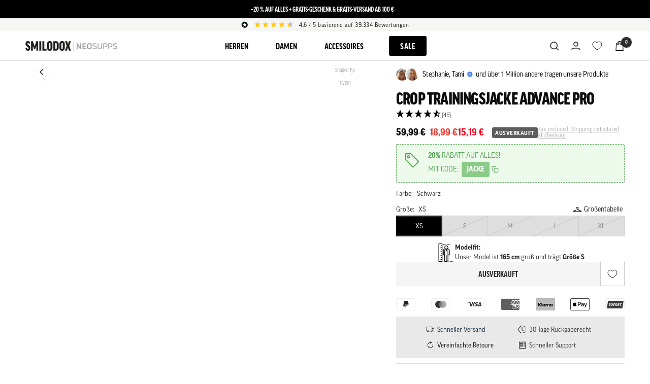

--- FILE ---
content_type: text/html; charset=UTF-8
request_url: https://api.reviews.io/json-ld/product/richsnippet?sku=HD147_NOS-A1%3BHD147_NOS-A2%3BHD147_NOS-A3%3BHD147_NOS-A4%3BHD147_NOS-A5%3BHD147_NOS-B1%3BHD147_NOS-B2%3BHD147_NOS-B3%3BHD147_NOS-B4%3BHD147_NOS-B5%3BHD147_NOS-C1%3BHD147_NOS-C2%3BHD147_NOS-C3%3BHD147_NOS-C4%3BHD147_NOS-C5%3BHD147_NOS-D1%3BHD147_NOS-D2%3BHD147_NOS-D3%3BHD147_NOS-D4%3BHD147_NOS-D5%3BHD147_NOS-E1%3BHD147_NOS-E2%3BHD147_NOS-E3%3BHD147_NOS-E4%3BHD147_NOS-E5%3BHD147_NOS-F1%3BHD147_NOS-F2%3BHD147_NOS-F3%3BHD147_NOS-F4%3BHD147_NOS-F5%3B44876182094091%3B44876182028555%3B44876181766411%3B44876182061323%3B44876181864715%3B44876181995787%3B44876182159627%3B44876182290699%3B44876181897483%3B44876182323467%3B44876182356235%3B44876181930251%3B44876181799179%3B44876182487307%3B44876181831947%3B44876181963019%3B44876182520075%3B44876182126859%3B44876182421771%3B44876182257931%3B44876183077131%3B44876183044363%3B44876182880523%3B44876183208203%3B44876182225163%3B44876183109899%3B44876182552843%3B44876182454539%3B44876182192395%3B44876183142667&store=www.smilodox.com&url=https://ffp2-24.com/en/products/crop-trainingsjacke-advance-pro?variant=44876182094091&data=undefined
body_size: 407
content:
{
	"@context" : "http://schema.org",
	"@type" : "Product"

  		 ,"aggregateRating": {
      "@type" : "AggregateRating",
      "bestRating": "5",
		  "ratingValue" : "4.7333",
		  "reviewCount" : "45",
		  "worstRating" : 1
	},
	"review": [
				{
			"@type":"Review",
			"author": {
				"@type": "Person",
				"name": "Felicia "
			},
			"datePublished" : "2025-09-12",
			"description" : "Die Jacke ist echt mega. Habe Gr\u00f6\u00dfe M und sie passt perfekt ",
			"reviewRating": {
				"@type": "Rating",
				"bestRating" : "5",
				"ratingValue" : "5",
				"worstRating" : "1"
			},
			"reviewBody": "Die Jacke ist echt mega. Habe Gr\u00f6\u00dfe M und sie passt perfekt "
		}
				,
						{
			"@type":"Review",
			"author": {
				"@type": "Person",
				"name": "Michelle "
			},
			"datePublished" : "2024-10-23",
			"description" : "Ich liebe diese Jacke !",
			"reviewRating": {
				"@type": "Rating",
				"bestRating" : "5",
				"ratingValue" : "5",
				"worstRating" : "1"
			},
			"reviewBody": "Ich liebe diese Jacke !"
		}
					]
    		
		    ,"name" : "Crop Trainingsjacke Advance Pro Schwarz / XS",
		"image" : "https://cdn.shopify.com/s/files/1/0340/8386/4709/files/Crop-Trainingsjacke-Infinite-124439_29.jpg?v=1759232504",
				"sku" : "HD147_NOS-A1"
		    
}


--- FILE ---
content_type: text/html; charset=utf-8
request_url: https://ffp2-24.com/en/cart?section_id=mini-cart
body_size: 3901
content:
<div id="shopify-section-mini-cart" class="shopify-section shopify-section--mini-cart"><!-- esthetic-ignore-start -->
<style>
    .ed-mini-cart .drawer__content {
        display: flex;
        flex-direction: column;
        height: 100%;
        justify-content: flex-start;
    }

    .quantity-selector--static {
        display: flex;
        align-items: center;
        justify-content: center;
        background-color: var(--text-color-light);
        border-radius: var(--button-border-radius);
        padding: 0 10px;
        min-width: 50px;
        height: 32px;
    }

    .quantity-selector--static .quantity-selector__static-value {
        color: var(--text-color);
        font-weight: var(--text-font-bolder-weight);
    }

    .ed-party-icon {
        display: inline-block;
        position: relative;
        width: 16px;
        margin-right: 2px;
        vertical-align: middle;
    }

    .ed-party-icon:before {
        content: '';
        width: 16px;
        height: 17px;
        position: absolute;
        background-image: url('https://cdn.shopify.com/s/files/1/0340/8386/4709/files/ed-party-icon.png?v=1695917710');
        background-size: cover;
        top: calc(50% - 2px);
        left: 0;
        transform: translateY(-50%)
    }
</style>
<!-- esthetic-ignore-end -->











<cart-drawer
    section="mini-cart"
    id="mini-cart"
    class="mini-cart ed-drawer drawer drawer--large drawer--from-right ed-mini-cart">
    <span class="drawer__overlay"></span>

    <header class="drawer__header">
        <p class="drawer__title heading h6"><span class="ed-drawer__header-title">Cart</span>
            
        </p>

        <button
            type="button"
            class="drawer__close-button tap-area"
            data-action="close"
            title="Close"><svg
            focusable="false"
            width="14"
            height="14"
            class="icon icon--ed-close   "
            viewBox="0 0 14 14">
            <path
                d="M13 13L1 1M13 1L1 13"
                stroke="currentColor"
                stroke-width="2"
                fill="none"></path>
        </svg></button>
    </header><div class="drawer__content drawer__content--center empty">

            <div class="cart-empty-icon">
                <svg
                    version="1.1"
                    id="Capa_1"
                    xmlns="http://www.w3.org/2000/svg"
                    xmlns:xlink="http://www.w3.org/1999/xlink"
                    x="0px"
                    y="0px"
                    viewBox="0 0 512 512"
                    style="enable-background:new 0 0 512 512;"
                    xml:space="preserve">
                    <path
                        class="st0"
                        fill="#CCCCCC"
                        d="M256,0C114.6,0,0,114.6,0,256s114.6,256,256,256s256-114.6,256-256S397.4,0,256,0z M256,480 C132.3,480,32,379.7,32,256S132.3,32,256,32s224,100.3,224,224S379.7,480,256,480z"></path>
                    <circle
                        class="st0"
                        cx="176"
                        cy="176"
                        r="32"></circle>
                    <circle
                        class="st0"
                        cx="336"
                        cy="176"
                        r="32"></circle>
                    <path class="st0" d="M256,240c-79.5,0-144,64.5-144,144h32c0-61.9,50.1-112,112-112s112,50.1,112,112h32 C400,304.5,335.5,240,256,240z"></path>
                </svg>
            </div>

            <p>- Your cart is empty -</p>

            
                <div class="button-wrapper">
                    <a href="/en/collections/damen-neuheiten" class="button button--primary">Damen Neuheiten</a>
                </div>
            

            
                <div class="button-wrapper">
                    <a href="/en/collections/herren-neuheiten" class="button button--primary">Herren Neuheiten</a>
                </div>
            

            
                <div class="button-wrapper">
                    <a href="/apps/wishlist" class="button button--secondary">Zu deiner Wunschliste</a>
                </div>
            
        </div></cart-drawer>

<script>
    function debounce(fn, delay) {
        let timeoutId;
        return function (...args) {
            if (timeoutId) clearTimeout(timeoutId);
            timeoutId = setTimeout(() => fn.apply(this, args), delay);
        };
    }

    const validateCartQuantities = debounce(() => {
        const inputs = document.querySelectorAll('input[is="input-number"]');
        let hasUpdates = false;

        inputs.forEach(input => {
            const currentQty = parseInt(input.value);
            const maxQty = parseInt(input.getAttribute('max'));
            
            if (currentQty > maxQty) {
                hasUpdates = true;
                input.quantity = maxQty;
                
                const lineItemQuantity = input.closest('line-item-quantity');
                if (lineItemQuantity) {
                    const url = `${window.themeVariables.routes.cartChangeUrl}?quantity=${maxQty}&line=${input.getAttribute('data-line')}`;
                    lineItemQuantity._updateFromLink(url);
                }
                
                input.classList.add('show-tooltip');
                requestAnimationFrame(() => {
                    input.classList.add('tooltip-animate');
                    setTimeout(() => {
                        input.classList.remove('show-tooltip', 'tooltip-animate');
                    }, 2000);
                });
            }
        });

        return hasUpdates;
    }, 150); 

    document.addEventListener('cart:refresh', validateCartQuantities);
    document.addEventListener('cart:updated', validateCartQuantities);

    const cartContainer = document.querySelector('.mini-cart');
    if (cartContainer) {
        const observer = new MutationObserver((mutations) => {
            if (mutations.some(mutation => mutation.type === 'attributes' && (mutation.attributeName === 'value' || mutation.attributeName === 'max'))) {
                validateCartQuantities();
            }
        });

        observer.observe(cartContainer, {
            subtree: true,
            attributes: true,
            attributeFilter: ['value', 'max']
        });
    }

    (function() {
        const miniCart = document.getElementById('mini-cart');
        if (!miniCart) return;

        const drawerContent = miniCart.querySelector('.drawer__content');
        if (!drawerContent) return;

        function preventWheelPropagation(e) {
            if (!miniCart.hasAttribute('open')) return;
            
            const { scrollTop, scrollHeight, clientHeight } = drawerContent;
            const isAtTop = scrollTop <= 0;
            const isAtBottom = scrollTop >= scrollHeight - clientHeight - 1;

            if ((e.deltaY < 0 && isAtTop) || (e.deltaY > 0 && isAtBottom)) {
                e.stopPropagation();
                e.preventDefault();
            } else {
                e.stopPropagation();
            }
        }

        function preventTouchMovePropagation(e) {
            if (!miniCart.hasAttribute('open')) return;
            
            const { scrollTop, scrollHeight, clientHeight } = drawerContent;
            const isAtTop = scrollTop <= 0;
            const isAtBottom = scrollTop >= scrollHeight - clientHeight - 1;

            if (isAtTop || isAtBottom) {
                e.stopPropagation();
            }
        }

        const observer = new MutationObserver((mutations) => {
            mutations.forEach((mutation) => {
                if (mutation.type === 'attributes' && mutation.attributeName === 'open') {
                    if (miniCart.hasAttribute('open')) {
                        drawerContent.addEventListener('wheel', preventWheelPropagation, { passive: false });
                        drawerContent.addEventListener('touchmove', preventTouchMovePropagation, { passive: false });
                    } else {
                        drawerContent.removeEventListener('wheel', preventWheelPropagation);
                        drawerContent.removeEventListener('touchmove', preventTouchMovePropagation);
                    }
                }
            });
        });

        observer.observe(miniCart, {
            attributes: true,
            attributeFilter: ['open']
        });

        if (miniCart.hasAttribute('open')) {
            drawerContent.addEventListener('wheel', preventWheelPropagation, { passive: false });
            drawerContent.addEventListener('touchmove', preventTouchMovePropagation, { passive: false });
        }

        window.addEventListener('beforeunload', () => {
            drawerContent.removeEventListener('wheel', preventWheelPropagation);
            drawerContent.removeEventListener('touchmove', preventTouchMovePropagation);
            observer.disconnect();
        });
    })();
</script>


    <script>
        (function() {
            const initializedSections = new WeakMap();
            let recommendationsObserver = null;
            let resizeTimeout = null;
            let initTimeout = null;

            function updateButtonStates(scroller, prevButton, nextButton) {
                if (!scroller || !prevButton || !nextButton) return;

                try {
                    const scrollLeft = scroller.scrollLeft;
                    const scrollWidth = scroller.scrollWidth;
                    const clientWidth = scroller.clientWidth;
                    const maxScroll = scrollWidth - clientWidth;

                    prevButton.disabled = scrollLeft <= 1;
                    nextButton.disabled = scrollLeft >= maxScroll - 1;
                } catch (error) {
                    console.warn('Error updating button states:', error);
                }
            }

            function scroll(scroller, direction) {
                if (!scroller) return;

                try {
                    const productList = scroller.querySelector('.mini-cart__recommendations-list');
                    if (!productList) return;
                    
                    const firstProductItem = productList.querySelector('product-item');
                    if (!firstProductItem) {
                        const scrollAmount = scroller.clientWidth * 0.8;
                        const currentScroll = scroller.scrollLeft;
                        const targetScroll = direction === 'next' 
                            ? currentScroll + scrollAmount 
                            : currentScroll - scrollAmount;
                        scroller.scrollTo({
                            left: targetScroll,
                            behavior: 'smooth'
                        });
                        return;
                    }
                    
                    const productRect = firstProductItem.getBoundingClientRect();
                    const productWidth = productRect.width;
                    
                    const productStyle = window.getComputedStyle(firstProductItem);
                    const marginLeft = parseFloat(productStyle.marginLeft) || 0;
                    const marginRight = parseFloat(productStyle.marginRight) || 0;
                    const scrollAmount = productWidth + marginLeft + marginRight;
                    
                    const currentScroll = scroller.scrollLeft;
                    const targetScroll = direction === 'next' 
                        ? currentScroll + scrollAmount 
                        : currentScroll - scrollAmount;

                    scroller.scrollTo({
                        left: targetScroll,
                        behavior: 'smooth'
                    });
                } catch (error) {
                    console.warn('Error scrolling:', error);
                }
            }

            function initRecommendationsNavigation(section) {
                if (!section || initializedSections.has(section)) return;
                
                const scroller = section.querySelector('[data-recommendations-scroller]');
                const prevButton = section.querySelector('.mini-cart__recommendations-nav-button--prev');
                const nextButton = section.querySelector('.mini-cart__recommendations-nav-button--next');

                if (!scroller || !prevButton || !nextButton) {
                    return;
                }

                const prevHandler = (e) => {
                    e.preventDefault();
                    e.stopPropagation();
                    scroll(scroller, 'prev');
                };
                
                const nextHandler = (e) => {
                    e.preventDefault();
                    e.stopPropagation();
                    scroll(scroller, 'next');
                };
                
                const scrollHandler = () => updateButtonStates(scroller, prevButton, nextButton);
                const resizeHandler = debounce(() => updateButtonStates(scroller, prevButton, nextButton), 100);

                initializedSections.set(section, {
                    scroller,
                    prevButton,
                    nextButton,
                    prevHandler,
                    nextHandler,
                    scrollHandler,
                    resizeHandler
                });

                prevButton.addEventListener('click', prevHandler);
                nextButton.addEventListener('click', nextHandler);
                scroller.addEventListener('scroll', scrollHandler);
                window.addEventListener('resize', resizeHandler);

                setTimeout(() => updateButtonStates(scroller, prevButton, nextButton), 100);
            }

            function cleanupSection(section) {
                const handlers = initializedSections.get(section);
                if (!handlers) return;

                try {
                    handlers.prevButton.removeEventListener('click', handlers.prevHandler);
                    handlers.nextButton.removeEventListener('click', handlers.nextHandler);
                    handlers.scroller.removeEventListener('scroll', handlers.scrollHandler);
                    window.removeEventListener('resize', handlers.resizeHandler);
                } catch (error) {
                    console.warn('Error cleaning up section:', error);
                }

                initializedSections.delete(section);
            }

            function findAndInitAll() {
                clearTimeout(initTimeout);
                initTimeout = setTimeout(() => {
                    const sections = document.querySelectorAll('.mini-cart__recommendations-inner');
                    sections.forEach(section => {
                        const hasButtons = section.querySelector('.mini-cart__recommendations-nav-button--prev');
                        if (hasButtons && !initializedSections.has(section)) {
                            initRecommendationsNavigation(section);
                        }
                    });
                }, 50);
            }

            if (document.readyState === 'loading') {
                document.addEventListener('DOMContentLoaded', findAndInitAll);
            } else {
                findAndInitAll();
            }

            const cartRefreshHandler = () => {
                findAndInitAll();
            };
            document.addEventListener('cart:refresh', cartRefreshHandler);

            recommendationsObserver = new MutationObserver((mutations) => {
                let shouldInit = false;
                let shouldMovePopovers = false;

                mutations.forEach((mutation) => {
                    mutation.addedNodes.forEach((node) => {
                        if (node.nodeType === 1) {
                            if (node.classList?.contains('mini-cart__recommendations-inner') ||
                                node.classList?.contains('mini-cart__recommendations') ||
                                node.querySelector?.('.mini-cart__recommendations-inner') ||
                                node.querySelector?.('.mini-cart__recommendations') ||
                                node.tagName === 'CART-DRAWER-RECOMMENDATIONS' ||
                                node.querySelector?.('cart-drawer-recommendations')) {
                                shouldInit = true;
                                shouldMovePopovers = true;
                            }
                            if (node.tagName === 'QUICK-BUY-POPOVER' || 
                                node.querySelector?.('quick-buy-popover')) {
                                shouldMovePopovers = true;
                            }
                        }
                    });

                    mutation.removedNodes.forEach((node) => {
                        if (node.nodeType === 1 && node.classList?.contains('mini-cart__recommendations-inner')) {
                            cleanupSection(node);
                        }
                    });
                });

                if (shouldInit) {
                    findAndInitAll();
                }
                
                if (shouldMovePopovers) {
                    setTimeout(() => {
                        observeRecommendations();
                    }, 50);
                }
            });

            function movePopoversToContainer() {
                const popoverContainer = document.querySelector('[data-mini-cart-popovers-container]');
                if (!popoverContainer) return;

                const recommendationsElement = document.querySelector('cart-drawer-recommendations') || 
                                              document.querySelector('.mini-cart__recommendations');
                if (!recommendationsElement) return;

                const allPopovers = recommendationsElement.querySelectorAll('quick-buy-popover.hidden-tablet-and-up');
                
                allPopovers.forEach(popover => {
                    if (popover.parentElement !== popoverContainer) {
                        popoverContainer.appendChild(popover);
                    }
                });
            }

            let popoverObserver = null;
            let popoverTimeouts = [];

            const clearPopoverTimeouts = () => {
                popoverTimeouts.forEach(timeout => clearTimeout(timeout));
                popoverTimeouts = [];
                if (window.popoverMoveTimeout) {
                    clearTimeout(window.popoverMoveTimeout);
                    window.popoverMoveTimeout = null;
                }
            };

            const createPopoverObserver = () => {
                if (popoverObserver) {
                    popoverObserver.disconnect();
                }
                
                popoverObserver = new MutationObserver((mutations) => {
                    let hasPopovers = false;
                    mutations.forEach(mutation => {
                        mutation.addedNodes.forEach(node => {
                            if (node.nodeType === 1) {
                                if (node.tagName === 'QUICK-BUY-POPOVER' || 
                                    node.querySelector?.('quick-buy-popover')) {
                                    hasPopovers = true;
                                }
                            }
                        });
                    });
                    
                    if (hasPopovers) {
                        clearTimeout(window.popoverMoveTimeout);
                        window.popoverMoveTimeout = setTimeout(movePopoversToContainer, 50);
                    }
                });
            };

            const observeRecommendations = () => {
                const recommendationsElement = document.querySelector('cart-drawer-recommendations') || 
                                              document.querySelector('.mini-cart__recommendations');
                if (recommendationsElement) {
                    clearPopoverTimeouts();
                    
                    if (!popoverObserver) {
                        createPopoverObserver();
                    } else {
                        popoverObserver.disconnect();
                    }
                    
                    popoverObserver.observe(recommendationsElement, {
                        childList: true,
                        subtree: true
                    });
                    
                    movePopoversToContainer();
                    
                    const timeout1 = setTimeout(movePopoversToContainer, 100);
                    const timeout2 = setTimeout(movePopoversToContainer, 300);
                    const timeout3 = setTimeout(movePopoversToContainer, 600);
                    popoverTimeouts.push(timeout1, timeout2, timeout3);
                }
            };

            createPopoverObserver();

            if (document.readyState === 'loading') {
                document.addEventListener('DOMContentLoaded', observeRecommendations);
            } else {
                observeRecommendations();
            }

            const handleCartRefresh = () => {
                clearPopoverTimeouts();
                setTimeout(() => {
                    observeRecommendations();
                    const timeout1 = setTimeout(movePopoversToContainer, 300);
                    const timeout2 = setTimeout(movePopoversToContainer, 600);
                    const timeout3 = setTimeout(movePopoversToContainer, 1000);
                    popoverTimeouts.push(timeout1, timeout2, timeout3);
                }, 100);
            };

            document.addEventListener('cart:refresh', handleCartRefresh);
            document.addEventListener('cart:updated', handleCartRefresh);

            const drawer = document.querySelector('#mini-cart');
            if (drawer) {
                const drawerObserver = new MutationObserver((mutations) => {
                    mutations.forEach((mutation) => {
                        if (mutation.type === 'attributes' && mutation.attributeName === 'open') {
                            if (drawer.hasAttribute('open')) {
                                setTimeout(observeRecommendations, 100);
                                setTimeout(observeRecommendations, 500);
                            }
                        }
                    });
                });
                drawerObserver.observe(drawer, {
                    attributes: true,
                    attributeFilter: ['open']
                });
            }

            recommendationsObserver.observe(document.body, {
                childList: true,
                subtree: true
            });

            window.addEventListener('beforeunload', () => {
                if (resizeTimeout) clearTimeout(resizeTimeout);
                if (initTimeout) clearTimeout(initTimeout);
                if (recommendationsObserver) {
                    recommendationsObserver.disconnect();
                }
                if (popoverObserver) {
                    popoverObserver.disconnect();
                }
                clearPopoverTimeouts();
                initializedSections.forEach((_, section) => cleanupSection(section));
            });
        })();
    </script>



</div>

--- FILE ---
content_type: text/css
request_url: https://ffp2-24.com/cdn/shop/t/303/assets/ed-custom.css?v=36964931739459439841769014476
body_size: 34144
content:
html,body{overflow-x:hidden;width:100%;margin:0;min-height:100%}:root{--safe-area-bottom: env(safe-area-inset-bottom, 0px)}.PageContainer{display:flex;flex-direction:column;min-height:100vh;padding-bottom:max(0px,var(--safe-area-bottom))}@supports (height: 100dvh){.PageContainer{min-height:100dvh}}#main{flex:1 0 auto;overflow-x:hidden}#shopify-section-footer{flex-shrink:0}[ed-loading=true] .loader,[ed-loading=true].loader{visibility:visible;opacity:1}.loader{display:inline-block;visibility:hidden;width:30px;height:30px;border:3px solid #6e6e6e;border-bottom-color:#0000;border-radius:50%;box-sizing:border-box;animation:rotation 1s linear infinite;opacity:0}@keyframes rotation{0%{transform:rotate(0)}to{transform:rotate(360deg)}}.product__media-list{opacity:0!important;transition:opacity .5s ease-in-out}.product__media-list.flickity-enabled{opacity:100%!important}.button:not(.button--text),.shopify-challenge__button{font-weight:400;font-family:var(--heading-font-family);text-transform:uppercase;letter-spacing:inherit;font-size:calc(var(--base-font-size))}.button.button--secondary:hover{background-position:100% -100%,100% 100%}.price{color:var(--ed-price-color)!important}.price.price--compare{color:var(--ed-compare-price-color)!important;opacity:1!important}.price.price--highlight{color:var(--ed-highlight-price-color)!important}.bundler-widget-branding{display:none!important}.container{overflow:hidden}.shopify-section--apps>.container.vertical-breather{padding:0}.cssVar-header__heading{text-shadow:2px 0 0 #e8e7e4,-2px 0 0 #e8e7e4,0 2px 0 #e8e7e4,0 -2px 0 #e8e7e4}.LoyaltyFullpage-prefix .R-Button .R-Button__text{display:block!important;font-weight:700!important}.LoyaltyFullpage-prefix .R-ContentCard .R-EmbeddedIcon{vertical-align:middle}@media screen and (max-width: 480px){.LoyaltyFullpage-prefix .LoyaltyPage .LoyaltyPage__header .R-Button{width:100%}}@media screen and (max-width: 480px){.LoyaltyFullpage-prefix .R-ContentCard .R-EmbeddedIcon{width:35px!important;margin-right:15px!important}.LoyaltyFullpage-prefix .LoyaltyPage .LoyaltyPage__header .R-Button{width:auto!important}}.u-marginBottom--md .R-EmbeddedIcon .s3-uploaded-icon{margin:9px 6px}#influence-io-tiers .u-marginBottom--sm{margin-bottom:4px!important}.ccm-widget .ccm-widget--buttons button{width:100%!important}.h1,.rte h1{font-weight:700}.h2,.rte h2,.h3,.rte h3{font-weight:400}.h4,.rte h4{font-weight:300}.stories-wrapper{position:absolute;top:var(--menu-height);left:0;width:100%;border-bottom:1px solid var(--border);border-top:1px solid var(--border);z-index:1}@media only screen and (min-width: 1000px){.stories-wrapper.stories-wrapper-show_titles{width:min-content;margin:auto;max-width:100%}}@media only screen and (min-width: 1000px){.stories-wrapper{width:75%;margin:auto}}.stories-wrapper.ed-section{position:relative;top:0;background:#fff}.stories-wrapper .inner{position:relative}.stories-wrapper .inner:before{content:"";position:absolute;top:0;left:0;height:100%;width:75px;background:linear-gradient(to left,#fff0,#fff);pointer-events:none;z-index:var(--stories-fade-before-z-index, -1)}.stories-wrapper .inner:after{content:"";position:absolute;top:0;right:0;height:100%;width:75px;background:linear-gradient(to right,#fff0,#fff);pointer-events:none;z-index:var(--stories-fade-after-z-index, 1)}.stories-wrapper .inner .stories-nav{display:flex;flex-direction:row;margin-top:24px;overflow-x:scroll;scrollbar-width:none;-ms-overflow-style:none}.stories-wrapper .inner .stories-nav::-webkit-scrollbar{display:none;width:0;height:0;background:#0000}.stories-wrapper .inner .stories-nav::-webkit-scrollbar-track{display:none;background:#0000}.stories-wrapper .inner .stories-nav::-webkit-scrollbar-thumb{display:none;background:#0000}.stories-wrapper .inner .stories-nav .story-item{display:flex;justify-content:center;align-items:flex-start;margin-left:20px;padding:0 10px;flex:1;min-width:90px}.stories-wrapper .inner .stories-nav .story-item+.story-item-show_titles{margin-left:5px;padding:0 5px}.stories-wrapper .inner .stories-nav .story-item:first-child{margin-left:13px}.stories-wrapper .inner .stories-nav .story-item:last-child{margin-right:18px}.stories-wrapper .inner .stories-nav .story-item .story-link .image-wrapper{display:flex;align-items:center;justify-content:center;width:80px;height:80px;margin-left:auto;margin-right:auto;border-radius:50%;margin-bottom:3px;overflow:hidden;border:2px solid rgba(0,0,0,.1);box-shadow:0 2px 8px #00000014;transition:box-shadow .2s ease,border-color .2s ease}.stories-wrapper .inner .stories-nav .story-item .story-link .image-wrapper:hover{border-color:#00000059;box-shadow:0 2px 8px #0000001f}.stories-wrapper .inner .stories-nav .story-item .story-link .image-wrapper img{width:100%;height:100%;object-fit:cover}.stories-wrapper .inner .stories-nav .story-item .story-link .label-wrapper{text-align:center;color:#000;font-size:14px;font-weight:400;line-height:1.2;font-family:Good-Headline}.stories-wrapper .inner .stories-nav .story-item .story-link .title__container{padding:10px 15px;border:1px solid #000;width:165px}.stories-wrapper .inner .stories-nav .story-item .story-link .title__container .label-wrapper{text-align:center;color:#000;font-size:14px;font-weight:400;line-height:1.2;text-transform:uppercase}.stories-wrapper .inner .stories-nav .story-item.story-item--active .story-link .image-wrapper{border:3px solid #000;box-shadow:0 4px 16px #00000026}.stories-wrapper .inner .stories-nav .story-item.story-item--active .story-link .label-wrapper{font-weight:600;color:#000}.stories-wrapper.section-slideshow-stories{position:absolute;top:0;left:0}.stories-wrapper.section-slideshow-stories .inner:after{content:"";width:50px}.stories-wrapper.transparent-header-enabled{top:91px}@media only screen and (max-width: 999px){.ed-text-with-icon native-carousel .text-with-icons__list{display:grid;grid-template-columns:repeat(2,minmax(120px,1fr));gap:12px 8px;align-items:stretch;width:100%;margin:0;padding:0;flex-direction:unset;scroll-snap-type:none;grid-auto-flow:row}.ed-text-with-icon native-carousel .text-with-icons__list native-carousel-item,.ed-text-with-icon native-carousel .text-with-icons__list native-carousel-item.text-with-icons__item,.ed-text-with-icon native-carousel .text-with-icons__list .text-with-icons__item{display:flex;margin:0;padding:10px;flex-direction:column;align-items:center;justify-content:flex-start;text-align:center;width:100%;flex:none;scroll-snap-align:unset;scroll-snap-stop:unset}.ed-text-with-icon native-carousel .text-with-icons__list native-carousel-item[hidden],.ed-text-with-icon native-carousel .text-with-icons__list native-carousel-item.text-with-icons__item[hidden],.ed-text-with-icon native-carousel .text-with-icons__list .text-with-icons__item[hidden]{display:flex}.ed-text-with-icon native-carousel .text-with-icons__list native-carousel-item .text-with-icons__icon-wrapper,.ed-text-with-icon native-carousel .text-with-icons__list native-carousel-item.text-with-icons__item .text-with-icons__icon-wrapper,.ed-text-with-icon native-carousel .text-with-icons__list .text-with-icons__item .text-with-icons__icon-wrapper{margin:0 0 8px;width:100%;display:flex;justify-content:center}.ed-text-with-icon native-carousel .text-with-icons__list native-carousel-item .text-with-icons__icon-wrapper img.text-with-icons__custom-icon,.ed-text-with-icon native-carousel .text-with-icons__list native-carousel-item.text-with-icons__item .text-with-icons__icon-wrapper img.text-with-icons__custom-icon,.ed-text-with-icon native-carousel .text-with-icons__list .text-with-icons__item .text-with-icons__icon-wrapper img.text-with-icons__custom-icon{max-width:clamp(40px,12vw,56px)}.ed-text-with-icon native-carousel .text-with-icons__list native-carousel-item .text-with-icons__content-wrapper,.ed-text-with-icon native-carousel .text-with-icons__list native-carousel-item.text-with-icons__item .text-with-icons__content-wrapper,.ed-text-with-icon native-carousel .text-with-icons__list .text-with-icons__item .text-with-icons__content-wrapper{width:100%;text-align:center}.ed-text-with-icon native-carousel .text-with-icons__list native-carousel-item .text-with-icons__content-wrapper .heading--small,.ed-text-with-icon native-carousel .text-with-icons__list native-carousel-item.text-with-icons__item .text-with-icons__content-wrapper .heading--small,.ed-text-with-icon native-carousel .text-with-icons__list .text-with-icons__item .text-with-icons__content-wrapper .heading--small{text-align:center}.ed-text-with-icon native-carousel .text-with-icons__list native-carousel-item .text-with-icons__content-wrapper .heading--small+p,.ed-text-with-icon native-carousel .text-with-icons__list native-carousel-item.text-with-icons__item .text-with-icons__content-wrapper .heading--small+p,.ed-text-with-icon native-carousel .text-with-icons__list .text-with-icons__item .text-with-icons__content-wrapper .heading--small+p{margin-top:8px}}.ed-image-with-text{margin:15px 0}.ed-image-with-text .container{padding:0}@media only screen and (max-width: 999px){.ed-image-with-text image-with-text{padding-top:10px;padding-bottom:10px}.ed-image-with-text image-with-text .container{max-width:400px}}@media only screen and (min-width: 1000px){.ed-image-with-text image-with-text .container{max-width:1200px}}.ed-image-with-text .image-with-text__wrapper{padding-top:20px;padding-bottom:20px;gap:20px}@media only screen and (max-width: 999px){image-with-text.ed-image-with-text-desktop{display:none}}@media only screen and (min-width: 1000px){image-with-text.ed-image-with-text-mobile{display:none}}ed-video-thumbnail{display:flex;position:absolute;top:15px;left:15px;width:54px;height:54px;z-index:5}@media (max-width: 740px){ed-video-thumbnail{top:25px;left:13px}}ed-video-thumbnail .thumbnail-container{display:flex;width:100%;height:100%;border-radius:50px;cursor:pointer}ed-video-thumbnail .thumbnail-container img{width:100%;height:100%;border-radius:15px;object-fit:cover}ed-video-thumbnail .thumbnail-container .overlay{position:absolute;top:0;left:0;clear:float;width:100%;height:100%;border-radius:15px;background-color:#0003;color:#fff}ed-video-thumbnail .play-btn{display:flex;position:absolute;top:50%;left:50%;transform:translate(-50%,-50%);width:20px;height:20px;justify-content:center;align-items:center;border-radius:50%}ed-video-thumbnail .play-btn .arrow-right{width:0;height:0;margin-left:2px;border-top:12px solid rgba(0,0,0,0);border-bottom:12px solid rgba(0,0,0,0);border-right:20px solid #fff;transform:rotate(180deg);cursor:pointer}ed-video-popup{display:none}ed-video-popup[enabled]{display:block}ed-video-popup .video-popup-container{position:fixed;display:none;justify-content:center;align-items:center;top:0;left:0;z-index:100;background:#000;width:100%;height:100%}ed-video-popup .video-popup-container.open{display:flex}ed-video-popup .video-popup-container .video-container{max-height:90%;width:90%;max-width:90%;height:90%}ed-video-popup .video-popup-container .video-container iframe,ed-video-popup .video-popup-container .video-container video{width:100%;height:100%;border:1px solid #000}ed-video-popup .video-popup-container .btn-close{position:fixed;top:5px;right:15px;color:#5b6770;font-size:20px;cursor:pointer}ed-video-popup .video-popup-container .btn-close:hover{color:#fff}.ed-testimonial-with-rating .testimonial-header{padding:25px 0;text-align:center}@media only screen and (min-width: 1000px){.ed-testimonial-with-rating .testimonial-header{padding:40px 0 10px}}@media only screen and (max-width: 999px){.ed-testimonial-with-rating .vertical-breather{padding-top:10px}}@media only screen and (min-width: 1000px){.ed-testimonial-with-rating .vertical-breather .ed-testimonial-inner{padding-top:10px;padding-bottom:10px}}.ed-testimonial-with-rating .vertical-breather .ed-testimonial-inner .ed-text-with-icons__list{display:flex;flex-wrap:nowrap}@media only screen and (max-width: 999px){.ed-testimonial-with-rating .vertical-breather .ed-testimonial-inner .ed-text-with-icons__list{flex-wrap:wrap}}.ed-testimonial-with-rating .vertical-breather .ed-testimonial-inner .ed-text-with-icons__list .ed-testimonial{margin-right:10px;margin-left:10px;display:flex;justify-content:space-between;text-align:center}@media only screen and (min-width: 1000px){.ed-testimonial-with-rating .vertical-breather .ed-testimonial-inner .ed-text-with-icons__list .ed-testimonial{flex:1}}@media only screen and (max-width: 999px){.ed-testimonial-with-rating .vertical-breather .ed-testimonial-inner .ed-text-with-icons__list .ed-testimonial{margin-right:0!important;margin-left:0!important;padding:4px 0;width:100%}}.ed-testimonial-with-rating .vertical-breather .ed-testimonial-inner .ed-text-with-icons__list .ed-testimonial:first-child{margin-left:0}.ed-testimonial-with-rating .vertical-breather .ed-testimonial-inner .ed-text-with-icons__list .ed-testimonial:last-child{margin-right:0}.ed-testimonial-with-rating .vertical-breather .ed-testimonial-inner .ed-text-with-icons__list .ed-testimonial .testimonial-item{background-color:#fff;border:1px solid #000;padding-bottom:30px;padding-left:16px;padding-right:16px;width:100%}.ed-testimonial-with-rating .vertical-breather .ed-testimonial-inner .ed-text-with-icons__list .ed-testimonial .testimonial-item .text-with-icons__icon-wrapper{padding-top:30px;margin-bottom:8px}.ed-testimonial-with-rating .vertical-breather .ed-testimonial-inner .ed-text-with-icons__list .ed-testimonial .testimonial-item .text-with-icons__icon-wrapper .static-rating{margin-right:4px}.ed-testimonial-with-rating .vertical-breather .ed-testimonial-inner .ed-text-with-icons__list .ed-testimonial .testimonial-item .text-with-icons__icon-wrapper .static-rating .fa-star,.ed-testimonial-with-rating .vertical-breather .ed-testimonial-inner .ed-text-with-icons__list .ed-testimonial .testimonial-item .text-with-icons__icon-wrapper .static-rating .fa-star-half{margin-right:0!important;font-size:15px;color:#000}.ed-testimonial-with-rating .vertical-breather .ed-testimonial-inner .ed-text-with-icons__list .ed-testimonial .testimonial-item .text-with-icons__icon-wrapper .static-rating .fa-star:last-child,.ed-testimonial-with-rating .vertical-breather .ed-testimonial-inner .ed-text-with-icons__list .ed-testimonial .testimonial-item .text-with-icons__icon-wrapper .static-rating .fa-star-half:last-child{margin-right:7px}.ed-testimonial-with-rating .vertical-breather .ed-testimonial-inner .ed-text-with-icons__list .ed-testimonial .testimonial-item .text-icon-seperator{border:1px dashed #000;border-style:none none dashed;color:#000;background-color:#fff}.ed-testimonial-with-rating .vertical-breather .ed-testimonial-inner .ed-text-with-icons__list .ed-testimonial .testimonial-item .text-with-icons__content-wrapper{margin-top:8px}@media only screen and (min-width: 1000px){.ed-testimonial-with-rating .vertical-breather .ed-testimonial-inner .ed-text-with-icons__list .ed-testimonial .testimonial-item .text-with-icons__content-wrapper .testimonial-text p{height:190px}}.ed-testimonial-with-rating .vertical-breather .ed-testimonial-inner .ed-text-with-icons__list .ed-testimonial .testimonial-item .text-with-icons__content-wrapper p{text-transform:none;font-size:14px;display:flex;justify-content:center;align-items:center}.ed-testimonial-with-rating .vertical-breather .ed-testimonial-inner .ed-text-with-icons__list .ed-testimonial .testimonial-item .text-with-icons__content-wrapper p .checked-icon{margin-top:5px;margin-right:5px}.payment-methods-list{display:flex;justify-content:space-between;flex-wrap:nowrap}.payment-methods-list svg{filter:grayscale(1)}.ed-payment-bar-cart{margin-top:10px}.product-info-button-container{position:absolute;bottom:0;left:50%;opacity:.85;width:100%;transform:translate(-50%)}.product-info-button-container .inner{display:flex;padding:10px 20px 10px 15px}.product-info-button-container .inner .info-title{color:#fff;font-weight:700;font-size:16px}@media (max-width: 740px){.product-info-button-container .inner .info-title{font-size:14px}}.product-info-button-container .info-icon{display:flex;position:absolute;top:50%;right:10px;justify-content:center;align-items:center;transform:translateY(-50%);cursor:pointer}.product-info-button-container .info-icon i{color:#fff;font-size:18px}.product-info-button-container .info-icon:hover+.info-content-container{opacity:1}.product-info-button-container .info-content-container{position:absolute;bottom:100%;right:8px;max-width:100%;background:#fff;margin-bottom:5px;box-shadow:2px 4px 8px #0000000d;border-bottom-right-radius:5px;opacity:0;-webkit-transition:.3s ease;-o-transition:.3s ease;transition:.3s ease}.product-info-button-container .info-content-container:after{content:"";position:absolute;top:100%;right:0;width:0;height:0;border-left:10px solid rgba(0,0,0,0);border-right:10px solid rgba(0,0,0,0);border-top:10px solid #fff;margin-right:3px;box-shadow:2px 4px 8px #0000000d}.product-info-button-container .info-content-container .inner{padding:10px}.product-info-button-container .info-content-container .inner span{font-size:15px}.ed-drawer{width:85%}.ed-drawer footer .mini-cart__discount-list{margin:0 3px 1px}.ed-drawer footer .mini-cart__discount{justify-content:space-between}.ed-drawer footer .mini-cart__discount .mini-cart__discount-badge{font-size:clamp(11px,1.5vw,12px);padding:0 4px}@media screen and (max-width: 740px){.ed-drawer footer .mini-cart__discount .mini-cart__discount-badge{font-size:9px}}.ed-drawer footer .mini-cart__discount .mini-cart__discount-price{font-size:clamp(11px,1.5vw,13px);color:#369f36}@media screen and (max-width: 740px){.ed-drawer .mini-cart__order-note{left:0!important}}@media only screen and (max-width: 999px){.ed-drawer .product-item__cta-wrapper .popover{left:0!important}.ed-drawer .product-item__cta-wrapper .popover .product-form{margin-bottom:10px!important}}.mini-cart,.drawer__overlay{transition:transform .3s ease-in-out}.ed-main-cart .cart__discount-list .cart__discount-badge{font-size:12px;background-color:#db1f48;padding:2px 6px}@media screen and (max-width: 740px){.ed-main-cart .cart__discount-list .cart__discount-badge{font-size:9px}}.cart-reservation-label{padding:10px 0}.cart-reservation-label .label-container{display:flex;justify-content:flex-start;align-items:center;font-size:13px;color:#010101}@media only screen and (min-width: 1000px){.cart-reservation-label .label-container{font-size:15px}}.cart-reservation-label .label-container .reservation-text{line-height:normal}.cart-reservation-label .label-container svg{margin-right:10px}.shipping-header-info-container .shipping-header-info{padding:8px 16px;display:flex;align-items:center;justify-content:flex-start;background-color:#f8f6f3}.shipping-header-info-container .shipping-header-info svg{width:20%}.shipping-header-info-container .shipping-header-info .content{width:65%;text-align:center;line-height:14px;font-size:13px}.shipping-header-info-container .shipping-header-info .content .goodchoice{font-weight:700}.good-choice-on-main-cart{margin-bottom:20px;font-size:14px}@media only screen and (max-width: 999px){.ed-good-on-main-cart-desktop{display:none}}.ed-good-on-main-cart-desktop .shipping-header-info svg{width:unset;margin-right:10px}.ed-good-on-main-cart-desktop .shipping-header-info .content{width:unset}@media only screen and (min-width: 1000px){.ed-good-on-main-cart-desktop .shipping-header-info .content{font-size:14px}}@media only screen and (min-width: 1000px){.ed-good-on-main-cart-mobile{display:none}}@media only screen and (min-width: 1000px){.ed-search-bar{display:none}}.ed-search-bar .search-bar-container{max-height:60px;padding:12px 10px}.ed-search-bar .search-bar-container .inner-search-bar{background:#fff;padding:6px 12px}.ed-search-bar .search-bar-container .inner-search-bar .predictive-search__form{display:flex;align-items:center;flex-direction:row-reverse;justify-content:space-between}@media only screen and (max-width: 999px){.ed-product-sticky-form{padding-bottom:0}.ed-product-sticky-form .container{padding-left:0;padding-right:0}}@media only screen and (max-width: 999px){.shopify-section--main-collection product-item.ed-spotlight-full-width{grid-column:span 2}}@media only screen and (max-width: 999px){.shopify-section--main-collection product-item.ed-spotlight-full-width .ed-product_is_spotlight .ed-overlay{position:absolute;top:0;left:0;height:100%;width:100%;z-index:1;background:linear-gradient(136deg,#0006,#0000)}}.shopify-section--main-collection product-item.ed-spotlight-full-width .ed-product_is_spotlight .ed-overlay .ed-overlay-container{position:absolute;left:20px}.shopify-section--main-collection product-item.ed-spotlight-full-width .ed-product_is_spotlight .ed-overlay .ed-overlay-container .ed-overlay-content .spotlight-subheadline{font-size:15px}.shopify-section--main-collection product-item.ed-spotlight-full-width .ed-product_is_spotlight .ed-overlay .ed-overlay-container .ed-overlay-content .spotlight-headline{font-weight:700;font-size:20px}@media only screen and (min-width: 1000px){.shopify-section--main-collection product-item.ed-spotlight-full-width .ed-product_is_spotlight .ed-overlay .ed-overlay-container{display:none}}@media only screen and (max-width: 999px){.shopify-section--main-collection product-item.ed-spotlight-full-width .ed-product_is_spotlight+.product-item__info{display:none}}.shopify-section--main-collection product-item.ed-spotlight-full-width .ed-product_is_spotlight a .product-item__primary-image.ed-highlight-spotlight-thumbnail{display:none}@media only screen and (max-width: 999px){.shopify-section--main-collection product-item.ed-spotlight-full-width .ed-product_is_spotlight a .product-item__primary-image.ed-highlight-spotlight-thumbnail{display:block}}@media only screen and (max-width: 999px){.shopify-section--main-collection product-item.ed-spotlight-full-width .ed-product_is_spotlight a .product-item__primary-image.ed-product-item__primary-image-hide-mobile{display:none}}.shopify-section--main-collection .product-item__primary-image{z-index:2;position:relative}.shopify-section--main-collection .ed-placeholder-image-container{opacity:1;transition:opacity .5s ease-in-out;z-index:1;position:absolute;top:0;left:0;width:100%;height:100%;display:flex;justify-content:center;align-items:center;background-color:#0000}.ed-headline{margin-bottom:0!important}.ed-headline .ed-section__color-wrapper{padding-bottom:5px!important}announcement-bar{display:flex;flex-direction:column;height:36px}@media (max-width: 999px){announcement-bar{padding-left:10px!important;padding-right:10px!important}}announcement-bar .announcement-bar__list{display:flex;justify-content:space-between;width:90%}@media (max-width: 1199px){announcement-bar .announcement-bar__list{width:95%}}@media (max-width: 999px){announcement-bar .announcement-bar__list{flex-wrap:nowrap;justify-content:center;padding-top:5px}}@media (max-width: 999px){announcement-bar .announcement-bar__list{width:100%;padding-left:0;padding-right:0}}announcement-bar .announcement-bar__list announcement-bar-item{margin-right:10px}@media (max-width: 999px){announcement-bar .announcement-bar__list announcement-bar-item{margin-right:0;order:2}announcement-bar .announcement-bar__list announcement-bar-item:not(:last-child){margin-right:5px}}announcement-bar .announcement-bar__list announcement-bar-item .announcement-bar__message{min-width:0}announcement-bar .announcement-bar__list announcement-bar-item .announcement-bar__message.text--xsmall{padding-top:10px;padding-bottom:10px}announcement-bar .announcement-bar__list announcement-bar-item .announcement-bar__message span,announcement-bar .announcement-bar__list announcement-bar-item .announcement-bar__message p{font-family:var(--heading-font-family);font-size:calc(var(--base-font-size) - 2px);text-transform:uppercase}@media (max-width: 999px){announcement-bar .announcement-bar__list announcement-bar-item .announcement-bar__message{padding-top:5px;padding-bottom:12px}}@media (max-width: 999px){announcement-bar .announcement-bar__list announcement-bar-item.order-mobile-1{flex:0 0 100%;padding:10px 0 0;order:1;margin-right:0;height:auto}announcement-bar .announcement-bar__list announcement-bar-item.order-mobile-1 .text--xsmall{padding-top:0;padding-bottom:5px}announcement-bar .announcement-bar__list announcement-bar-item:not(.order-mobile-1){padding-top:0;height:auto}announcement-bar .announcement-bar__list announcement-bar-item:not(.order-mobile-1) .text--xsmall{padding-top:5px;padding-bottom:10px}announcement-bar .announcement-bar__list announcement-bar-item.order-mobile-2{order:2}announcement-bar .announcement-bar__list announcement-bar-item.order-mobile-3{order:3}announcement-bar .announcement-bar__list announcement-bar-item.order-mobile-4{order:4}announcement-bar .announcement-bar__list announcement-bar-item.order-mobile-5{order:5}}announcement-bar .announcement-bar__list announcement-bar-item[hidden]{display:block!important;visibility:visible;opacity:1}announcement-bar .tap-area{display:none}.ed-ab-bar-text-container{display:flex;align-items:center;justify-content:center}.ed-ab-bar-text-container svg{width:18px;height:18px}@media (min-width: 1000px){.ed-ab-bar-text-container svg{width:20px;height:20px}}.ed-ab-bar-text-container p{margin-top:0;font-size:clamp(12px,2.5vw,14px)!important;white-space:nowrap}#text-banner-widget{display:flex;align-items:center;justify-content:center;color:#000;white-space:nowrap}@media (max-width: 999px){#text-banner-widget{flex:0 0 100%;padding:10px 0;order:1;font-size:11px}}@media (max-width: 740px){#text-banner-widget{padding:8px 0 8px 20px}}@media (max-width: 999px){#text-banner-widget .widget-wrapper{font-size:11px}}#text-banner-widget .widget-wrapper .js-reviewStarHeader .fa-star{color:#ffd85f}@media (max-width: 999px){#text-banner-widget .widget-wrapper .keyword{display:none}}.announcement-bar__list>div:first-child#text-banner-widget{height:40px;border:2px solid red!important}@media (max-width: 740px){.announcement-bar__list>div:first-child#text-banner-widget{height:auto}}.ed-additional-announcement-bar{background-color:#db1f48}.ed-additional-announcement-bar .ed-announcement-bar-list{text-align:center;padding-top:10px;padding-bottom:8px}@media (max-width: 740px){.ed-additional-announcement-bar .ed-announcement-bar-list .ed-announcement-bar-item p,.ed-additional-announcement-bar .ed-announcement-bar-list .ed-announcement-bar-item a{font-size:12px}}.ed-footer{position:relative}.ed-footer .footer__item-list{display:grid;grid-template-columns:1fr 1fr;grid-gap:25px;grid-template-areas:"newsletter newsletter" "info support" "social-media social-media"}@media (min-width: 741px){.ed-footer .footer__item-list{grid-template-columns:1fr 1fr 1fr;grid-template-areas:"info support newsletter" "social-media social-media social-media";row-gap:44px}}@media (min-width: 1001px){.ed-footer .footer__item-list{grid-template-columns:repeat(4,1fr);grid-template-areas:"social-media info support newsletter"}}.ed-footer .footer__item-content .linklist .linklist__item .link--faded{color:gray}.ed-footer .footer__item-title{font-weight:700}.ed-footer .footer__item--social-media{grid-area:social-media;min-width:330px}.ed-footer .footer__item--social-media .social-media{width:fit-content;flex-wrap:nowrap}.ed-footer .footer__item--social-media .footer__item-title{text-align:center}.ed-footer .footer__item--social-media .social-media__link{height:45px;width:45px}.ed-footer .footer__item--social-media .footer__item-content{display:flex;flex-direction:column;align-items:center;gap:24px}.ed-footer .footer__item--social-media .footer__reviews-io{width:100%;min-height:26px}.ed-footer .footer__item--social-media .footer__payment-methods--inline{width:100%}.ed-footer .footer__item--social-media .footer__payment-methods--inline .payment-methods-list{justify-content:center;flex-wrap:nowrap;gap:8px}.ed-footer .footer__item--social-media .RatingBarWidget-prefix .RatingBarWidget .RatingBarWidget__inner{background-color:#0000!important;background-image:none!important}.ed-footer .footer__item--social-media .RatingBarWidget-prefix .R-TextBody{color:#fff!important}.ed-footer .footer__item--social-media .RatingBarWidget-prefix .u-marginTop--xxs{margin-top:0!important}.ed-footer .footer__item--social-media .RatingBarWidget-prefix .R-flex-center-xxs{justify-content:center!important;flex-wrap:nowrap!important}@media (min-width: 1001px){.ed-footer .footer__item--social-media{justify-self:start}.ed-footer .footer__item--social-media .footer__item-title{text-align:left}.ed-footer .footer__item--social-media .footer__item-content{align-items:flex-start}.ed-footer .footer__item--social-media .footer__payment-methods--inline .payment-methods-list{justify-content:flex-start}.ed-footer .footer__item--social-media .RatingBarWidget-prefix .R-flex-center-xxs{justify-content:left!important}}.ed-footer .footer__item--newsletter{grid-area:newsletter;max-width:550px;min-width:260px;margin:1.2em auto}.ed-footer .footer__item--newsletter .kl-private-reset-css-Xuajs1{min-height:fit-content!important}.ed-footer .footer__item--newsletter .footer__item-title{display:block;text-align:center;color:rgb(var(--heading-color));font-size:13px!important;visibility:visible;opacity:1;height:auto;margin-bottom:12px}@media (min-width: 741px){.ed-footer .footer__item--newsletter{margin:0 auto}}.ed-footer .footer__item--links:nth-child(1){grid-area:info}.ed-footer .footer__item--links:nth-child(2){grid-area:support;text-align:end;justify-self:end}@media (min-width: 741px){.ed-footer .footer__item--links:nth-child(2){text-align:start;justify-self:start}}.ed-footer .footer__aside{width:100%;margin:2.5em auto 0}.ed-footer .footer__aside .footer__payment-methods{justify-content:center}@media (min-width: 1001px){.ed-footer .footer__aside .footer__payment-methods{margin:0 auto}}.ed-footer .footer__aside .footer__payment-methods-label,.ed-footer .footer__aside .footer__copyright{display:block;text-align:center}.ed-footer .footer__aside .footer__copyright{left:24px;right:24px;margin-left:-24px;margin-right:-24px;border-top:1px solid rgba(153,153,153,.4745098039);margin-top:44px;padding-top:48px}@media (min-width: 741px){.ed-footer .footer__aside .footer__copyright{left:50px;right:50px;margin-left:-50px;margin-right:-50px}}@media (min-width: 1001px){.ed-footer .footer__aside .footer__copyright{width:100vw;left:0;right:0;margin-left:0;margin-right:0}}@media (min-width: 1001px){.ed-footer .footer__aside{flex-direction:column;gap:0}}.ed-sticky-collection-menu{display:block;position:sticky;width:100%;background:#fff;top:calc(var(--header-height));z-index:2}@media (min-width: 741px){.ed-sticky-collection-menu{display:none}}.ed-sticky-collection-menu .ed-collection-menu-inner{display:flex;width:100%;min-height:50px;height:50px;flex-wrap:nowrap;padding:12px 13px;overflow:scroll}.ed-sticky-collection-menu .ed-collection-menu-inner .menu-item{display:flex;margin-right:13px;background:#fff;border-radius:40px}.ed-sticky-collection-menu .ed-collection-menu-inner .menu-item.current{background:#3c6e71}.ed-sticky-collection-menu .ed-collection-menu-inner .menu-item.current a{color:#fff}.ed-sticky-collection-menu .ed-collection-menu-inner .menu-item .menu-item-inner{line-height:.9;white-space:nowrap;padding:7px 15px}.ed-sticky-collection-menu .ed-collection-menu-inner .menu-item .menu-item-inner a{display:inline-block}.ed-product-review-properties{display:none}.ed-product-review-properties.review-properties--inner--star_rating .product-properties-inner-container .product-review-container .ed-wrapper{display:flex;flex-direction:row;flex-wrap:wrap;overflow-x:hidden;justify-content:space-between}@media only screen and (min-width: 1000px){.ed-product-review-properties.review-properties--inner--star_rating .product-properties-inner-container .product-review-container .ed-wrapper{justify-content:space-between}}.ed-product-review-properties.review-properties--inner--star_rating .product-properties-inner-container .product-review-container .ed-wrapper .property__item{margin-top:8px;margin-bottom:8px;padding:8px;text-align:center;display:flex;flex-direction:column}@media only screen and (max-width: 999px){.ed-product-review-properties.review-properties--inner--star_rating .product-properties-inner-container .product-review-container .ed-wrapper .property__item{width:48%}}@media only screen and (min-width: 1000px){.ed-product-review-properties.review-properties--inner--star_rating .product-properties-inner-container .product-review-container .ed-wrapper .property__item{flex:1;margin-right:5px;margin-left:5px}.ed-product-review-properties.review-properties--inner--star_rating .product-properties-inner-container .product-review-container .ed-wrapper .property__item:first-child{margin-left:0}.ed-product-review-properties.review-properties--inner--star_rating .product-properties-inner-container .product-review-container .ed-wrapper .property__item:last-child{margin-right:0}}.ed-product-review-properties.review-properties--inner--star_rating .product-properties-inner-container .product-review-container .ed-wrapper .property__item .property__title{margin-top:5px;margin-bottom:5px;font-size:14px;font-weight:500}@media only screen and (min-width: 1000px){.ed-product-review-properties.review-properties--inner--star_rating .product-properties-inner-container .product-review-container .ed-wrapper .property__item .property__title{font-size:15px}}.ed-product-review-properties.review-properties--inner--star_rating .product-properties-inner-container .product-review-container .ed-wrapper .property__item .property__rating{display:flex;flex-direction:row;justify-content:center}.ed-product-review-properties.review-properties--inner--star_rating .product-properties-inner-container .product-review-container .ed-wrapper .property__item .property__rating .fa-star{color:#ffdc0f}.ed-product-review-properties.review-properties--inner--star_rating .product-properties-inner-container .product-review-container .ed-wrapper .property__item .property__rating .fa-star-half{position:relative;width:14.98px;display:flex;justify-content:flex-start;flex-direction:row}.ed-product-review-properties.review-properties--inner--star_rating .product-properties-inner-container .product-review-container .ed-wrapper .property__item .property__rating .off-star{color:#d3d3d3}.ed-product-review-properties.review-properties--inner--star_rating .product-properties-inner-container .product-review-container .ed-wrapper .property__item .property__rating .fa-duotone:before{content:"\f089";color:#ffdc0f}.ed-product-review-properties.review-properties--inner--star_rating .product-properties-inner-container .product-review-container .ed-wrapper .property__item .property__rating .fa-duotone:after{content:"\f089";color:#f8f6f3;transform:rotateY(-180deg);position:absolute;left:-1px}.ed-product-review-properties.review-properties--inner--status_rating .product-properties-inner-container{padding-top:15px;padding-bottom:15px;color:#2d373c}@media only screen and (min-width: 1000px){.ed-product-review-properties.review-properties--inner--status_rating .product-properties-inner-container{margin-right:50px;margin-left:50px}}.ed-product-review-properties.review-properties--inner--status_rating .product-properties-inner-container .ed-property-title{margin-bottom:10px;font-size:16px;text-transform:uppercase}@media only screen and (min-width: 1000px){.ed-product-review-properties.review-properties--inner--status_rating .product-properties-inner-container .ed-property-title{text-align:center;font-size:24px}}.ed-product-review-properties.review-properties--inner--status_rating .product-properties-inner-container .product-review-container .ed-wrapper{display:flex;flex-direction:column;flex-wrap:wrap;overflow-x:hidden;justify-content:space-between}@media only screen and (min-width: 1000px){.ed-product-review-properties.review-properties--inner--status_rating .product-properties-inner-container .product-review-container .ed-wrapper{justify-content:center;flex-direction:row}}.ed-product-review-properties.review-properties--inner--status_rating .product-properties-inner-container .product-review-container .ed-wrapper .property__item{margin-top:4px;margin-bottom:4px;padding:2px 12px;text-align:left;display:flex;flex-direction:column}.ed-product-review-properties.review-properties--inner--status_rating .product-properties-inner-container .product-review-container .ed-wrapper .property__item .property__title{margin-top:5px;margin-bottom:5px;font-size:14px;font-weight:600;line-height:18px;color:#000}@media only screen and (min-width: 1000px){.ed-product-review-properties.review-properties--inner--status_rating .product-properties-inner-container .product-review-container .ed-wrapper .property__item .property__title{font-size:15px}}.ed-product-review-properties.review-properties--inner--status_rating .product-properties-inner-container .product-review-container .ed-wrapper .property__item .property__rating{display:flex;flex-direction:row;justify-content:center}.ed-product-review-properties.review-properties--inner--status_rating .product-properties-inner-container .product-review-container .ed-wrapper .property__item .property__rating .fa-star{color:#ffdc0f}.ed-product-review-properties.review-properties--inner--status_rating .product-properties-inner-container .product-review-container .ed-wrapper .property__item .property__rating .fa-star-half{position:relative;width:14.98px;display:flex;justify-content:flex-start;flex-direction:row}.ed-product-review-properties.review-properties--inner--status_rating .product-properties-inner-container .product-review-container .ed-wrapper .property__item .property__rating .off-star{color:#d3d3d3}.ed-product-review-properties.review-properties--inner--status_rating .product-properties-inner-container .product-review-container .ed-wrapper .property__item .property__rating .fa-duotone:before{content:"\f089";color:#ffdc0f}.ed-product-review-properties.review-properties--inner--status_rating .product-properties-inner-container .product-review-container .ed-wrapper .property__item .property__rating .fa-duotone:after{content:"\f089";color:#d3d3d3;transform:rotateY(-180deg);position:absolute;left:7px}.ed-product-review-properties.review-properties--inner--status_rating .product-properties-inner-container .product-review-container .ed-wrapper .property__item .rating-skala-container{margin-top:5px;position:relative}.ed-product-review-properties.review-properties--inner--status_rating .product-properties-inner-container .product-review-container .ed-wrapper .property__item .rating-skala-container .indicator-rating{display:block!important;position:absolute;width:5px;height:10px;top:-3px}.ed-product-review-properties.review-properties--inner--status_rating .product-properties-inner-container .product-review-container .ed-wrapper .property__item .rating-skala-container .rating-line{margin-bottom:4px;display:block!important;background-color:#0000001a;height:4px}.ed-product-review-properties.review-properties--inner--status_rating .product-properties-inner-container .product-review-container .ed-wrapper .property__item .rating-wording-skala{display:flex;justify-content:space-between}.ed-product-review-properties.review-properties--inner--status_rating .product-properties-inner-container .product-review-container .ed-wrapper .property__item .rating-wording-skala .rating-wording-start,.ed-product-review-properties.review-properties--inner--status_rating .product-properties-inner-container .product-review-container .ed-wrapper .property__item .rating-wording-skala .rating-wording-end{font-size:12px;font-weight:400px}@media only screen and (min-width: 1000px){.ed-product-review-properties.review-properties--inner--status_rating .product-properties-inner-container .product-review-container .ed-wrapper .property__item{flex:1;margin-right:5px;margin-left:5px}.ed-product-review-properties.review-properties--inner--status_rating .product-properties-inner-container .product-review-container .ed-wrapper .property__item:first-child{margin-left:0}.ed-product-review-properties.review-properties--inner--status_rating .product-properties-inner-container .product-review-container .ed-wrapper .property__item:last-child{margin-right:0}}@media only screen and (min-width: 1000px){.product__facts .product__facts__container.title_position--on_the_right_of_the_icon .fact__item{display:flex;flex-direction:row;align-items:center;padding-bottom:0}.product__facts .product__facts__container.title_position--on_the_right_of_the_icon .fact__item .fact__title{padding-left:5px;padding-bottom:0}}.product__facts{margin-top:10px;margin-bottom:10px}.product__facts .products__facts__headline{margin-bottom:8px;font-size:16px;font-weight:700;text-align:center}@media only screen and (min-width: 1000px){.product__facts .products__facts__headline{font-size:22.5px;margin-bottom:20px}}.product__facts .product__facts__container{padding:16px;display:flex;justify-content:center;flex-wrap:wrap}@media only screen and (min-width: 1000px){.product__facts .product__facts__container{flex-wrap:nowrap;justify-content:space-evenly}}.product__facts .product__facts__container .fact__item{flex:0 0 33.33%;text-align:center;padding-top:8px;max-width:33.33%}@media only screen and (min-width: 1000px){.product__facts .product__facts__container .fact__item{flex:unset;max-width:unset}}.product__facts .product__facts__container .fact__item .fact-icon{padding:8px 0}.product__facts .product__facts__container .fact__item .fact__title{padding-bottom:12px}.product__facts .product__facts__container .fact__item .fact__title .heading--small{text-transform:unset;-webkit-hyphens:auto;hyphens:auto}@media only screen and (max-width: 999px){.product__facts .ed-product__facts__container--two_icons .fact__item{flex:0 0 50%!important;max-width:50%}}@media only screen and (min-width: 1000px){.product__facts .ed-product__facts__container--three_icons.title_position--on_the_right_of_the_icon .fact__item{display:flex;flex-direction:row;align-items:center;padding-bottom:0}.product__facts .ed-product__facts__container--three_icons.title_position--on_the_right_of_the_icon .fact__item .fact__title{padding-left:5px;padding-bottom:0}}.ed-shop-rating-bar{padding-top:15px;padding-bottom:10px;text-align:center}.ed-mobile-navigation-drawer.drawer{width:100%}.product__media-nav .dots-nav .dots-nav__item,product-image-zoom .dots-nav .dots-nav__item{width:20px;height:4px;border-radius:53px!important}.product__media-nav .dots-nav .dots-nav__item[aria-current=true],product-image-zoom .dots-nav .dots-nav__item[aria-current=true]{width:40px}@media only screen and (max-width: 999px){.product__media-nav{margin-top:5px;margin-bottom:5px}}.inventory--high .ed-delivery-wrapper{display:flex;margin-top:10px;margin-bottom:5px}.inventory--high .ed-delivery-wrapper .text_container{font-size:14px;line-height:20px;letter-spacing:0px;color:#138a36;font-weight:400;font-style:normal;margin:0;display:flex;align-items:center}.inventory--high .ed-delivery-wrapper .text_container:before{content:"";display:inline-block;position:relative;top:0;width:10px;height:10px;margin-right:8px;border-radius:50%;background-color:#138a36}.inventory--high .ed-delivery-wrapper .text_container .inventory.inventory--high{margin-right:5px;color:#138a36;font-size:14px}.inventory--high .ed-delivery-wrapper .text_container .colorfont-black{color:#000;margin-left:5px}.inventory--low .ed-delivery-wrapper{display:flex;margin-top:10px;margin-bottom:5px}.inventory--low .ed-delivery-wrapper .text_container{font-size:14px;line-height:20px;letter-spacing:0px;color:#138a36;font-weight:400;font-style:normal;margin:0;display:flex;align-items:center}.inventory--low .ed-delivery-wrapper .text_container:before{content:"";display:inline-block;position:relative;top:0;width:10px;height:10px;margin-right:8px;border-radius:50%;background-color:red}.inventory--low .ed-delivery-wrapper .text_container .inventory--low{margin-right:5px;color:red;font-size:14px}.inventory--low .ed-delivery-wrapper .text_container .colorfont-black{color:red;margin-left:5px}.inventory--empty .ed-delivery-wrapper{display:flex;margin-top:10px;margin-bottom:5px}.inventory--empty .ed-delivery-wrapper .text_container{font-size:14px;line-height:20px;letter-spacing:0px;color:#138a36;font-weight:400;font-style:normal;margin:0;display:flex;align-items:center}.inventory--empty .ed-delivery-wrapper .text_container:before{content:"";display:inline-block;position:relative;top:0;width:10px;height:10px;margin-right:8px;border-radius:50%;background-color:#f9ca4f}.inventory--empty .ed-delivery-wrapper .text_container .inventory--empty{margin-right:5px;color:#f9ca4f;font-size:14px}.inventory--empty .ed-delivery-wrapper .text_container .colorfont-black{color:#000;margin-left:5px}.product-form{gap:10px;margin:0 auto;overflow:hidden}#mobile-menu-drawer .ed-menu-item-title-container{display:flex;align-items:center}#mobile-menu-drawer .ed-menu-item-title-container .ed-menu-icon{display:block;width:25px;height:25px;margin-right:8px;background-size:contain;background-repeat:no-repeat;background-position:center}#mobile-menu-drawer .mobile-menu-banner{padding:0;width:calc(100% + 60px);margin-left:-30px;margin-right:-30px}#mobile-menu-drawer .mobile-menu-banner img{width:100%;height:auto;display:block;overflow:hidden}.product-item-meta__price-list-container .price.price--compare,.product-meta__price-list-container .price.price--compare,.line-item__price-list-container .price.price--compare{order:1;color:#000}.product-item-meta__price-list-container .price.price--highlight,.product-meta__price-list-container .price.price--highlight,.line-item__price-list-container .price.price--highlight{order:2;color:#ff001c}.product-item-meta__price-list-container .price.price--discount,.product-meta__price-list-container .price.price--discount,.line-item__price-list-container .price.price--discount{order:3;letter-spacing:.2px;padding:0;color:#ff001c!important;font-weight:700!important}.product-item-meta__price-list-container .product-meta__label-list .label.label--highlight,.product-meta__price-list-container .product-meta__label-list .label.label--highlight,.line-item__price-list-container .product-meta__label-list .label.label--highlight{order:3}@media screen and (min-width: 741px){.product-item-meta__price-list-container .product-meta__label-list .label.label--highlight,.product-meta__price-list-container .product-meta__label-list .label.label--highlight,.line-item__price-list-container .product-meta__label-list .label.label--highlight{font-size:13px}}.product-item-meta__price-list-container .product-meta__label-list:not(:empty),.product-meta__price-list-container .product-meta__label-list:not(:empty),.line-item__price-list-container .product-meta__label-list:not(:empty){margin:0}@media screen and (min-width: 400px){.product-item-meta__price-list-container .product-meta__label-list:not(:empty),.product-meta__price-list-container .product-meta__label-list:not(:empty),.line-item__price-list-container .product-meta__label-list:not(:empty){margin:0 0 0 8px}}.mini-cart__recommendations-list .product-item-meta .price-list--centered{justify-content:left}.ed-product-form__payment-container .loader-button__text{width:fit-content;margin:0 auto}@media (min-width: 740px){.ed-product-form__payment-container .product-form__payment-container{margin-top:6px!important}}.ed-product-form__payment-container .ed-quantity-atc-container{display:flex;flex-direction:row;margin-bottom:24px}.ed-product-form__payment-container .ed-quantity-atc-container .product-form__add-button{background-size:100%}.ed-product-form__payment-container .ed-quantity-atc-container .product-form__quantity{margin-right:10px}.ed-product-form__payment-container .ed-quantity-atc-container .product-form__quantity .quantity-selector{height:100%}.ed-product-form__payment-container .ed-quantity-atc-container .product-form__quantity .quantity-selector .quantity-selector__button{width:25px}.ed-product-form__payment-container .ed-quantity-atc-container #klaviyo-bis-button-container{margin-bottom:0!important}.product__teaser{color:#a0a09f;margin-bottom:10px}@media (max-width: 740px){.product-meta .h3{margin-bottom:0}}.Button.Button--primary.Button--full.Button--notifyme.klaviyo-bis-trigger{margin-left:8px!important;display:inline-block}.variant-stock-availability-container.visually-hidden-coming-soon{opacity:0!important;pointer-events:none!important;height:0!important;overflow:hidden!important}.variant-stock-availability-container{display:flex;justify-content:center;align-items:center;gap:5px;padding:.5em;position:relative}.variant-stock-availability-container .variant-stock-availability{display:flex;align-items:center;text-align:left;font-weight:700;text-transform:uppercase;font-size:11px}.variant-stock-availability-container .variant-stock-availability:before{content:"";display:inline-block;width:6px;height:6px;margin-right:6px;margin-bottom:1px;border-radius:50%}.variant-stock-availability-container .variant-stock-availability.green{color:#7fc962}.variant-stock-availability-container .variant-stock-availability.green:before{background:#7fc962}.variant-stock-availability-container .variant-stock-availability.orange{color:orange}.variant-stock-availability-container .variant-stock-availability.orange:before{background:orange;animation:pulse 1.5s infinite}.variant-stock-availability-container .variant-stock-availability.red{color:red}.variant-stock-availability-container .variant-stock-availability.red:before{background:red}.variant-stock-availability-container .variant-stock-availability.white{color:#fff}.variant-stock-availability-container .variant-stock-availability.white:before{background:#fff}.variant-stock-availability-container .available-shipping-text{font-size:11px}.variant-stock-availability-container .reminder-message{display:none;font-size:11px;color:#2e2e2e;font-weight:lighter;margin:0 8px 0 3px}@keyframes pulse{0%{transform:scale(.6);opacity:.4}50%{transform:scale(1);opacity:1}to{transform:scale(.6);opacity:.4}}.ed-social-proof-banner{margin-top:16px;padding:0;font-size:clamp(12px,2.5vw,14px)}.ed-social-proof-banner .eRxizD{display:flex;-webkit-box-align:center;align-items:center}.ed-social-proof-banner .fXzBFz{display:inline-flex;-webkit-box-align:center;align-items:center;margin-right:8px}.ed-social-proof-banner .eOwbSc{overflow:hidden;position:relative;width:20px;height:20px;border-radius:50%;min-width:20px;box-shadow:#fff 0 0 0 2px;background:#efefef}@media (min-width: 1000px){.ed-social-proof-banner .eOwbSc{width:24px!important;height:24px!important;min-width:24px!important}}.ed-social-proof-banner .eOwbSc:not(:first-child){margin-left:-4px}.ed-social-proof-banner .eOwbSc .image__cirlce{box-sizing:border-box;display:block;overflow:hidden;width:initial;height:initial;background:none;opacity:1;border:0px;margin:0;padding:0;position:absolute;top:0;right:0;bottom:0;left:0}.ed-social-proof-banner .eOwbSc .image__cirlce img{position:absolute;top:0;right:0;bottom:0;left:0;box-sizing:border-box;padding:0;border:none;margin:auto;display:block;width:0px;height:0px;min-width:100%;max-width:100%;min-height:100%;max-height:100%;object-fit:cover}.ed-social-proof-banner .iABqZZ{font-size:12px;line-height:12px;letter-spacing:-.2px;color:gray}.ed-social-proof-banner .btIBWJ{font-weight:400;font-size:14px;color:#000;display:inline-block}.ed-social-proof-banner .gziXoO{display:inline-flex;-webkit-box-align:center;align-items:center;font-weight:500;line-height:24px;color:#4a4754;margin-right:3px;font-size:clamp(12px,2.5vw,14px)}.ed-social-proof-banner .social_proof_text{color:#4a4754;font-size:clamp(12px,2.5vw,14px)}.ed-social-proof-banner .social_proof_icon{margin-left:5px;transform:translateY(1.5px)}@media (min-width: 999px){.ed-product-content__tabs.ed-enable-accordion .tabs-nav{display:none!important}.ed-product-content__tabs.ed-enable-accordion .collapsible-toggle{display:flex!important;font-weight:700}.ed-product-content__tabs.ed-enable-accordion .collapsible-toggle[aria-expanded=false]+collapsible-content.collapsible{height:0;visibility:hidden;-webkit-transition:.3s ease;-o-transition:.3s ease;transition:.3s ease}.ed-product-content__tabs.ed-enable-accordion .product-tabs__tab-item-wrapper{border-top:1px solid rgb(var(--border-color))!important;padding:0 20px}.ed-product-content__tabs.ed-enable-accordion .product-tabs__tab-item-wrapper[hidden]{display:block!important}.ed-product-content__tabs.ed-enable-accordion .product-tabs__tab-item-wrapper:last-child{border-bottom:1px solid rgb(var(--border-color))}}.product-tabs__tab-item-content{display:flex;flex-direction:column;justify-content:space-between;align-items:flex-start;gap:.6em}.product-tabs__tab-item-wrapper .product-info-item{display:flex;align-items:flex-start;justify-content:flex-start;margin-bottom:1em;height:40px;min-height:fit-content}.product-tabs__tab-item-content .product-info-item img.info-svg{width:36px;height:auto;margin-right:15px;margin-top:2px}.product-tabs__tab-item-wrapper .product-tabs__tab-item-content .short-description{display:none}.product-tabs__tab-item-wrapper .product-info-item .content-wrapper{display:flex;flex-direction:column}.product-tabs__tab-item-wrapper .product-info-item .content-wrapper span{line-height:1.4}.product-tabs__tab-item-wrapper .product-info-item .title{font-weight:700!important}.ed-product-content__tabs.ed-enable-accordion .product-tabs__content button{font-weight:700;font-size:15px;letter-spacing:normal}.ed-product-content__tabs.ed-enable-accordion .product-tabs__content button[aria-expanded=true] svg .second-line{display:none}@media (max-width: 740px){product-meta{margin:5px 0!important}}product-meta .product-meta__title{font-weight:700;padding-top:7px;margin-bottom:0}product-meta .product-dc-info{margin:0 0 10px}@media (min-width: 550px){product-meta .product-dc-info{margin:10px 0}}product-meta .product-meta__price-list-container{height:26px;justify-content:flex-start;align-items:center;width:fit-content;gap:5px;margin-bottom:8px}@media (min-width: 400px){product-meta .product-meta__price-list-container{flex-direction:row;justify-content:flex-start;align-items:center;height:26px}}product-meta .product-meta__price-list-container .price-list{display:flex;flex-wrap:nowrap}product-meta .product-meta__price-list-container .price{margin-right:8px}product-meta .product-meta__price-list-container .price.price--compare,product-meta .product-meta__price-list-container .price.price--highlight{margin-right:0}product-meta .product-meta__price-list-container .price.price--compare,product-meta .product-meta__price-list-container .price.price--highlight,product-meta .product-meta__price-list-container .price{font-size:18px;font-weight:700;line-height:1;white-space:nowrap}product-meta .product-meta__price-list-container .product-meta__label-list{width:100%;width:fit-content;min-width:fit-content;white-space:nowrap}product-meta .product-meta__price-list-container .product-meta__label-list .label.label--highlight,product-meta .product-meta__price-list-container .product-meta__label-list .label.label--subdued{font-size:11px;border-radius:3px;line-height:inherit;vertical-align:middle;padding:2px 6px;text-transform:unset;width:100%;text-align:center}product-meta .product-meta__price-list-container .product-meta__label-list .label.label--highlight{background:var(--savings-label-bg-color, #8acb88);color:var(--savings-label-text-color, white);font-weight:700}@media screen and (min-width: 400px){product-meta .product-meta__price-list-container .product-meta__label-list .label.label--highlight{width:unset}}product-meta .product-meta__taxes-included{color:#999999cd;font-size:clamp(10px,2vw,12px);margin:0;line-height:1;background:none;border:none;padding:0;cursor:pointer;text-decoration:underline}product-meta .product-meta__taxes-included .link{text-decoration:none}product-meta .product-meta__taxes-included .link:hover{color:unset}product-meta .product-meta__taxes-included:hover{opacity:.8}tax-shipping-modal{position:fixed;top:0;left:0;right:0;bottom:0;z-index:9999;display:flex;align-items:center;justify-content:center;padding:24px}.tax-shipping-modal__overlay{position:fixed;top:0;left:0;right:0;bottom:0;background-color:#00000080}.tax-shipping-modal__content{position:relative;background:#fff;border-radius:8px;max-width:600px;width:100%;max-height:80vh;overflow-y:auto;box-shadow:0 4px 20px #00000026}.tax-shipping-modal__close{position:absolute;top:16px;right:16px;width:32px;height:32px;display:flex;align-items:center;justify-content:center;background:none;border:none;cursor:pointer;padding:0;z-index:10}.tax-shipping-modal__close svg{width:20px;height:20px}.tax-shipping-modal__close:hover{opacity:.7}.tax-shipping-modal__inner{padding:32px 24px}.tax-shipping-modal__section{margin-bottom:32px}.tax-shipping-modal__section:last-child{margin-bottom:0}.tax-shipping-modal__section-title{font-size:18px;font-weight:700;margin-bottom:12px;color:#000}.tax-shipping-modal__section-content{font-size:14px;line-height:1.6;color:#666}.tax-shipping-modal__section-content p{margin:0}@media (max-width: 740px){tax-shipping-modal{padding:16px}.tax-shipping-modal__content{max-width:100%;max-height:85vh}.tax-shipping-modal__inner{padding:24px 16px}}.header .header__wrapper{height:57px}.header .header__wrapper nav.header__inline-navigation ul.header__linklist .header__linklist-item{padding:2px .2em;place-self:center}.header .header__wrapper nav.header__inline-navigation ul.header__linklist .header__linklist-item:not(:last-child){margin-right:40px}.header .header__wrapper nav.header__inline-navigation ul.header__linklist .header__linklist-item a.header__linklist-link{padding:9px .2em;font-family:var(--heading-font-family);font-size:calc(var(--base-font-size) + 1px);text-transform:uppercase;color:#000;position:relative}.header .header__wrapper nav.header__inline-navigation ul.header__linklist .header__linklist-item a.header__linklist-link:after{content:"";position:absolute;display:block;width:120%;height:2px;background-color:currentColor;top:calc(100% + 4px - var(--reduce-header-padding)*6px - 1px);left:-10%;transform:scaleX(0);transform-origin:center;transition:transform .2s ease}.header .header__wrapper nav.header__inline-navigation ul.header__linklist .header__linklist-item a.header__linklist-link:hover:after,.header .header__wrapper nav.header__inline-navigation ul.header__linklist .header__linklist-item a.header__linklist-link.active:after{transform:scaleX(1)}.header .header__wrapper nav.header__inline-navigation ul.header__linklist .header__linklist-item .header__sale-link{color:#fff!important;padding:2px 20px!important;border-radius:3px;font-weight:500;letter-spacing:.5px;position:relative;border:2px solid rgba(0,0,0,0);white-space:nowrap;display:inline-block}.header .header__wrapper nav.header__inline-navigation ul.header__linklist .header__linklist-item .header__sale-link.link--animated:after{background:#000;height:1px;top:calc(100% + 10px);width:120%;left:-10%}@media screen and (min-width: 1200px){.header .header__wrapper nav.header__inline-navigation{margin-inline:0;padding:0 120px}}:root{--nav-drawer-content-padding: 30px}#mobile-menu-drawer,#search-drawer{width:88%!important;box-shadow:0 0 8px #0009}#search-drawer{z-index:11}.ed-mobile-menu .ed-cart-header-container,.ed-mobile-menu .drawer__content,.ed-mobile-menu .drawer__footer{background:#f5f5f5}.ed-mobile-menu .mobile-nav .mobile-nav__item[data-level="1"]:first-child{position:relative;background:#fff;padding-top:12px;z-index:1}.ed-mobile-menu .mobile-nav .mobile-nav__item[data-level="1"]:first-child:before{content:"";display:block;position:absolute;top:0;left:-100px;width:calc(100% + 1000px);background:#fff;height:100%;z-index:-1}.ed-mobile-menu .mobile-nav .mobile-nav__item[data-level="1"]:first-child.disable-accordion>button.mobile-nav__link{display:none}.ed-mobile-menu .drawer__footer{display:none}.ed-mobile-menu .drawer__header{padding:0}.ed-mobile-menu .ed-drawer-header{position:relative;width:100%;max-height:unset;flex-direction:column}.ed-mobile-menu .ed-drawer-header .ed-cart-header-container{display:flex;position:relative;width:100%;height:50px;padding:10px 20px}.ed-mobile-menu .ed-drawer-header .ed-cart-header-container .customer-icon-container{display:flex;flex:0 0 30px;aspect-ratio:1;margin-right:7px}.ed-mobile-menu .ed-drawer-header .ed-cart-header-container .customer-icon-container .icon-text{display:flex;justify-content:center;align-items:center;width:100%;height:100%}.ed-mobile-menu .ed-drawer-header .ed-cart-header-container .customer-icon-container .icon-text svg{width:100%;height:100%;padding:5px;margin-right:0}.ed-mobile-menu .ed-drawer-header .ed-cart-header-container .ed-search-bar-container{flex:1}.ed-mobile-menu .ed-drawer-header .ed-cart-header-container .ed-search-bar-container .search-bar{display:flex;justify-content:space-between;width:100%;height:100%;border:1px solid rgba(var(--root-border-color));border-radius:999px;background:#fff;cursor:pointer}.ed-mobile-menu .ed-drawer-header .ed-cart-header-container .ed-search-bar-container .search-bar .search-text-container{padding-left:15px}.ed-mobile-menu .ed-drawer-header .ed-cart-header-container .ed-search-bar-container .search-bar .search-text-container span{font-size:calc(var(--base-font-size) - 4px);color:#969696}.ed-mobile-menu .ed-drawer-header .ed-cart-header-container .ed-search-bar-container .search-bar .search-icon-container{display:flex;align-items:center;padding-right:15px}.ed-mobile-menu .nav-switcher-container{width:100%;padding:0;min-height:48px;background:#575757}.ed-mobile-menu .nav-switcher-container .hidden-tab{display:none}.ed-mobile-menu .nav-tabs-container{display:flex;position:relative;width:100%;justify-content:center}.ed-mobile-menu .nav-tabs-container .nav-tab{display:flex;position:relative;justify-content:center;align-items:center;padding:0 .4em;height:48px;line-height:56px;flex:1;cursor:pointer;z-index:2}.ed-mobile-menu .nav-tabs-container .nav-tab span{font-family:Good-Headline,sans-serif;color:#fff;font-weight:500;font-size:clamp(13px,5vw,17px);text-transform:uppercase;pointer-events:none;letter-spacing:.7px;max-width:100%}.ed-mobile-menu .nav-tabs-container .nav-tab.active{background:#262626}.ed-mobile-menu .nav-tabs-container .nav-tab.active:after{content:"";display:block;position:absolute;border:8px solid rgba(0,0,0,0);border-bottom-color:#262626;margin-left:auto;margin-right:auto;top:100%;left:50%;right:50%;transform:translate(-50%) rotate(180deg);z-index:999}.ed-mobile-menu .mobile-nav[data-nav-tab]{display:none}.ed-mobile-menu .mobile-nav[data-nav-tab].active{display:block}.ed-mobile-menu .drawer__content{z-index:-1;padding-left:var(--nav-drawer-content-padding);padding-right:var(--nav-drawer-content-padding)}.ed-mobile-menu .mobile-nav__item{border-bottom:none}.ed-mobile-menu .mobile-nav__item[data-level="1"]:not(:first-child) button{padding-top:12px;padding-bottom:8px}.ed-mobile-menu .mobile-nav__item[data-level="1"]:not(:first-child) button+collapsible-content>ul,.ed-mobile-menu .mobile-nav__item[data-level="1"]:not(:first-child) button+collapsible-content>.featured-item:first-child{margin-top:8px!important}.ed-mobile-menu .mobile-nav__item.disable-accordion .mobile-nav__link{cursor:default;padding:0;margin-bottom:8px}.ed-mobile-menu .mobile-nav__item.disable-accordion .collapsible{display:block!important;height:auto!important;visibility:visible!important;overflow:visible!important}.ed-mobile-menu .mobile-nav__item.disable-accordion .ed-section-featured,.ed-mobile-menu .mobile-nav__item.disable-accordion .ed-section-team{display:flex;flex-direction:column;gap:10px}.ed-mobile-menu .mobile-nav__item.disable-accordion .featured-item{width:100%;margin-bottom:10px}.ed-mobile-menu button.mobile-nav__link{padding-bottom:15px;padding-top:15px}.ed-mobile-menu button.mobile-nav__link .ed-menu-item-title-container{font-weight:400;text-transform:uppercase;letter-spacing:1.2px;font-size:calc(var(--base-font-size) + 0px)}.ed-mobile-menu button.mobile-nav__link .ed-nav-icon{border-left:6px solid rgba(0,0,0,0);border-right:6px solid rgba(0,0,0,0);border-bottom:6px solid #262626;transform:rotate(180deg);opacity:.8;-webkit-transition:.3s ease;-o-transition:.3s ease;transition:.3s ease}.ed-mobile-menu button.mobile-nav__link[aria-expanded=true] .ed-nav-icon{transform:none}.ed-mobile-menu ul.mobile-nav{padding-left:0!important;margin-bottom:0!important}.ed-mobile-menu li.mobile-nav__item{margin-bottom:5px!important;font-family:var(--heading-font-family);font-weight:100;font-size:calc(var(--base-font-size) - 2px);text-transform:uppercase;color:#383838}.ed-mobile-menu li.mobile-nav__item[data-level="2"]:last-child{margin-bottom:15px!important}.ed-mobile-menu li.mobile-nav__item a.mobile-nav__link{padding:0}.ed-mobile-menu li.mobile-nav__item a.mobile-nav__link.w-icon{justify-content:flex-start}.ed-mobile-menu li.mobile-nav__item a.mobile-nav__link.w-icon span{width:25px;height:25px;margin-right:10px;background-size:cover}.ed-mobile-menu .ed-section-featured,.ed-mobile-menu .ed-section-team{display:flex;flex-direction:column;gap:30px;width:calc(100% + 48px);margin-left:-24px;margin-right:-24px}.ed-mobile-menu .ed-section-featured .featured-item,.ed-mobile-menu .ed-section-team .featured-item{display:block;position:relative;width:100%;overflow:hidden}.ed-mobile-menu .ed-section-featured .featured-item .title-banner,.ed-mobile-menu .ed-section-team .featured-item .title-banner{position:absolute;width:100%;height:28px}.ed-mobile-menu .ed-section-featured .featured-item .title-banner .inner,.ed-mobile-menu .ed-section-team .featured-item .title-banner .inner{display:flex;width:100%;height:100%;align-items:center;justify-content:flex-end;padding:0 16px;color:#fff;font-weight:700;font-size:calc(var(--base-font-size) - 2px)}.ed-mobile-menu .ed-section-featured .featured-item .title-banner,.ed-mobile-menu .ed-section-team .featured-item .title-banner{position:absolute;width:100%;height:28px;bottom:0;background-color:#0006}.ed-mobile-menu .drawer__footer{display:block;padding-top:8px;padding-bottom:8px;opacity:1!important;background-color:#eee}.ed-mobile-menu .drawer__footer:before{display:none}.ed-mobile-menu .drawer__footer .mobile-nav__footer{display:flex;align-items:center;justify-content:center;font-size:var(--base-font-size)}.ed-mobile-menu .drawer__footer .mobile-nav__footer .divider{margin:0 5px}.ed-mobile-menu .drawer__footer .mobile-nav__footer .divider:before{content:"";position:relative;display:block;width:1px;background:#6e6e6e;height:14px;margin:0 5px}.ed-mobile-menu .drawer__footer .mobile-nav__footer .nav-footer-copyright{font-family:var(--heading-font-family);text-transform:uppercase;font-size:calc(var(--base-font-size) - 2px)}.ed-mobile-menu .drawer__footer .mobile-nav__footer .sites-switcher-wrap--header{cursor:pointer}.ed-mobile-menu .drawer__footer .mobile-nav__footer .sites-switcher-wrap--header .sites-switcher-inner__out--header{display:flex;align-items:center;cursor:pointer}.ed-mobile-menu .drawer__footer .mobile-nav__footer .sites-switcher-wrap--header .sites-switcher-inner__out--header img{width:22px;height:auto;margin-right:5px;opacity:.7}.ed-mobile-menu .ed-mobile-menu-drawer-close{display:none}.ed-mobile-menu[open] .ed-mobile-menu-drawer-close{display:block}.ed-mobile-menu .drawer__close-button{position:absolute;top:50%!important;right:-30px!important;transform:translateY(-50%)}.ed-mobile-menu .drawer__close-button svg{width:17px;height:17px;fill:#fff;color:#fff}.ed-mobile-menu .drawer__close-button:empty{display:block}#mobile-menu-drawer ul.mobile-nav[data-nav-tab=fibo] .mobile-nav__link{padding:16px 0}#mobile-menu-drawer ul.mobile-nav[data-nav-tab=fibo] .ed-menu-item-title-container:not(:first-child){display:none!important}.ed-mega-menu{background:#f5f5f5;transition:opacity .15s ease-in-out,visibility .15s ease-in-out}.ed-mega-menu[hidden]{display:none}.ed-mega-menu.is-closing{opacity:0}.ed-mega-menu .container{padding-left:25px;padding-right:25px;height:fit-content;min-height:fit-content;max-height:fit-content}.ed-mega-menu .mega-menu__inner{overflow-y:hidden;height:fit-content;min-height:fit-content;max-height:fit-content;column-gap:calc(var(--mega-menu-column-gap)/2);transition:none;opacity:1;border:none}.ed-mega-menu .mega-menu__inner .mega-menu__columns-wrapper{display:grid;grid-template-columns:repeat(auto,1fr);grid-template-rows:auto auto;grid-template-areas:"first second" "first third"}.ed-mega-menu .mega-menu__inner .mega-menu__columns-wrapper .mega-menu__title{margin-bottom:10px}.ed-mega-menu .mega-menu__inner .mega-menu__columns-wrapper .mega-menu__column{flex:1;margin:0;padding:calc(var(--mega-menu-column-gap)/2) 3em calc(var(--mega-menu-column-gap)/2);padding-left:3em;transition:none;opacity:1}@media (max-width: 1300px){.ed-mega-menu .mega-menu__inner .mega-menu__columns-wrapper .mega-menu__column{padding:calc(var(--mega-menu-column-gap)/2) 2em calc(var(--mega-menu-column-gap)/2 - 10px) 3em}}.ed-mega-menu .mega-menu__inner .mega-menu__columns-wrapper .mega-menu__column:first-child{position:relative;z-index:1}@media (max-width: 1300px){.ed-mega-menu .mega-menu__inner .mega-menu__columns-wrapper .mega-menu__column:first-child{padding:calc(var(--mega-menu-column-gap)/2) 3em calc(var(--mega-menu-column-gap)/2 - 10px)}}.ed-mega-menu .mega-menu__inner .mega-menu__columns-wrapper .mega-menu__column:first-child:after{content:"";position:absolute;width:100%;top:-100px;left:0;height:calc(100% + 500px);display:block;z-index:-1;background:#fff}.ed-mega-menu .mega-menu__inner .mega-menu__columns-wrapper .mega-menu__column .mega-menu__title{font-family:var(--heading-font-family);font-weight:400;letter-spacing:.9px;font-size:calc(var(--base-font-size));color:#3d3d3d}.ed-mega-menu .mega-menu__inner .mega-menu__columns-wrapper .mega-menu__column .linklist__item{font-family:var(--heading-font-family);font-size:calc(var(--base-font-size));font-weight:300;color:#3d3d3d;letter-spacing:0;text-transform:uppercase}.ed-mega-menu .mega-menu__inner .mega-menu__columns-wrapper .mega-menu__column .linklist .linklist__item{padding-top:4px}.ed-mega-menu .mega-menu__inner .mega-menu__columns-wrapper .mega-menu__column .linklist .linklist__item:first-child{padding-top:0}.ed-mega-menu .mega-menu__inner .mega-menu__columns-wrapper .mega-menu__column .linklist .linklist__item a{font-size:15px;white-space:nowrap}.ed-mega-menu .mega-menu__inner .mega-menu__columns-wrapper .mega-menu__column .linklist .linklist__item a.w-icon{display:flex;align-items:center}.ed-mega-menu .mega-menu__inner .mega-menu__columns-wrapper .mega-menu__column .linklist .linklist__item a.w-icon .icon{width:25px;height:25px;margin-right:10px;background-size:cover}.ed-mega-menu .mega-menu__inner .mega-menu__columns-wrapper .mega-menu__column .mega-menu-list{position:relative;z-index:3}.ed-mega-menu .mega-menu__inner .mega-menu__columns-wrapper .mega-menu__column .mega-menu-list .openable__toggle{position:relative;z-index:2;cursor:pointer;background:none;border:none;color:#3d3d3d;font-size:15px;font-weight:500;font-family:var(--heading-font-family);text-transform:uppercase;margin:2px 0;padding:3px 0;display:flex;width:100%;align-items:center;justify-content:flex-start;transition:color .2s ease}.ed-mega-menu .mega-menu__inner .mega-menu__columns-wrapper .mega-menu__column .mega-menu-list .openable__toggle:hover{color:var(--primary-button-background)}.ed-mega-menu .mega-menu__inner .mega-menu__columns-wrapper .mega-menu__column .mega-menu-list .openable__toggle .openable__toggle-text{position:relative;padding-right:28px;display:flex;align-items:center}.ed-mega-menu .mega-menu__inner .mega-menu__columns-wrapper .mega-menu__column .mega-menu-list .openable__toggle .openable__toggle-text:after{content:"";position:relative;margin-left:12px;width:16px;height:16px;transform:none;transition:transform .3s ease;background-image:url("data:image/svg+xml,%3Csvg xmlns=%27http://www.w3.org/2000/svg%27 width=%2716%27 height=%2716%27 viewBox=%270 0 24 24%27 fill=%27none%27 stroke=%27currentColor%27 stroke-width=%272%27 stroke-linecap=%27round%27 stroke-linejoin=%27round%27%3E%3Cpolyline points=%276 9 12 15 18 9%27%3E%3C/polyline%3E%3C/svg%3E");background-size:contain;background-repeat:no-repeat;opacity:.7}.ed-mega-menu .mega-menu__inner .mega-menu__columns-wrapper .mega-menu__column .mega-menu-list .openable__toggle[aria-expanded=true] .openable__toggle-text:after{transform:rotate(180deg);opacity:1}.ed-mega-menu .mega-menu__inner .mega-menu__columns-wrapper .mega-menu__column .mega-menu-list .openable__content{display:block;position:relative;z-index:1;opacity:0;visibility:hidden;height:0;overflow:hidden;transition:opacity .3s ease,visibility .3s ease,height .3s ease}.ed-mega-menu .mega-menu__inner .mega-menu__columns-wrapper .mega-menu__column .mega-menu-list .openable__content.is-visible{opacity:1;visibility:visible;height:auto;overflow:visible}.ed-mega-menu .mega-menu__inner .mega-menu__columns-wrapper .mega-menu__column .mega-menu-list .openable__content.is-visible .linklist__item:nth-child(1){animation:fadeInUp .2s ease forwards;animation-delay:.05s}.ed-mega-menu .mega-menu__inner .mega-menu__columns-wrapper .mega-menu__column .mega-menu-list .openable__content.is-visible .linklist__item:nth-child(2){animation:fadeInUp .2s ease forwards;animation-delay:.1s}.ed-mega-menu .mega-menu__inner .mega-menu__columns-wrapper .mega-menu__column .mega-menu-list .openable__content.is-visible .linklist__item:nth-child(3){animation:fadeInUp .2s ease forwards;animation-delay:.15s}.ed-mega-menu .mega-menu__inner .mega-menu__columns-wrapper .mega-menu__column .mega-menu-list .openable__content.is-visible .linklist__item:nth-child(4){animation:fadeInUp .2s ease forwards;animation-delay:.2s}.ed-mega-menu .mega-menu__inner .mega-menu__columns-wrapper .mega-menu__column .mega-menu-list .openable__content.is-visible .linklist__item:nth-child(5){animation:fadeInUp .2s ease forwards;animation-delay:.25s}.ed-mega-menu .mega-menu__inner .mega-menu__columns-wrapper .mega-menu__column .mega-menu-list .openable__content.is-visible .linklist__item:nth-child(6){animation:fadeInUp .2s ease forwards;animation-delay:.3s}.ed-mega-menu .mega-menu__inner .mega-menu__columns-wrapper .mega-menu__column .mega-menu-list .openable__content.is-visible .linklist__item:nth-child(7){animation:fadeInUp .2s ease forwards;animation-delay:.35s}.ed-mega-menu .mega-menu__inner .mega-menu__columns-wrapper .mega-menu__column .mega-menu-list .openable__content.is-visible .linklist__item:nth-child(8){animation:fadeInUp .2s ease forwards;animation-delay:.4s}.ed-mega-menu .mega-menu__inner .mega-menu__columns-wrapper .mega-menu__column .mega-menu-list .openable__content.is-visible .linklist__item:nth-child(9){animation:fadeInUp .2s ease forwards;animation-delay:.45s}.ed-mega-menu .mega-menu__inner .mega-menu__columns-wrapper .mega-menu__column .mega-menu-list .openable__content.is-visible .linklist__item:nth-child(10){animation:fadeInUp .2s ease forwards;animation-delay:.5s}.ed-mega-menu .mega-menu__inner .mega-menu__columns-wrapper .mega-menu__column .mega-menu-list .openable__content .linklist__item{padding-top:6px;display:block;width:100%;opacity:0;transform:translateY(-10px)}.ed-mega-menu .mega-menu__inner .mega-menu__columns-wrapper .mega-menu__column .mega-menu-list .openable__content .linklist__item a{display:block;width:100%;transition:color .2s ease}.ed-mega-menu .mega-menu__inner .mega-menu__columns-wrapper .mega-menu__column .mega-menu-list .openable__content .linklist__item a:hover{color:var(--primary-button-background)}.ed-mega-menu .mega-menu__inner .mega-menu__columns-wrapper .mega-menu__column:nth-child(1){grid-area:first}.ed-mega-menu .mega-menu__inner .mega-menu__columns-wrapper .mega-menu__column:nth-child(2){grid-area:second;padding-bottom:24px}.ed-mega-menu .mega-menu__inner .mega-menu__columns-wrapper .mega-menu__column:nth-child(3){grid-area:third;padding-top:0}.ed-mega-menu .mega-menu__inner .mega-menu__columns-wrapper .mega-menu__column:nth-child(3) ul>ul>li:nth-child(1)>a:after{content:"NEU";display:inline-flex;align-items:center;margin-left:8px;padding:2px 6px;border-radius:2px;font-size:10px;font-weight:500;line-height:1;background-color:#83b536;color:#fff;vertical-align:middle;position:relative;top:-1px}.ed-mega-menu .mega-menu__inner .mega-menu__columns-wrapper.no-sub-sub-links{display:flex;flex-direction:column}.ed-mega-menu .mega-menu__inner .mega-menu__columns-wrapper.no-sub-sub-links .mega-menu__column:first-child{padding-bottom:0}.ed-mega-menu .mega-menu__inner .mega-menu__columns-wrapper.no-sub-sub-links .mega-menu__column:first-child:after{display:none}.ed-mega-menu .mega-menu__inner .mega-menu__columns-wrapper.no-sub-sub-links .mega-menu__column{flex:unset;margin-bottom:10px}.ed-mega-menu .mega-menu__inner .mega-menu__columns-wrapper.no-sub-sub-links .mega-menu__column:not(:first-child){padding-top:0;padding-bottom:0}.ed-mega-menu .mega-menu__inner .mega-menu__images-wrapper{padding-left:3em}.ed-mega-menu .mega-menu__inner .mega-menu__images-wrapper .featured-sections{display:flex;width:100%;flex:1}.ed-mega-menu .mega-menu__inner .mega-menu__images-wrapper .featured-sections .mega-menu__title{font-family:var(--heading-font-family);font-weight:400;letter-spacing:.9px;font-size:calc(var(--base-font-size));color:#3d3d3d}.ed-mega-menu .mega-menu__inner .mega-menu__images-wrapper .featured-sections .featured-section{display:flex}.ed-mega-menu .mega-menu__inner .mega-menu__images-wrapper .featured-sections .featured-section:not(.large){flex-direction:column;margin-right:12px}.ed-mega-menu .mega-menu__inner .mega-menu__images-wrapper .featured-sections .featured-section:not(.large) .featured-item{width:315px;height:125px}.ed-mega-menu .mega-menu__inner .mega-menu__images-wrapper .featured-sections .featured-section:not(.large) .featured-item+.featured-item{margin-top:12px}.ed-mega-menu .mega-menu__inner .mega-menu__images-wrapper .featured-sections .featured-section.large{display:flex;position:relative;width:200px;height:100%;flex-direction:column}.ed-mega-menu .mega-menu__inner .mega-menu__images-wrapper .featured-sections .featured-section.large .featured-item{position:absolute;top:0;left:0;width:100%;height:100%;margin-bottom:15px}.ed-mega-menu .mega-menu__inner .mega-menu__images-wrapper .featured-sections .featured-section .featured-item{position:relative;background-size:cover;transition:transform .3s ease}.ed-mega-menu .mega-menu__inner .mega-menu__images-wrapper .featured-sections .featured-section .featured-item:hover{transform:scale(1.02)}.ed-mega-menu .mega-menu__inner .mega-menu__images-wrapper .featured-sections .featured-section .featured-item .title-banner{text-align:end;position:absolute;width:100%;height:28px;bottom:0;background-color:#0006}.ed-mega-menu .mega-menu__inner .mega-menu__images-wrapper .featured-sections .featured-section .featured-item .title-banner .inner{display:flex;width:100%;height:100%;align-items:center;justify-content:flex-end;padding:0 15px;color:#fff;font-weight:600;font-family:var(--text-font-family);font-size:calc(var(--base-font-size) - 2px);text-transform:uppercase;letter-spacing:.7px}@keyframes slideDown{0%{opacity:0;transform:translateY(-10px)}to{opacity:1;transform:translateY(0)}}@keyframes fadeInUp{0%{opacity:0;transform:translateY(-10px)}to{opacity:1;transform:translateY(0)}}.linklist .linklist__item+.linklist__item{padding-top:4px}.product .product-form .product-form__variants .product-form__option-selector h3{display:none}.product .product-form .product-form__variants .product-form__option-selector .product-form__option-info.w-badge{display:flex}.product .product-form .product-form__variants .product-form__option-selector .block-swatch-list{max-width:100%;margin:0;display:flex;flex-wrap:wrap;border-top:1px solid #ccc;border-left:1px solid #ccc}.product .product-form .product-form__variants .product-form__option-selector .block-swatch-list .block-swatch{flex:1 1 0;box-sizing:border-box;border-right:1px solid #ccc;border-bottom:1px solid #ccc;white-space:nowrap;margin:0}.product .product-form .product-form__variants .product-form__option-selector .block-swatch-list .block-swatch .block-swatch__radio:checked+.block-swatch__item{outline:1px solid #000;outline-offset:-.5px;background:#000;color:#fff}.product .product-form .product-form__variants .product-form__option-selector .block-swatch-list .block-swatch .block-swatch__item{margin:0;min-width:unset;padding:8px 5px;font-weight:500;box-sizing:border-box;text-align:center;white-space:nowrap;overflow:hidden;text-overflow:ellipsis;border:none}.product .product-form .product-form__variants .product-form__option-selector .block-swatch-list .block-swatch .block-swatch__item:hover{box-shadow:inset 0 0 0 1px #000}.product .product-form .product-form__variants .product-form__option-selector .block-swatch-list .block-swatch.is-disabled .block-swatch__item{background:linear-gradient(to bottom right,#dedede calc(50% - 1px),#c7c7c7 50%,#dedede calc(50% + 1px)) no-repeat;color:rgba(var(--text-color),.5);filter:none}.product .product-form .product-form__variants .product-form__option-selector .block-swatch-list.block-max-width{width:fit-content}.product .product-form .product-form__variants .product-form__option-selector .block-swatch-list.block-max-width .block-swatch{max-width:90px}.product .product-form .product-form__variants .product-form__option-selector .block-swatch-list.has-gift-card-dropdown{border-left:none!important;border-top:none!important}.product .product-form .product-form__variants .product-form__option-selector .gift-card-group-selector{width:100%;margin-top:0}.product .product-form .product-form__variants .product-form__option-selector .gift-card-group-selector .gift-card-group-buttons{display:flex;flex-wrap:wrap;max-width:100%;margin:0;padding:4px;border:1px solid #e0e0e0;border-radius:4px;background-color:#fff;gap:4px}@media (min-width: 500px){.product .product-form .product-form__variants .product-form__option-selector .gift-card-group-selector .gift-card-group-buttons{padding:0;gap:0}}.product .product-form .product-form__variants .product-form__option-selector .gift-card-group-selector .gift-card-group-button{flex:1 1 0;box-sizing:border-box;white-space:nowrap;margin:0;border-radius:3px;padding:8px 6px;font-weight:500;background-color:#0000;color:#666;font-size:inherit;cursor:pointer;text-align:center;position:relative;border:none;min-width:unset;overflow:hidden;text-overflow:ellipsis;transition:background-color .2s ease,color .2s ease}@media (min-width: 500px){.product .product-form .product-form__variants .product-form__option-selector .gift-card-group-selector .gift-card-group-button{margin:6px 3px;padding:10px 16px}}.product .product-form .product-form__variants .product-form__option-selector .gift-card-group-selector .gift-card-group-button:hover:not(:disabled):not(.gift-card-loading):not(.product .product-form .product-form__variants .product-form__option-selector .gift-card-group-selector .gift-card-group-button--selected){background-color:#f5f5f5}.product .product-form .product-form__variants .product-form__option-selector .gift-card-group-selector .gift-card-group-button:focus-visible{outline:2px solid #000;outline-offset:2px}.product .product-form .product-form__variants .product-form__option-selector .gift-card-group-selector .gift-card-group-button:focus:not(:focus-visible){outline:none}.product .product-form .product-form__variants .product-form__option-selector .gift-card-group-selector .gift-card-group-button--selected{background:#000;color:#fff}.product .product-form .product-form__variants .product-form__option-selector .gift-card-group-selector .gift-card-group-button:disabled{opacity:.6;cursor:wait;pointer-events:none}.product .product-form .product-form__variants .product-form__option-selector .gift-card-group-selector .gift-card-group-button.gift-card-loading{opacity:.6;cursor:wait;pointer-events:none}.product .product-form .product-form__variants .product-form__option-selector .gift-card-group-selector .gift-card-group-button__price{display:block}.product .product-form .product-form__variants .product-form__option-selector .block-swatch-list.has-gift-card-dropdown .block-swatch.gift-card-hidden{display:none!important}.product .product-form .product-form__variants .product-form__option-selector .block-swatch--gift-card-group .block-swatch__button{width:100%;height:100%;margin:0;padding:8px 5px;font-weight:500;box-sizing:border-box;text-align:center;white-space:nowrap;overflow:hidden;text-overflow:ellipsis;border:none;background:#0000;cursor:pointer;font-family:inherit;font-size:inherit;color:inherit}.product .product-form .product-form__variants .product-form__option-selector .block-swatch--gift-card-group .block-swatch__button:hover{box-shadow:inset 0 0 0 1px #000}.product .product-form .product-form__variants .product-form__option-selector .block-swatch--gift-card-group .block-swatch__button:disabled{opacity:.6;cursor:wait}.product .product-form .product-form__variants .product-form__option-selector .block-swatch--gift-card-group.block-swatch--selected .block-swatch__button,.product .product-form .product-form__variants .product-form__option-selector .block-swatch--gift-card-group .block-swatch__item--selected{outline:1px solid #000;outline-offset:-.5px;background:#000;color:#fff}.product .product-form .ed-payment-bar-pdp{--margin-min: 5px;--margin-max: 20px;margin-top:12px;width:100%;display:flex;align-items:center}.product .product-form .ed-payment-bar-pdp .badge-container,.product .product-form .ed-payment-bar-pdp .badge{display:flex;align-items:center;height:fit-content;padding:0;margin:0;margin-right:clamp(var(--margin-min),2vw,var(--margin-max))}@media (min-width: 1000px){.product .product-form .ed-payment-bar-pdp .badge-container,.product .product-form .ed-payment-bar-pdp .badge{margin-right:8px}}.product .product-form .ed-payment-bar-pdp .payment-methods-list{width:100%;display:flex;align-items:center;justify-content:space-between}.product .product-form .ed-payment-bar-pdp .payment-methods-list svg{opacity:.5}.product .product-form .ed-payment-bar-pdp .payment-methods-list svg[aria-labelledby=pi-apple_pay] title+path{fill:#56575433}.product .product-form .ed-fitting-badge{background:#666}.product .product-form .ed-fitting-badge .label{padding:2px 6px;color:#fff;font-weight:500;letter-spacing:inherit;line-height:inherit;vertical-align:middle}.product .product-form .product-form__modelfit-element{display:flex;align-items:flex-start;margin:12px auto 0;gap:12px}.product .product-form .product-form__modelfit-element .modelfit-icon{width:36px;height:auto;margin-top:2px}.product .product-form .product-form__modelfit-element .modelfit-content-wrapper{display:flex;flex-direction:column;flex:1}.product .product-form .product-form__modelfit-element .modelfit-content-wrapper span{line-height:1.4}.product .product-form .product-form__modelfit-element .modelfit-title{font-weight:700!important}.product .product-form .product-form__modelfit-element .modelfit-dynamic-content{line-height:1.4}.product-form__add-button.gift-card-loading,#AddToCart.gift-card-loading,#StickyAddToCart.gift-card-loading{position:relative;pointer-events:none;opacity:.6!important;cursor:wait!important;font-size:0}.product-form__add-button.gift-card-loading:after,#AddToCart.gift-card-loading:after,#StickyAddToCart.gift-card-loading:after{content:"";position:absolute;top:50%;left:50%;width:16px;height:16px;margin:-8px 0 0 -8px;border:2px solid rgba(255,255,255,.8);border-top:2px solid rgba(0,0,0,0);border-right:2px solid rgba(0,0,0,0);border-radius:50%;animation:gift-card-spin .6s linear infinite;z-index:1}.product-form__add-button.gift-card-loading.button--secondary:after,#AddToCart.gift-card-loading.button--secondary:after,#StickyAddToCart.gift-card-loading.button--secondary:after{border-color:#0009;border-top:2px solid rgba(0,0,0,0);border-right:2px solid rgba(0,0,0,0)}@keyframes gift-card-spin{to{transform:rotate(360deg)}}.product:has(.gift-card-group-selector) wishlist-button-block,.product:has(.gift-card-group-selector) .product__media-wishlist-mobile,.product:has(.gift-card-group-selector) #wishlist-button-mobile{display:none!important}.product .product-form #AddToCart[data-sold-out]{width:100%!important;min-width:auto!important;max-width:100%!important;padding:0 16px!important;margin:0!important;border-left:none!important;border-right:none!important;overflow:visible!important;opacity:1!important;visibility:visible!important;pointer-events:auto!important;display:inline-block!important}product-meta .ed-reviews-rating-container{width:fit-content}product-meta .ed-reviews-rating-container .ruk_rating_snippet{margin-bottom:10px}@media (max-width: 740px){product-meta .ed-reviews-rating-container .ruk_rating_snippet{margin-bottom:10px}}product-meta .ed-reviews-rating-container .ruk_rating_snippet:empty{display:none}product-meta .ed-reviews-rating-container .ruk_rating_snippet--aggregated i{font-size:16px;width:16px;height:16px;display:inline-block;line-height:1;vertical-align:middle}product-meta .ed-reviews-rating-container .ruk_rating_snippet--aggregated i svg{width:100%;height:100%}product-meta .ed-reviews-rating-container .ruk_rating_snippet .ruk-rating-snippet-count{bottom:0}#reviews-io-polaris-modal-ReviewsWidget{border:.1px solid rgba(0,0,0,0);height:0}.ed-mini-cart{display:flex;flex-direction:column}.ed-mini-cart .drawer__header{padding:10px 20px!important;height:unset;background:linear-gradient(45deg,#fff 80%,#e8e8e8a6 0)}@media (max-width: 500px){.ed-mini-cart .drawer__header{background:linear-gradient(45deg,#fff 75%,#e8e8e8a6 0)}}@media (max-width: 400px){.ed-mini-cart .drawer__header{background:linear-gradient(45deg,#fff 70%,#e8e8e8a6 0)}}@media (min-width: 1000px){.ed-mini-cart .drawer__header{background:linear-gradient(45deg,#fff 80%,#e8e8e8a6 0)}}.ed-mini-cart .drawer__header .drawer__close-button{right:24px}.ed-mini-cart .drawer__header .ed-drawer__header-title{font-size:calc(var(--base-font-size) + 1px);font-weight:600}.ed-mini-cart .drawer__header .ed-cart-item-count{display:flex;justify-content:center;align-items:center;width:21px;height:21px;line-height:21px;margin-left:7px;color:#fff;border-radius:50%;font-size:var(--base-font-size);font-weight:400;background-color:#333}.ed-mini-cart .drawer__header .ed-cart-item-count:empty{display:none}.ed-mini-cart .cart-banner{position:relative;width:100%;overflow:hidden;flex-shrink:0;z-index:1}.ed-mini-cart .cart-banner img{width:100%;height:auto;display:block;object-fit:contain;transform:translateZ(0);backface-visibility:hidden;image-rendering:-webkit-optimize-contrast;image-rendering:crisp-edges}.ed-mini-cart .cart-banner.with-products{width:calc(100% + 40px);margin-left:-20px;margin-right:-20px}@media screen and (max-width: 740px){.ed-mini-cart .cart-banner{will-change:transform;transform:translateZ(0)}}.ed-mini-cart .shipping-header-info-container{display:none}.ed-mini-cart .drawer__content.empty{display:flex;flex-direction:column;justify-content:center;align-items:center;height:100%;text-align:center;padding:20px}.ed-mini-cart .drawer__content.empty p{margin-bottom:20px;text-transform:uppercase;font-size:12px;color:#666}.ed-mini-cart .drawer__content.empty .button-wrapper{width:100%;max-width:250px;margin-top:20px}.ed-mini-cart .drawer__content.empty .button-wrapper+.button-wrapper{margin-top:10px}.ed-mini-cart .drawer__content.empty .button-wrapper a{width:100%}.ed-mini-cart .drawer__content{position:relative;padding-left:20px;padding-right:20px;background:#f7f7f7;overflow-y:auto;scrollbar-width:none;-ms-overflow-style:none;flex:1 1 auto;height:calc(100% - var(--banner-height, 0px));-webkit-overflow-scrolling:touch}.ed-mini-cart .drawer__content::-webkit-scrollbar{width:0;height:0}.ed-mini-cart .drawer__content free-shipping-bar{width:calc(100% + 40px);margin:0 -20px;padding:8px 12px 18px;background:#fff}.ed-mini-cart .drawer__content free-shipping-bar .shipping-bar__text{margin-bottom:7px;font-size:clamp(11px,1.5vw,12px);text-align:center;white-space:nowrap}.ed-mini-cart .drawer__content free-shipping-bar .shipping-bar__progress{border:unset;border-radius:10px;height:5px}.ed-mini-cart .drawer__content free-shipping-bar .shipping-bar__progress:after{border-radius:10px}.ed-mini-cart .drawer__content free-shipping-bar .shipping-bar__progress:before{content:"";position:absolute;top:50%;left:calc(var(--progress)*102%);width:25px;height:25px;background-size:contain;background:#fff url(/cdn/shop/files/free-shipping_black.svg?v=1676480364) no-repeat center center;transform:translate(-100%,-50%);z-index:2}.ed-mini-cart .drawer__content #mini-cart-form{margin-left:-20px;margin-right:-20px}.ed-mini-cart .drawer__content #mini-cart-form .line-item{border-bottom:1px solid #e8e8e8}.ed-mini-cart .drawer__content #mini-cart-form .line-item:first-of-type{border-top:1px solid #e8e8e8}.ed-mini-cart .drawer__content #mini-cart-form .line-item .line-item__content-wrapper{margin-top:0;background:#fff;align-items:center}.ed-mini-cart .drawer__content #mini-cart-form .line-item .line-item__content-wrapper .ed-product-item-badge-cart{position:absolute;right:0;top:5px;background:#ff655f;z-index:1}@media (min-width: 1000px){.ed-mini-cart .drawer__content #mini-cart-form .line-item .line-item__content-wrapper .ed-product-item-badge-cart{top:8px}}.ed-mini-cart .drawer__content #mini-cart-form .line-item .line-item__content-wrapper .ed-product-item-badge-cart .ed-label-cart{position:relative;z-index:-1s;height:14px;line-height:14px;padding:4px;font-size:calc(var(--base-font-size) - 7px);white-space:nowrap}.ed-mini-cart .drawer__content #mini-cart-form .line-item .line-item__content-wrapper .ed-product-item-badge-cart .ed-label-cart.free-gift{background:#94b874;font-size:calc(var(--base-font-size) - 6px);padding:6px 4px;height:20px}.ed-mini-cart .drawer__content #mini-cart-form .line-item .line-item__content-wrapper .ed-product-item-badge-cart .ed-label-cart.free-gift svg{margin-right:5px;width:10px;height:9px}@media (min-width: 1000px){.ed-mini-cart .drawer__content #mini-cart-form .line-item .line-item__content-wrapper .ed-product-item-badge-cart .ed-label-cart{height:17px;padding:6px;font-size:calc(var(--base-font-size) - 4px)}}.ed-mini-cart .drawer__content #mini-cart-form .line-item .line-item__content-wrapper .ed-line-item-container{width:100%}.ed-mini-cart .drawer__content #mini-cart-form .line-item .line-item__content-wrapper .ed-line-item-container .ed-quantity-price-wrapper{display:flex;flex-direction:row-reverse;justify-content:space-between;align-items:center;margin-top:-4px}.ed-mini-cart .drawer__content #mini-cart-form .line-item .line-item__content-wrapper .ed-line-item-container .ed-quantity-price-wrapper .product-item-meta__price-list-container .price-list{font-weight:400;font-size:calc(var(--base-font-size) - 4px);font-family:var(--heading-font-family)}@media (min-width: 1000px){.ed-mini-cart .drawer__content #mini-cart-form .line-item .line-item__content-wrapper .ed-line-item-container .ed-quantity-price-wrapper .product-item-meta__price-list-container .price-list{font-size:calc(var(--base-font-size) - 3px)}}.ed-mini-cart .drawer__content #mini-cart-form .line-item .line-item__content-wrapper .ed-line-item-container .ed-quantity-price-wrapper .product-item-meta__price-list-container .price-list .price--highlight.free{color:#94b874!important}.ed-mini-cart .drawer__content #mini-cart-form .line-item .line-item__content-wrapper .ed-line-item-container .ed-quantity-price-wrapper .product-item-meta__price-list-container .price-list .price--compare{margin-right:4px}.ed-mini-cart .drawer__content #mini-cart-form .line-item .line-item__content-wrapper .ed-line-item-container .line-item__info{align-self:center}.ed-mini-cart .drawer__content #mini-cart-form .line-item .line-item__content-wrapper .ed-line-item-container .line-item__info .product-item-meta .product-item-meta__title,.ed-mini-cart .drawer__content #mini-cart-form .line-item .line-item__content-wrapper .ed-line-item-container .line-item__info .product-item-meta .product-item-meta__property,.ed-mini-cart .drawer__content #mini-cart-form .line-item .line-item__content-wrapper .ed-line-item-container .line-item__info .product-item-meta .price-list{font-family:var(--heading-font-family)}.ed-mini-cart .drawer__content #mini-cart-form .line-item .line-item__content-wrapper .ed-line-item-container .line-item__info .product-item-meta .product-item-meta__title{max-width:90%;margin-bottom:0;font-size:calc(var(--base-font-size) - 6px);text-transform:uppercase;font-weight:100;letter-spacing:.3px}@media (min-width: 1000px){.ed-mini-cart .drawer__content #mini-cart-form .line-item .line-item__content-wrapper .ed-line-item-container .line-item__info .product-item-meta .product-item-meta__title{font-size:calc(var(--base-font-size) - 4px)}}.ed-mini-cart .drawer__content #mini-cart-form .line-item .line-item__content-wrapper .ed-line-item-container .line-item__info .product-item-meta .product-item-meta__property-list{display:block;line-height:1;margin-bottom:0;margin-top:0}.ed-mini-cart .drawer__content #mini-cart-form .line-item .line-item__content-wrapper .ed-line-item-container .line-item__info .product-item-meta .product-item-meta__property-list .product-item-meta__property{text-transform:uppercase;color:#000;letter-spacing:.7px;font-weight:400;font-size:calc(var(--base-font-size) - 7px)}@media (min-width: 1000px){.ed-mini-cart .drawer__content #mini-cart-form .line-item .line-item__content-wrapper .ed-line-item-container .line-item__info .product-item-meta .product-item-meta__property-list .product-item-meta__property{font-size:calc(var(--base-font-size) - 5px)}}.ed-mini-cart .drawer__content #mini-cart-form .line-item .line-item__content-wrapper .ed-line-item-container .line-item__info .product-item-meta .product-item-meta__property-list .product-item-meta__property.variant-size{background:#f6f5f5;padding:1px 8px;border-radius:3px}.ed-mini-cart .drawer__content #mini-cart-form .line-item .line-item__content-wrapper .ed-line-item-container .line-item__info .product-item-meta .product-item-meta__property-list .ed-line-item-color{font-weight:300;color:#000;opacity:.7}.ed-mini-cart .drawer__content #mini-cart-form .line-item .line-item__content-wrapper .line-item__image-wrapper{width:81px!important;margin-right:14px;border-bottom:1px solid #fff}@media (min-width: 1000px){.ed-mini-cart .drawer__content #mini-cart-form .line-item .line-item__content-wrapper .line-item__image-wrapper{width:90px!important}}.ed-mini-cart .drawer__content #mini-cart-form .line-item .line-item__content-wrapper line-item-quantity{display:flex;margin-right:10px;align-items:self-end;margin-top:unset}.ed-mini-cart .drawer__content #mini-cart-form .line-item .line-item__content-wrapper line-item-quantity .line-item__remove-button{margin-right:10px;margin-left:0;font-size:calc(var(--base-font-size) - 2px)}@media (max-width: 389px){.ed-mini-cart .drawer__content #mini-cart-form .line-item .line-item__content-wrapper line-item-quantity .line-item__remove-button{margin-right:10px}}.ed-mini-cart .drawer__content #mini-cart-form .line-item .line-item__content-wrapper line-item-quantity .line-item__remove-button svg{opacity:.7}.ed-mini-cart .drawer__content #mini-cart-form .line-item .line-item__content-wrapper line-item-quantity .quantity-selector{width:77px;height:28px;border:none;border-radius:5px;background:#f6f5f5}.ed-mini-cart .drawer__content #mini-cart-form .line-item .line-item__content-wrapper line-item-quantity .quantity-selector .quantity-selector__button{margin:0;padding:0}.ed-mini-cart .drawer__content #mini-cart-form .line-item .line-item__content-wrapper line-item-quantity .quantity-selector .quantity-selector__input{font-size:15px;background:#fff;width:32px}.ed-mini-cart .drawer__content #mini-cart-form .line-item .line-item__discount-list .line-item__discount-badge{display:inline-flex;align-items:center;justify-content:center;line-height:1;padding:2px 4px}.ed-mini-cart .drawer__content #mini-cart-form .line-item .line-item__discount-list .line-item__discount-badge svg{width:9px;height:auto;margin-right:5px}.ed-mini-cart .drawer__content #mini-cart-form .line-item .line-item__discount-list .line-item__discount-badge span{font-size:9px}.ed-mini-cart footer{padding:10px 16px 5px;box-shadow:unset}.ed-mini-cart footer .totals{margin:0 3px 10px;display:flex;justify-content:center;align-items:flex-start;flex-direction:column}.ed-mini-cart footer .totals .totals-row{display:flex;flex-direction:row;justify-content:space-between;width:100%;font-size:clamp(11px,1.5vw,13px);text-transform:uppercase;line-height:1.4}.ed-mini-cart footer .totals .totals-row .amount_saved{color:#007600;margin-bottom:3px}.ed-mini-cart footer .totals .totals-row .total-value-price{font-weight:600!important}.ed-mini-cart footer .totals .totals-row .totals__subtotal{margin-bottom:0;font-weight:400;font-size:clamp(11px,1.5vw,13px)}.ed-mini-cart footer .totals .totals-row .totals__subtotal-value{margin-top:0;margin-bottom:0}.ed-mini-cart footer .totals .totals-row .free-shipping,.ed-mini-cart footer .totals .totals-row .free-shipping-label{color:#369f36;font-weight:700}.ed-mini-cart footer .totals .totals-row.row-saved{color:#369f36}.ed-mini-cart footer .totals .totals-row.row-saved .totals__subtotal{font-weight:700}.ed-mini-cart footer .totals .totals-row.row-saved .amount_saved{color:#369f36;font-weight:700}.ed-mini-cart footer:before{background:none}.ed-mini-cart footer .mini-cart__actions{margin-bottom:0}.ed-mini-cart footer .checkout-button{line-height:36px;font-size:clamp(15px,4vw,17px)}@media (min-width: 500px){.ed-mini-cart footer .checkout-button{line-height:54px}}.ed-mini-cart footer .checkout-warning-popup{place-items:center;position:fixed;top:50%;left:50%;transform:translate(-50%,-50%);background-color:#252525fb;color:#fff;box-shadow:0 0 15px #00000026;padding:0 10px;text-align:center;z-index:1000;width:100%;height:380px;font-family:var(--heading-font-family)}.ed-mini-cart footer .checkout-warning-popup .close-warning-popup{position:absolute;top:10px;right:5px;background-color:#0000;color:#fff;border:none;font-size:24px;cursor:pointer;padding:.5em 1em;line-height:1}.ed-mini-cart footer .checkout-warning-content{display:flex;flex-direction:column;justify-content:start;align-items:center;letter-spacing:.3px;margin-bottom:190px;font-family:Good-Headline,sans-serif}.ed-mini-cart footer .checkout-warning-content .checkout-warning-line-1{font-weight:700;font-size:1.2rem}.ed-mini-cart footer .checkout-warning-content .checkout-warning-line-2,.ed-mini-cart footer .checkout-warning-content .checkout-warning-line-3{font-weight:lighter;font-size:1rem}.ed-mini-cart footer .checkout-warning-content .checkout-warning-line-3{margin-bottom:.5em}.ed-mini-cart footer .checkout-warning-popup p{margin:0}.ed-mini-cart footer .checkout-warning-popup button{border:none;padding:4px 10px;margin-top:10px;cursor:pointer;width:100%;color:#000;font-size:calc(var(--base-font-size) - 1px);text-transform:uppercase}@media (min-width: 500px){.ed-mini-cart footer .checkout-warning-popup button{width:400px}}@media (min-width: 600px){.ed-mini-cart footer .checkout-warning-popup button{width:460px}}@media (min-width: 1000px){.ed-mini-cart footer .checkout-warning-popup button{width:400px}}.ed-mini-cart footer .checkout-warning-popup .proceed-without-gift{background-color:#fff;color:#333}.ed-mini-cart footer .ed-payment-bar-cart{margin-top:6px}@media (min-width: 1000px){.ed-mini-cart footer .ed-payment-bar-cart{margin-top:10px}}.ed-mini-cart footer .ed-payment-bar-cart .payment-methods-list{margin-top:0;gap:20px;opacity:.7}.ed-mini-cart footer .ed-payment-bar-cart .payment-methods-list svg{width:35px;height:20px}.ed-mini-cart .ed-cart-discount-banner{background:#fff;padding:4px 16px;border-top:1px solid #e0e0e0;border-bottom:1px solid #e0e0e0;box-shadow:0 3px 4px -2px #00000014;font-size:12px;width:100%}.ed-mini-cart .ed-cart-discount-banner #mini-cart-discount{width:100%}.ed-mini-cart .ed-cart-discount-banner #mini-cart-discount .openable__toggle{display:flex;justify-content:space-between;align-items:center;width:100%;padding:0;background:none;border:none;cursor:pointer;color:inherit;text-align:left}.ed-mini-cart .ed-cart-discount-banner #mini-cart-discount .openable__toggle:hover .openable__toggle-icon{background-color:#000;color:#fff}.ed-mini-cart .ed-cart-discount-banner #mini-cart-discount .openable__toggle-icon{background-color:#e4e4e4;transition:transform .3s ease;transform:rotate(-180deg);border-radius:50%;width:24px;height:24px;padding:0;display:inline-flex;align-items:center;justify-content:center}.ed-mini-cart .ed-cart-discount-banner #mini-cart-discount .openable__toggle-icon svg{width:8px;height:8px;transition:transform .3s ease;margin:0}.ed-mini-cart .ed-cart-discount-banner #mini-cart-discount .openable__toggle[aria-expanded=true] .openable__toggle-icon{transform:rotate(0)}.ed-mini-cart .ed-cart-discount-banner #mini-cart-discount .openable__toggle-text-wrapper{display:flex;align-items:center;flex-grow:1;justify-content:center}.ed-mini-cart .ed-cart-discount-banner #mini-cart-discount .openable__toggle-text{text-align:center;font-weight:700}.ed-mini-cart .ed-cart-discount-banner #mini-cart-discount svg{margin-right:10px;flex-shrink:0}.ed-mini-cart .ed-cart-discount-banner #mini-cart-discount .openable__content{overflow:hidden;max-height:0;opacity:0;transition:max-height .3s ease-out,opacity .3s ease-out,padding-top .3s ease-out}.ed-mini-cart .ed-cart-discount-banner #mini-cart-discount[open] .openable__content{max-height:200px;opacity:1;padding-top:15px}.ed-mini-cart .ed-cart-discount-banner #mini-cart-discount .discount-form{display:flex;flex-direction:column;width:100%}.ed-mini-cart .ed-cart-discount-banner #mini-cart-discount .discount-form>div{display:flex;width:100%;gap:10px;align-items:center}.ed-mini-cart .ed-cart-discount-banner #mini-cart-discount .discount-form .cart-discount-remove-btn{display:none;align-items:center;justify-content:center;width:32px;height:32px;min-width:32px;padding:0;margin:0;background-color:#0000;color:#999;border:1.5px solid #e5e5e5;border-radius:50%;cursor:pointer;flex-shrink:0;position:relative;transition:background-color .2s cubic-bezier(.4,0,.2,1),color .2s cubic-bezier(.4,0,.2,1),border-color .2s cubic-bezier(.4,0,.2,1)}.ed-mini-cart .ed-cart-discount-banner #mini-cart-discount .discount-form .cart-discount-remove-btn[style*="display: flex"],.ed-mini-cart .ed-cart-discount-banner #mini-cart-discount .discount-form .cart-discount-remove-btn[style*="display:flex"]{display:flex!important}.ed-mini-cart .ed-cart-discount-banner #mini-cart-discount .discount-form .cart-discount-remove-btn svg{width:16px;height:16px;display:block;margin:0;padding:0;position:absolute;top:50%;left:50%;transform:translate(-50%,-50%);pointer-events:none}.ed-mini-cart .ed-cart-discount-banner #mini-cart-discount .discount-form .cart-discount-remove-btn:hover:not(:disabled){background-color:#f5f5f5;color:#333;border-color:#d0d0d0}.ed-mini-cart .ed-cart-discount-banner #mini-cart-discount .discount-form .cart-discount-remove-btn:active:not(:disabled){background-color:#eee}.ed-mini-cart .ed-cart-discount-banner #mini-cart-discount .discount-form .cart-discount-remove-btn:focus-visible{outline:2px solid #000;outline-offset:-2px}.ed-mini-cart .ed-cart-discount-banner #mini-cart-discount .discount-form .cart-discount-remove-btn:disabled{opacity:.5;cursor:not-allowed}.ed-mini-cart .ed-cart-discount-banner #mini-cart-discount .discount-form input{flex-grow:1;padding:4px 8px;border:1px solid #e0e0e0;border-radius:4px;font-size:14px}.ed-mini-cart .ed-cart-discount-banner #mini-cart-discount .discount-form input:not(:placeholder-shown)+button{background-color:#000;color:#fff}.ed-mini-cart .ed-cart-discount-banner #mini-cart-discount .discount-form button{padding:4px 15px;background-color:#f0f0f0;color:#333;border:none;border-radius:4px;cursor:pointer;font-size:12px;font-weight:700;text-transform:uppercase;white-space:nowrap;transition:background-color .3s ease,color .3s ease}.ed-mini-cart .ed-cart-discount-banner #mini-cart-discount .discount-form button:hover{background-color:#000;color:#fff}.ed-mini-cart .ed-cart-discount-banner #mini-cart-discount .discount-message{width:100%;margin-left:5px;margin-top:5px;font-size:11px;color:#666;min-height:20px}.ed-mini-cart .ed-cart-discount-banner #mini-cart-discount .cart-active-code{color:#369f36;border:1px solid #a8bfa8;padding:2px 5px;margin:0 3px;border-radius:3px}@media (min-width: 1000px){.ed-mini-cart{max-width:440px}}.ed-mini-cart .mini-cart__recommendations{position:static;width:100%;height:auto;right:auto;left:auto;top:auto;overflow:visible;text-align:left;margin-top:24px;margin-bottom:24px;padding-top:24px;border-top:1px solid #e8e8e8}.ed-mini-cart .mini-cart__recommendations .mini-cart__recommendations-inner{height:auto;overflow-x:visible;overflow-y:visible;padding:0;box-shadow:none;transform:none;margin:0;background:#0000}.ed-mini-cart .mini-cart__recommendations .mini-cart__recommendations-header{display:flex;align-items:center;justify-content:space-between;margin:0 0 16px}.ed-mini-cart .mini-cart__recommendations .mini-cart__recommendations-heading{margin:0;font-size:13px;font-weight:600;text-transform:uppercase}.ed-mini-cart .mini-cart__recommendations .mini-cart__recommendations-nav{display:flex;align-items:center;gap:8px}.ed-mini-cart .mini-cart__recommendations .mini-cart__recommendations-nav-button{display:flex;align-items:center;justify-content:center;width:32px;height:32px;padding:0;border:1px solid #e8e8e8;background-color:#fff;border-radius:4px;cursor:pointer;transition:all .2s ease}.ed-mini-cart .mini-cart__recommendations .mini-cart__recommendations-nav-button:hover:not(:disabled){background-color:#f5f5f5;border-color:#000}.ed-mini-cart .mini-cart__recommendations .mini-cart__recommendations-nav-button:disabled{opacity:.4;cursor:not-allowed}.ed-mini-cart .mini-cart__recommendations .mini-cart__recommendations-nav-button .icon{width:17px;height:14px}.ed-mini-cart .mini-cart__recommendations .scroller{overflow-x:auto;overflow-y:hidden;scroll-snap-type:x mandatory;margin-left:calc(-1*var(--container-gutter));margin-right:calc(-1*var(--container-gutter));scrollbar-width:none;-webkit-overflow-scrolling:touch}.ed-mini-cart .mini-cart__recommendations .scroller::-webkit-scrollbar{display:none}.ed-mini-cart .mini-cart__recommendations .scroller__inner{min-width:min-content;padding-left:var(--container-gutter);padding-right:var(--container-gutter)}.ed-mini-cart .mini-cart__recommendations .mini-cart__recommendations-list{display:grid;grid-auto-flow:column;grid-auto-columns:minmax(250px,1fr);grid-gap:16px;padding:0}.ed-mini-cart .mini-cart__recommendations product-item{display:flex;flex-direction:row;align-items:center;scroll-snap-align:start;scroll-snap-stop:always;scroll-margin:var(--container-gutter);margin:0;padding:0;min-width:200px;background-color:#fff;position:relative}.ed-mini-cart .mini-cart__recommendations product-item .product-item__image-wrapper{position:relative;width:80px;flex:none;margin:0 4px 0 0}.ed-mini-cart .mini-cart__recommendations product-item .ed-product-item-badges{position:absolute;top:0;left:0;z-index:2;transform:translateZ(0);will-change:transform}.ed-mini-cart .mini-cart__recommendations product-item .product-item__image-wrapper .product-item__aspect-ratio,.ed-mini-cart .mini-cart__recommendations product-item .product-item__image-wrapper .product-item__primary-image{z-index:1!important}.ed-mini-cart .mini-cart__recommendations product-item .ed-product-item-badge{margin-bottom:0}.ed-mini-cart .mini-cart__recommendations product-item .ed-product-item-badge.new-badge,.ed-mini-cart .mini-cart__recommendations product-item .ed-product-item-badge.sale-badge{min-width:25px}.ed-mini-cart .mini-cart__recommendations .ed-product-item-badge .label{font-size:11px;padding:0 3px}.ed-mini-cart .mini-cart__recommendations .product-item__info{min-width:0;flex:1}.ed-mini-cart .mini-cart__recommendations .product-item__info .product-item__cta-wrapper{text-align:center}.ed-mini-cart .mini-cart__recommendations .product-item__info .price--highlight{display:none}.ed-mini-cart quick-buy-popover.hidden-tablet-and-up{width:100%;min-height:fit-content}.ed-mini-cart quick-buy-popover.hidden-tablet-and-up .popover__header .popover__close-button{top:-170px}.ed-mini-cart quick-buy-popover.hidden-tablet-and-up .popover__header .quick-buy-product{padding:0;width:100%;display:flex;flex-direction:column;align-items:flex-start}.ed-mini-cart quick-buy-popover.hidden-tablet-and-up .popover__header .quick-buy-product .modelfit-container{display:none}.ed-mini-cart quick-buy-popover.hidden-tablet-and-up .popover__header .quick-buy-product .quick-buy-product__info{width:100%}.ed-mini-cart quick-buy-popover.hidden-tablet-and-up .popover__header .quick-buy-product .quick-buy-product__info .product-item-meta{display:flex;flex-direction:row;justify-content:space-between;width:100%;padding-left:0;padding-right:0;margin-top:0;margin-bottom:0}.ed-mini-cart quick-buy-popover.hidden-tablet-and-up .popover__header .quick-buy-product .quick-buy-product__info .product-item-meta .product-meta-left-container{display:flex;flex-direction:column;justify-content:flex-start;text-align:left;max-width:80%}.ed-mini-cart quick-buy-popover.hidden-tablet-and-up .popover__header .quick-buy-product .quick-buy-product__info .product-item-meta .product-meta-left-container .product-item-meta__title{font-family:var(--heading-font-family);text-transform:uppercase;font-weight:400;letter-spacing:.3px;line-height:1.3;margin-bottom:0;font-size:calc(var(--base-font-size) - 1px);width:100%;min-width:100%}.ed-mini-cart quick-buy-popover.hidden-tablet-and-up .popover__header .quick-buy-product .quick-buy-product__info .product-item-meta .product-meta-left-container .ed-size-fit-container{background-color:#ccc;border-radius:3px;padding:0 4px;font-size:11px;text-align:left;color:#fff;text-transform:uppercase;width:fit-content}.ed-mini-cart quick-buy-popover.hidden-tablet-and-up .popover__header .quick-buy-product .quick-buy-product__info .product-item-meta .product-meta-left-container .ed-size-fit-container .ed-size-fit-badge .inner{font-size:11px;padding:1px 4px}.ed-mini-cart quick-buy-popover.hidden-tablet-and-up .popover__header .quick-buy-product .quick-buy-product__info .product-item-meta .product-item-meta__price-list-container{display:flex;flex-direction:column;align-items:flex-start;max-width:fit-content;height:fit-content}.ed-mini-cart quick-buy-popover.hidden-tablet-and-up .popover__header .quick-buy-product .quick-buy-product__info .product-item-meta .product-item-meta__price-list-container .price-list{display:flex;flex-direction:column;align-items:center;font-size:calc(var(--base-font-size) + 2px);font-family:var(--heading-font-family);line-height:1.2}.ed-mini-cart quick-buy-popover.hidden-tablet-and-up .popover__header .quick-buy-product .quick-buy-product__info .product-item-meta .product-item-meta__price-list-container .price-list .price--compare{margin-right:0!important}.ed-mini-cart quick-buy-popover.hidden-tablet-and-up .popover__header .quick-buy-product .quick-buy-product__info .product-item-meta .product-item-meta__price-list-container .price-list .price--highlight{display:none}.ed-mini-cart quick-buy-popover.hidden-tablet-and-up .popover__header .quick-buy-product .quick-buy-product__info .product-item-meta .product-item-meta__price-list-container .price-list .price{font-size:var(--base-font-size);font-weight:300}.ed-mini-cart quick-buy-popover.hidden-tablet-and-up .popover__header .quick-buy-product .quick-buy-product__info .product-item-meta .product-item-meta__price-list-container .price-list .price.price--discount{font-size:calc(var(--base-font-size) + 2px);padding-right:8px}.ed-mini-cart quick-buy-popover.hidden-tablet-and-up .popover__content .product-form{gap:0}.ed-mini-cart quick-buy-popover.hidden-tablet-and-up .popover__content .product-form product-variants .product-form__option-selector[data-selector-type=color]{padding-left:0!important}.ed-mini-cart quick-buy-popover.hidden-tablet-and-up .popover__content .product-form product-variants .product-form__option-selector .product-form__option-info{display:flex!important;margin-bottom:3px}.ed-mini-cart quick-buy-popover.hidden-tablet-and-up .popover__content .product-form product-variants .product-form__option-selector .product-form__option-info .product-form__option-info-inner{display:flex;flex-direction:row;align-items:center;justify-content:flex-start;font-size:12px;font-weight:400;color:#000;font-family:var(--text-font-family)}.ed-mini-cart quick-buy-popover.hidden-tablet-and-up .popover__content .product-form product-variants .product-form__option-selector .product-form__option-info .product-form__option-name{font-family:var(--text-font-family);margin-left:3px}.ed-mini-cart quick-buy-popover.hidden-tablet-and-up .popover__content .product-form product-variants .product-form__option-selector .product-form__option-info .product-form__option-name+.product-form__option-value{line-height:1;font-family:var(--text-font-family);margin-left:8px}.ed-mini-cart quick-buy-popover.hidden-tablet-and-up .popover__content .product-form product-variants .product-form__option-selector .product-form__option-info .product-form__option-value{font-family:var(--text-font-family)}.ed-mini-cart quick-buy-popover.hidden-tablet-and-up .ed-popover-inner .image-container{position:relative;top:auto;left:auto;display:block;width:120px;height:150px;margin:24px auto;background-color:#f5f5f5;border-radius:8px;overflow:hidden;flex-shrink:0;box-shadow:0 2px 8px #00000014;transition:box-shadow .2s ease;z-index:auto}.ed-mini-cart quick-buy-popover.hidden-tablet-and-up .ed-popover-inner .image-container:hover{box-shadow:0 4px 12px #0000001f}.ed-mini-cart quick-buy-popover.hidden-tablet-and-up .ed-popover-inner .image-container .quick-buy-product__image{width:100%;height:100%;object-fit:cover;object-position:center;display:block;opacity:1;visibility:visible;transition:none}.ed-mini-cart quick-buy-popover.hidden-tablet-and-up .ed-popover-inner .image-container .quick-buy-product__image.hidden{opacity:1;visibility:visible}.ed-mini-cart quick-buy-popover.hidden-tablet-and-up .ed-popover-inner .product-form{gap:0}.ed-mini-cart quick-buy-popover.hidden-tablet-and-up .ed-popover-inner .product-form__variants{padding-top:8px}.ed-mini-cart quick-buy-popover.hidden-tablet-and-up .ed-popover-inner .product-form__option-selector[data-selector-type=color]{padding-left:0}.ed-mini-cart quick-buy-popover.hidden-tablet-and-up .ed-popover-inner .product-form__option-selector[data-selector-type=color] .color-swatch-list{gap:6px;padding-right:0}.ed-mini-cart quick-buy-popover.hidden-tablet-and-up .ed-popover-inner .product-form__option-selector[data-selector-type=block] .block-swatch-list .block-swatch .block-swatch__item{padding:2px 6px}.ed-mini-cart quick-buy-popover.hidden-tablet-and-up .ed-popover-inner .ed-product-form__payment-container .ed-quantity-atc-container{margin-bottom:12px}.ed-mini-cart quick-buy-popover.hidden-tablet-and-up .ed-popover-inner .ed-product-form__payment-container .loader-button__text{white-space:nowrap}.ed-mini-cart quick-buy-popover.hidden-tablet-and-up .ed-popover-inner .quantity-selector{height:unset}.ed-mini-cart quick-buy-popover.hidden-tablet-and-up .ed-popover-inner .popover__content .product-form__add-button{margin-top:unset}.ed-mini-cart quick-buy-popover.hidden-tablet-and-up .ed-popover-inner .popover__content #AddToCart[data-sold-out]{width:100%!important;min-width:auto!important;max-width:100%!important;padding:0 16px!important;margin:0!important;border-left:none!important;border-right:none!important;overflow:visible!important;opacity:1!important;visibility:visible!important;pointer-events:auto!important;display:inline-block!important;background-color:#eee!important;color:#666!important}.ed-mini-cart quick-buy-popover.hidden-tablet-and-up .ed-popover-inner .popover__content .section-ed-benefits-w-icons{display:none}.ed-mini-cart .mini-cart__recommendations-popovers{position:relative;z-index:2;pointer-events:none}.ed-mini-cart .mini-cart__recommendations-popovers quick-buy-popover.hidden-tablet-and-up{position:fixed!important;z-index:100!important;right:0!important;left:auto!important;bottom:0!important;top:auto!important;width:85vw!important;max-width:500px!important;transform:translateY(100%)!important;pointer-events:auto}.ed-mini-cart .mini-cart__recommendations-popovers quick-buy-popover.hidden-tablet-and-up[open]{transform:translateY(0)!important}.ed-mini-cart .drawer:not(.drawer--from-left) .mini-cart__recommendations-popovers quick-buy-popover.hidden-tablet-and-up{left:auto!important;right:0!important}quick-buy-drawer{max-width:500px;display:flex;flex-direction:column;height:100%;max-height:100vh}@media screen and (min-width: 1000px){quick-buy-drawer{max-width:440px}}quick-buy-drawer .drawer__header{flex-shrink:0}quick-buy-drawer .drawer__content{padding:24px 20px;overflow-y:auto;overflow-x:hidden;scrollbar-width:none;-ms-overflow-style:none;-webkit-overflow-scrolling:touch;flex:1 1 0;min-height:0}quick-buy-drawer .drawer__content::-webkit-scrollbar{width:0;height:0;display:none}quick-buy-drawer .drawer__content .image-container{display:block;width:120px;height:150px;margin:0 auto 24px;background-color:#f5f5f5;border-radius:8px;overflow:hidden;flex-shrink:0;box-shadow:0 2px 8px #00000014;transition:box-shadow .2s ease}quick-buy-drawer .drawer__content .image-container:hover{box-shadow:0 4px 12px #0000001f}quick-buy-drawer .drawer__content .image-container img{width:100%;height:100%;object-fit:cover;object-position:center;display:block}quick-buy-drawer .quick-buy-product{display:flex;justify-content:space-around;align-items:center;width:100%;margin:0 0 24px;padding-bottom:20px;border-bottom:1px solid #e8e8e8}quick-buy-drawer .quick-buy-product .quick-buy-product__info{width:100%}quick-buy-drawer .quick-buy-product .quick-buy-product__info .product-meta-left-container .ed-size-fit-container{background-color:#ccc;border-radius:3px;padding:0 4px;font-size:11px;text-align:left;color:#fff;text-transform:uppercase;width:fit-content}quick-buy-drawer .quick-buy-product .quick-buy-product__info .product-meta-left-container .ed-size-fit-container .ed-size-fit-badge .inner{font-size:11px;padding:1px 4px}quick-buy-drawer .quick-buy-product .quick-buy-product__info .product-item-meta__price-list-container .price-list .price--discount{margin-right:8px}quick-buy-drawer .quick-buy-product .modelfit-container{display:none}quick-buy-drawer .drawer__content .product-form{margin:0;overflow:visible}quick-buy-drawer .drawer__content .product-form .variant-stock-availability-container .variant-stock-availability,quick-buy-drawer .drawer__content .product-form .variant-stock-availability-container .available-shipping-text{font-size:14px}quick-buy-drawer .drawer__content .product-form product-variants .product-form__option-selector{margin-bottom:20px;padding-bottom:20px;border-bottom:1px solid #f0f0f0}quick-buy-drawer .drawer__content .product-form product-variants .product-form__option-selector:last-of-type{border-bottom:none;margin-bottom:0;padding-bottom:0}quick-buy-drawer .drawer__content .product-form product-variants .product-form__option-selector h3{display:none}quick-buy-drawer .drawer__content .product-form product-variants .product-form__option-selector .ed-btn-sizechart-container{display:none}quick-buy-drawer .drawer__content .quick-buy-product__info .product-item-meta{padding-left:0;padding-right:0}quick-buy-drawer .drawer__content .product-item .product-item__info .product-item-meta{padding-left:0;padding-right:0}quick-buy-drawer .drawer__content .quick-buy-product__info .product-item-meta .product-item-meta__price-list-container .price-list{flex-direction:unset;align-items:center;gap:6px;font-size:calc(var(--base-font-size) + 6px)}quick-buy-drawer .drawer__content .quick-buy-product__info .product-item-meta .product-item-meta__price-list-container .price-list .price{font-size:calc(var(--base-font-size) + 2px);font-weight:300}quick-buy-drawer .drawer__content .quick-buy-product__info .product-item-meta .product-item-meta__price-list-container .price-list .price--discount{font-size:calc(var(--base-font-size) + 4px)}quick-buy-drawer .drawer__content .product-form product-variants .product-form__option-selector .product-form__option-info .product-form__option-name{margin-left:3px}quick-buy-drawer .drawer__content .product-form product-variants .product-form__option-selector[data-selector-type=color] .color-swatch-list{gap:8px}quick-buy-drawer .drawer__content .product-form product-variants .product-form__option-selector[data-selector-type=color] .color-swatch-list .color-swatch{width:28px;height:28px;position:relative}quick-buy-drawer .drawer__content .product-form product-variants .product-form__option-selector[data-selector-type=color] .color-swatch-list .color-swatch>label.color-swatch__item{width:28px;height:28px;padding:1px;cursor:pointer}quick-buy-drawer .drawer__content .product-form product-variants .product-form__option-selector[data-selector-type=block] .block-swatch-list{max-width:100%;margin:0;display:flex;flex-wrap:wrap;border-top:1px solid #ccc;border-left:1px solid #ccc}quick-buy-drawer .drawer__content .product-form product-variants .product-form__option-selector[data-selector-type=block] .block-swatch-list .block-swatch{flex:1 1 0;box-sizing:border-box;border-right:1px solid #ccc;border-bottom:1px solid #ccc;white-space:nowrap;margin:0}quick-buy-drawer .drawer__content .product-form product-variants .product-form__option-selector[data-selector-type=block] .block-swatch-list .block-swatch .block-swatch__radio:checked+.block-swatch__item{outline:1px solid #000;outline-offset:-.5px;background:#000;color:#fff;font-family:Good-Headline,sans-serif}quick-buy-drawer .drawer__content .product-form product-variants .product-form__option-selector[data-selector-type=block] .block-swatch-list .block-swatch .block-swatch__item{margin:0;min-width:unset;padding:4px;font-weight:500;box-sizing:border-box;text-align:center;white-space:nowrap;overflow:hidden;text-overflow:ellipsis;border:none;font-family:Good-Headline,sans-serif}quick-buy-drawer .drawer__content .product-form product-variants .product-form__option-selector[data-selector-type=block] .block-swatch-list .block-swatch .block-swatch__item:hover{box-shadow:inset 0 0 0 1px #000}quick-buy-drawer .drawer__content .product-form product-variants .product-form__option-selector[data-selector-type=block] .block-swatch-list .block-swatch.is-disabled .block-swatch__item{background:linear-gradient(to bottom right,#dedede calc(50% - 1px),#c7c7c7 50%,#dedede calc(50% + 1px)) no-repeat;color:rgba(var(--text-color),.5);filter:none}quick-buy-drawer .drawer__content .product-form product-variants .product-form__option-selector[data-selector-type=block] .block-swatch-list.block-max-width{width:fit-content}quick-buy-drawer .drawer__content .product-form product-variants .product-form__option-selector[data-selector-type=block] .block-swatch-list.block-max-width .block-swatch{max-width:90px}quick-buy-drawer .drawer__content .product-form #AddToCart[data-sold-out]{width:100%!important;min-width:auto!important;max-width:100%!important;padding:0 16px!important;margin:0!important;border-left:none!important;border-right:none!important;overflow:visible!important;opacity:1!important;visibility:visible!important;pointer-events:auto!important;display:inline-block!important;background-color:#eee!important;color:#666!important}quick-buy-drawer .drawer__content .product-form #AddToCart:not([data-sold-out]):not([data-coming-soon]):not([disabled]){background-color:#000;color:#fff;transition:background-color .2s ease;font-weight:600;letter-spacing:.5px}quick-buy-drawer .drawer__content .product-form #AddToCart:not([data-sold-out]):not([data-coming-soon]):not([disabled]):hover:not(:disabled){background-color:#333}quick-buy-drawer .drawer__content .product-form .ed-quantity-atc-container{margin-top:24px;padding-top:20px;border-top:1px solid #e8e8e8}quick-buy-drawer .drawer__content .quick-buy-product__info .product-item-meta .product-meta-left-container .product-item-meta__title{font-family:var(--heading-font-family);text-transform:uppercase;font-weight:400;letter-spacing:.3px;line-height:1.3;margin-bottom:0;font-size:calc(var(--base-font-size) - 1px);width:100%;min-width:100%}quick-buy-drawer .drawer__content .product-form__view-details{position:relative;margin-top:auto;padding:14px 0 0;border-top:1px solid #e8e8e8;text-align:center}@media screen and (max-width: 999px){quick-buy-drawer .drawer__content{padding:0 12px 16px}quick-buy-drawer .section-ed-benefits-w-icons.product-page,quick-buy-drawer .variant-stock-availability-container{padding:0}quick-buy-drawer .product-form__option-value{font-family:var(--text-font-family)}quick-buy-drawer .drawer__content .image-container{margin:0 auto}quick-buy-drawer .quick-buy-product{margin:0 0 12px;padding-bottom:0;padding-top:0}quick-buy-drawer .drawer__content .quick-buy-product__info .product-item-meta .product-item-meta__price-list-container .price-list{font-size:var(--base-font-size)}quick-buy-drawer .drawer__content .quick-buy-product__info .product-item-meta .product-item-meta__price-list-container .price-list .price{font-size:var(--base-font-size)}quick-buy-drawer .drawer__content .quick-buy-product__info .product-item-meta .product-item-meta__price-list-container .price-list .price--discount{font-size:var(--base-font-size)}quick-buy-drawer .drawer__content .product-form product-variants .product-form__option-selector{margin-bottom:0;padding-bottom:0}quick-buy-drawer .drawer__content .product-form .ed-quantity-atc-container{margin-top:0;padding-top:6px}quick-buy-drawer .drawer__content .product-form__view-details{padding:8px 0 0}}.section-ed-benefits-w-icons{position:relative;padding:20px 0;z-index:0}.section-ed-benefits-w-icons.product-page{position:relative;margin-top:12px;padding:10px 0}.section-ed-benefits-w-icons .inner{display:flex;position:relative;justify-content:center;max-width:var(--container-max-width);margin:0 auto}.section-ed-benefits-w-icons .inner .benefit-items{display:flex;width:100%;justify-content:center;flex-wrap:wrap}@media (min-width: 550px){.section-ed-benefits-w-icons .inner .benefit-items{justify-content:flex-end}}.section-ed-benefits-w-icons .inner .benefit-items .benefit-item{display:flex;flex:0 0 40%;flex-direction:row;margin:8px;justify-content:flex-start}.section-ed-benefits-w-icons .inner .benefit-items .benefit-item .img-wrapper{width:15px;height:15px;margin-bottom:0;margin-right:6px}.section-ed-benefits-w-icons .inner .benefit-items .benefit-item .img-wrapper img,.section-ed-benefits-w-icons .inner .benefit-items .benefit-item .img-wrapper svg{width:100%;height:100%;object-fit:cover}.section-ed-benefits-w-icons .inner .benefit-items .benefit-item .text-wrapper{font-size:clamp(10px,3vw,13px)}.section-ed-benefits-w-icons .inner .benefit-items .benefit-item .text-wrapper h4{white-space:nowrap;text-align:left;font-weight:500;line-height:1.2}@media (min-width: 1000px){.section-ed-benefits-w-icons.product-page .inner{width:95%;margin:0 auto;padding-left:15px}}@media (min-width: 1000px)and (min-width: 1400px){.section-ed-benefits-w-icons.product-page .inner{padding-left:20px}}@media (min-width: 1000px){.section-ed-benefits-w-icons.product-page .inner .benefit-items{justify-content:center}}.ed-img-color-swatch-list{grid-template-columns:repeat(auto-fit,56px);gap:4px}.ed-img-color-swatch-list .color-swatch .color-swatch__radio:checked+.color-swatch__item{border:1px solid #000;transform:none;opacity:1}.ed-img-color-swatch-list .color-swatch .color-swatch__radio:checked+.color-swatch__item:after,.ed-img-color-swatch-list .color-swatch .color-swatch__radio:checked+.color-swatch__item:before{display:none}.ed-img-color-swatch-list .color-swatch label.color-swatch__item{width:56px;height:72px;border-radius:0;opacity:.6;-webkit-transition:.3s ease;-o-transition:.3s ease;transition:.3s ease}.ed-img-color-swatch-list .color-swatch label.color-swatch__item:hover{border:1px solid #000}.ed-img-color-swatch-list .color-swatch label.color-swatch__item:after,.ed-img-color-swatch-list .color-swatch label.color-swatch__item:before{display:none}.ed-variant-swatch-list{display:flex;margin:0 auto}.ed-variant-swatch-list .variant-swatch{order:1}.ed-variant-swatch-list .variant-swatch.ed--init-checked{order:0}.ed-variant-swatch-list .variant-swatch .variant-swatch__radio:checked+.variant-swatch__item{border:1px solid #000}.ed-variant-swatch-list .variant-swatch .variant-swatch__radio:checked+.variant-swatch__item:after{display:none;border-radius:0}.ed-variant-swatch-list .variant-swatch.is-disabled label.variant-swatch__item:before{display:none}.ed-variant-swatch-list .variant-swatch.is-disabled label.variant-swatch__item .variant-swatch__image{opacity:.6}.ed-variant-swatch-list .variant-swatch.ed-disabled{display:none!important}.ed-variant-swatch-list .variant-swatch label.variant-swatch__item{margin:2px 2px 2px 0;border:1px solid rgba(0,0,0,0);-webkit-transition:.3s ease;-o-transition:.3s ease;transition:.3s ease}.ed-variant-swatch-list .variant-swatch label.variant-swatch__item:hover{border:1px solid #000}.ed-variant-swatch-list .variant-swatch label.variant-swatch__item img.variant-swatch__image{width:56px;height:72px;object-fit:cover;border-radius:0}.ed-variant-swatch-list[type=slider]{position:relative}.ed-variant-swatch-list[type=slider] .variant-swatch-list-scrollable{display:flex;flex-wrap:wrap}@media (max-width: 740px){.ed-variant-swatch-list[type=slider] .variant-swatch-list-scrollable.enable-mobile{position:relative;display:flex;flex-wrap:nowrap;overflow-x:scroll;padding-bottom:12px}}@media (max-width: 740px)and (max-width: 740px){.ed-variant-swatch-list[type=slider] .variant-swatch-list-scrollable.enable-mobile.disable-scroll-bar-mobile{padding-bottom:0;-ms-overflow-style:none;scrollbar-width:none}.ed-variant-swatch-list[type=slider] .variant-swatch-list-scrollable.enable-mobile.disable-scroll-bar-mobile::-webkit-scrollbar{display:none}}@media (max-width: 740px){.ed-variant-swatch-list[type=slider] .variant-swatch-list-scrollable.enable-mobile.disable-scroll-bar-mobile .arrow{top:50%}}@media (min-width: 741px){.ed-variant-swatch-list[type=slider] .variant-swatch-list-scrollable.enable-desktop{position:relative;display:flex;flex-wrap:nowrap;overflow-x:scroll;padding-bottom:12px}}.ed-variant-swatch-list[type=slider] .variant-swatch,.ed-variant-swatch-list[type=slider] label{flex-shrink:0}.ed-variant-swatch-list[type=slider] .arrow{display:block;position:absolute;top:calc(50% - 15px);width:20px;height:20px;cursor:pointer;opacity:0;pointer-events:none;-webkit-transition:.3s ease;-o-transition:.3s ease;transition:.3s ease}.ed-variant-swatch-list[type=slider] .arrow.visible{opacity:1;pointer-events:initial}.ed-variant-swatch-list[type=slider] .arrow.arrow-left{left:3px}.ed-variant-swatch-list[type=slider] .arrow.arrow-right{right:3px}@media (max-width: 740px){.ed-variant-swatch-list[type=slider] .arrow{width:16px;height:16px}}@media (max-width: 740px){.ed-variant-swatch-list[type=slider].scrollbar-mobile-disable .arrow{top:50%;transform:translateY(-50%)}.ed-variant-swatch-list[type=slider].scrollbar-mobile-disable .arrow.arrow-left{transform:translateY(-50%) rotate(180deg)}}.ed-collection-color-swatches{display:flex;flex-wrap:nowrap;align-items:center;gap:8px}@media (max-width: 740px){.ed-collection-color-swatches{gap:6px}}.ed-collection-color-swatch{display:inline-flex;align-items:center;justify-content:center;text-decoration:none;-webkit-transition:.3s ease;-o-transition:.3s ease;transition:.3s ease}@media (max-width: 740px){.ed-collection-color-swatch{padding:8px;margin:-8px}}.ed-collection-color-swatch:hover{transform:translateY(-1px)}.ed-collection-color-swatch:focus-visible{outline:2px solid currentColor;outline-offset:2px;border-radius:50%}.ed-collection-color-swatch__item{display:block;width:14px;height:14px;border-radius:50%;border:1px solid rgba(0,0,0,.1);background-size:cover;background-position:center;background-repeat:no-repeat;-webkit-transition:.3s ease;-o-transition:.3s ease;transition:.3s ease;position:relative;overflow:hidden}@media (max-width: 740px){.ed-collection-color-swatch__item{width:13px;height:13px}}.ed-collection-color-swatch:hover .ed-collection-color-swatch__item{border-color:#0000004d;transform:scale(1.1)}.ed-collection-color-swatch.is-active .ed-collection-color-swatch__item{outline:1px solid #000;outline-offset:2px;transform:scale(1.05)}.ed-collection-color-swatch.color-swatch--white .ed-collection-color-swatch__item{border-color:#0003;background-color:#fff}.ed-collection-color-swatch.color-swatch--white .ed-collection-color-swatch__item:before{content:"";position:absolute;top:0;right:0;bottom:0;left:0;background-image:repeating-linear-gradient(45deg,transparent,transparent 2px,rgba(0,0,0,.05) 2px,rgba(0,0,0,.05) 4px);border-radius:50%}.ed-collection-color-swatch-more{display:inline-flex;align-items:center;justify-content:center;min-width:18px;height:18px;padding:0 6px;font-size:11px;font-weight:500;color:#666;background-color:#f5f5f5;border-radius:10px;letter-spacing:.2px;text-decoration:none;cursor:pointer;-webkit-transition:.3s ease;-o-transition:.3s ease;transition:.3s ease}@media (max-width: 740px){.ed-collection-color-swatch-more{min-width:14px;height:14px;padding:0 5px;font-size:10px}}.ed-collection-color-swatch-more:hover{background-color:#e8e8e8;color:#000}.ed-collection-color-swatch-more:focus-visible{outline:2px solid currentColor;outline-offset:2px;border-radius:10px}.product-item__info>.ed-collection-color-swatches{width:100%;margin-bottom:4px;padding:0 14px}@media (max-width: 1400px){.product-item__info>.ed-collection-color-swatches{padding:0 10px}}@media (max-width: 1199px){.product-item__info>.ed-collection-color-swatches{padding:0 8px}}@media (max-width: 740px){.product-item__info>.ed-collection-color-swatches{display:none}}.product-item-meta .ed-collection-color-swatches{width:100%;margin-top:6px;margin-bottom:4px;padding:0;order:2}@media (min-width: 741px){.product-item-meta .ed-collection-color-swatches{display:none}}.product-item-meta .size-selection-mobile{order:3}.product-item-meta .product-item-meta__reviews-badge{order:4}.product-item-meta .product-item-meta__swatch-list,.product-item-meta .product-item-meta__color-count{order:5}.ed-reviews-headline{display:flex;justify-content:center;font-weight:700}.section-reviews-widget{margin-top:2em;padding-top:20px;padding-bottom:10px;background:#f7f7f7;position:relative}.section-reviews-widget:before{content:"";position:absolute;top:0;left:50%;right:50%;width:100vw;margin-left:-50vw;background:inherit;z-index:-1;height:100%}@media (max-width: 740px){.section-reviews-widget{padding-left:15px;padding-right:15px}}.section-reviews-widget #ReviewsWidget .ElementsWidget__list{z-index:0!important;max-width:2100px;margin:0 auto}.section-reviews-widget #ReviewsWidget .R-Button{line-height:1.2}.section-reviews-widget #ReviewsWidget .R-SliderIndicator{width:100%;max-width:500px}@media (max-width: 740px){.section-reviews-widget #ReviewsWidget .R-SliderIndicator+.R-SliderIndicator{margin-top:15px}}.section-reviews-widget #ReviewsWidget .R-SliderIndicator .R-TextHeading{font-family:var(--heading-font-family);text-transform:uppercase;letter-spacing:.5px;font-weight:500;text-align:center}.section-reviews-widget #ReviewsWidget .R-SliderIndicator .R-SliderIndicator__inner{width:100%;margin:0 auto}.section-reviews-widget #ReviewsWidget .R-SliderIndicator .R-SliderIndicator__inner .R-SliderIndicator__bg{height:10px}.section-reviews-widget #ReviewsWidget .R-SliderIndicator .R-SliderIndicator__inner .R-SliderIndicator__button{width:10px}.section-reviews-widget #ReviewsWidget .ElementsWidget__header{border-bottom:none!important;margin-bottom:0!important}.section-reviews-widget #ReviewsWidget .ElementsWidget__header .header__inner{max-width:1400px;margin:0 auto;align-items:center;justify-content:space-around}.section-reviews-widget #ReviewsWidget .ElementsWidget__header .header__inner .header__group--left{width:fit-content;max-width:400px;display:grid!important;grid-template-columns:1fr;grid-template-rows:auto auto;grid-template-areas:"rating" "text";justify-items:center;gap:6px;margin:0 auto}.section-reviews-widget #ReviewsWidget .ElementsWidget__header .header__inner .header__group--left>div[tabindex="0"]{grid-area:rating;display:flex;align-items:center;gap:8px}.section-reviews-widget #ReviewsWidget .ElementsWidget__header .header__inner .header__group--left .R-TextHeading{margin-right:5px!important;font-size:75px;text-align:end;width:auto;opacity:.75}.section-reviews-widget #ReviewsWidget .ElementsWidget__header .header__inner .header__group--left .R-RatingStars{width:100%;grid-area:ratings;justify-self:left;margin-top:10px}.section-reviews-widget #ReviewsWidget .ElementsWidget__header .header__inner .header__group--left .R-RatingStars span{width:100%}.section-reviews-widget #ReviewsWidget .ElementsWidget__header .header__inner .header__group--left .R-TextBody{width:100%;grid-area:text;text-align:center!important;font-size:14px;transform:translateY(-7px);letter-spacing:1.2px;font-weight:600;opacity:.75;margin-top:2px;white-space:nowrap}.section-reviews-widget #ReviewsWidget .ElementsWidget__header .header__inner .header__group--left>.R-RatingStars i{font-size:32px}.section-reviews-widget #ReviewsWidget .ElementsWidget__header .header__inner .header__group--left>.R-RatingStars{width:100%}.section-reviews-widget #ReviewsWidget .ElementsWidget__header .header__inner .header__group--left>.R-RatingStars .R-RatingStars__stars{width:100%;margin-right:0}.section-reviews-widget #ReviewsWidget .ElementsWidget__header .header__inner .header__group--left>.R-RatingStars .R-RatingStars__stars span{display:flex;justify-content:space-around}@media (min-width: 686px){.section-reviews-widget #ReviewsWidget .ElementsWidget__header .header__inner .header__group--left{width:100%;grid-template-columns:1fr 1fr;align-self:center;transform:unset}.section-reviews-widget #ReviewsWidget .ElementsWidget__header .header__inner .header__group--left .R-TextHeading{font-size:45px}.section-reviews-widget #ReviewsWidget .ElementsWidget__header .header__inner .header__group--left .R-RatingStars{margin-top:7px}.section-reviews-widget #ReviewsWidget .ElementsWidget__header .header__inner .header__group--left .R-RatingStars .R-RatingStars__stars span{justify-content:space-between}.section-reviews-widget #ReviewsWidget .ElementsWidget__header .header__inner .header__group--left .R-TextBody{padding-left:0;text-align:left;font-size:12.5px}.section-reviews-widget #ReviewsWidget .ElementsWidget__header .header__inner .header__group--left>.R-RatingStars i{font-size:24px}.section-reviews-widget #ReviewsWidget .ElementsWidget__header .header__inner .header__group--left .R-TextHeading{font-size:50px}}@media (min-width: 741px)and (max-width: 755px){.section-reviews-widget #ReviewsWidget .ElementsWidget__header .header__inner .header__group--left{max-width:400px;grid-template-columns:auto 1fr;text-align:center!important}.section-reviews-widget #ReviewsWidget .ElementsWidget__header .header__inner .header__group--left .R-TextHeading{font-size:75px!important}.section-reviews-widget #ReviewsWidget .ElementsWidget__header .header__inner .header__group--left .R-RatingStars{margin-top:10px}.section-reviews-widget #ReviewsWidget .ElementsWidget__header .header__inner .header__group--left .R-RatingStars .R-RatingStars__stars span{justify-content:space-around}.section-reviews-widget #ReviewsWidget .ElementsWidget__header .header__inner .header__group--left>.R-RatingStars i{font-size:32px}.section-reviews-widget #ReviewsWidget .ElementsWidget__header .header__inner .header__group--left .R-TextBody{font-size:14px}}@media (min-width: 756px){.section-reviews-widget #ReviewsWidget .ElementsWidget__header .header__inner .header__group--left{width:100%;grid-template-columns:1fr 1fr;align-self:center;transform:unset}.section-reviews-widget #ReviewsWidget .ElementsWidget__header .header__inner .header__group--left .R-TextHeading{font-size:50px!important}.section-reviews-widget #ReviewsWidget .ElementsWidget__header .header__inner .header__group--left .R-RatingStars{margin-top:6px}.section-reviews-widget #ReviewsWidget .ElementsWidget__header .header__inner .header__group--left .R-RatingStars .R-RatingStars__stars span{justify-content:space-between}.section-reviews-widget #ReviewsWidget .ElementsWidget__header .header__inner .header__group--left .R-TextBody{padding-left:0;text-align:left;font-size:12.5px}.section-reviews-widget #ReviewsWidget .ElementsWidget__header .header__inner .header__group--left>.R-RatingStars i{font-size:24px}}@media (min-width: 1200px){.section-reviews-widget #ReviewsWidget .ElementsWidget__header .header__inner .header__group--center{width:65%;flex-grow:0;margin-bottom:0}.section-reviews-widget #ReviewsWidget .ElementsWidget__header .header__inner .header__group--center:empty{max-width:fit-content}}.section-reviews-widget #ReviewsWidget .ElementsWidget__header .header__inner .header__group--center .R-SliderIndicator{margin-top:15px}@media (min-width: 1200px){.section-reviews-widget #ReviewsWidget .ElementsWidget__header .header__inner .header__group--center .R-SliderIndicator{max-width:500px}}.section-reviews-widget #ReviewsWidget .ElementsWidget__header .header__inner .header__group--center .R-SliderIndicator .R-SliderIndicator__bg{background:#fff}.section-reviews-widget #ReviewsWidget .ElementsWidget__header .header__inner .header__group--center .R-flex-row{width:80%;margin:0 auto}.section-reviews-widget #ReviewsWidget .ElementsWidget__header .header__inner .header__group--right{display:none!important}.section-reviews-widget #ReviewsWidget .ElementsWidget__header .ElementsWidget__media .R-MediaSlider .R-MediaSlider__inner{justify-content:center}@media (max-width: 740px){.section-reviews-widget #ReviewsWidget .ElementsWidget__header .ElementsWidget__media .R-MediaSlider .R-MediaSlider__inner .R-MediaSlider__item{flex-basis:20%!important;width:20%!important;height:calc(20vw - 6px)!important}}@media (min-width: 1199px){.section-reviews-widget #ReviewsWidget .ElementsWidget__header .ElementsWidget__media .R-MediaSlider .R-MediaSlider__inner .R-MediaSlider__item:nth-child(n+11){display:none}}.section-reviews-widget #ReviewsWidget .ElementsWidget__header .ElementsWidget__media .R-MediaSlider .R-MediaSlider__inner .R-MediaSlider__item .item__image .image__src{border-radius:50%}.section-reviews-widget #ReviewsWidget .ElementsWidget__header .ElementsWidget__media .R-MediaSlider .R-MediaSlider__inner .R-MediaSlider__item .item__image .item__overlay{border-radius:50%;transition:unset}.section-reviews-widget #ReviewsWidget .ElementsWidget__subheader{margin-bottom:0!important}.section-reviews-widget #ReviewsWidget .ElementsWidget__subheader .subheader__group--tabs .R-TabControls{display:none}.section-reviews-widget #ReviewsWidget .R-ContentList-container .R-ContentList{display:grid;gap:24px;grid-template-columns:1fr}@media (min-width: 1200px){.section-reviews-widget #ReviewsWidget .R-ContentList-container .R-ContentList{grid-template-columns:repeat(auto-fit,minmax(500px,1fr))}}@media (min-width: 1600px){.section-reviews-widget #ReviewsWidget .R-ContentList-container .R-ContentList{grid-template-columns:repeat(auto-fit,minmax(525px,1fr))}}.section-reviews-widget #ReviewsWidget .R-ContentList-container .R-ContentList .R-ContentList__item{background:#fff;border:none!important;border-radius:9px;padding:16px;height:fit-content!important;box-shadow:0 2px 4px #0000001a;height:135px;min-height:fit-content;max-width:800px;margin:0 auto;overflow:hidden;position:relative}@media (min-width: 686px){.section-reviews-widget #ReviewsWidget .R-ContentList-container .R-ContentList .R-ContentList__item{height:135px;max-height:135px}}@media (min-width: 741px){.section-reviews-widget #ReviewsWidget .R-ContentList-container .R-ContentList .R-ContentList__item{max-height:unset;height:135px;min-height:fit-content}}@media (min-width: 756px){.section-reviews-widget #ReviewsWidget .R-ContentList-container .R-ContentList .R-ContentList__item{height:135px;max-height:135px}}.section-reviews-widget #ReviewsWidget .R-ContentList-container .R-ContentList .R-ContentList__item .item__meta{padding-right:0;width:150px;min-width:fit-content;flex-basis:unset}.section-reviews-widget #ReviewsWidget .R-ContentList-container .R-ContentList .R-ContentList__item .item__meta .cssVar-badgeElement__text{display:none}.section-reviews-widget #ReviewsWidget .R-ContentList-container .R-ContentList .R-ContentList__item .item__meta .cssVar-badgeElement__icon{color:#6e6e6e}.section-reviews-widget #ReviewsWidget .R-ContentList-container .R-ContentList .R-ContentList__item .item__meta .c-meta__authorDetails{display:flex;align-items:center;flex-wrap:wrap}.section-reviews-widget #ReviewsWidget .R-ContentList-container .R-ContentList .R-ContentList__item .item__meta .c-meta__authorDetails .c-meta__authorName{margin-bottom:0}.section-reviews-widget #ReviewsWidget .R-ContentList-container .R-ContentList .R-ContentList__item .item__meta .c-meta__authorLocation{flex:0 0 100%}.section-reviews-widget #ReviewsWidget .R-ContentList-container .R-ContentList .R-ContentList__item .item__review{padding-left:0}.section-reviews-widget #ReviewsWidget .R-ContentList-container .R-ContentList .R-ContentList__item .item__review .R-SliderIndicator__bg{background:#e8e8e8a6}.section-reviews-widget #ReviewsWidget .R-ContentList-container .R-ContentList .R-ContentList__item .item__review .item__inner{flex-direction:row}@media (min-width: 685px){.section-reviews-widget #ReviewsWidget .R-ContentList-container .R-ContentList .R-ContentList__item .item__review .item__inner .R-PhotoVideoThumbnail{display:none}}.section-reviews-widget #ReviewsWidget .R-ContentList-container .R-ContentList .R-ContentList__item .item__review .item__inner .u-marginTop--md{display:none}@media (min-width: 686px){.section-reviews-widget #ReviewsWidget .R-ContentList-container .R-ContentList .R-ContentList__item .item__review .item__inner{height:121px}}@media (min-width: 741px){.section-reviews-widget #ReviewsWidget .R-ContentList-container .R-ContentList .R-ContentList__item .item__review .item__inner{height:unset}}@media (min-width: 756px){.section-reviews-widget #ReviewsWidget .R-ContentList-container .R-ContentList .R-ContentList__item .item__review .item__inner{height:121px}}.section-reviews-widget #ReviewsWidget .R-ContentList-container .R-ContentList .R-ContentList__item .item__review .item__inner .u-flexGrow{margin-bottom:0!important}@media (min-width: 686px){.section-reviews-widget #ReviewsWidget .R-ContentList-container .R-ContentList .R-ContentList__item .item__review .item__inner .u-flexGrow{margin-bottom:10px!important}}@media (min-width: 741px){.section-reviews-widget #ReviewsWidget .R-ContentList-container .R-ContentList .R-ContentList__item .item__review .item__inner .u-flexGrow{margin-bottom:0!important}}@media (min-width: 756px){.section-reviews-widget #ReviewsWidget .R-ContentList-container .R-ContentList .R-ContentList__item .item__review .item__inner .u-flexGrow{margin-bottom:10px!important}}.section-reviews-widget #ReviewsWidget .R-ContentList-container .R-ContentList .R-ContentList__item .item__review .item__inner .R-TextHeading.u-textLeft--all{white-space:nowrap;overflow:hidden;text-overflow:ellipsis;display:block;width:fit-content;max-width:220px}@media (min-width: 440px){.section-reviews-widget #ReviewsWidget .R-ContentList-container .R-ContentList .R-ContentList__item .item__review .item__inner .R-TextHeading.u-textLeft--all{max-width:300px}}@media (min-width: 500px){.section-reviews-widget #ReviewsWidget .R-ContentList-container .R-ContentList .R-ContentList__item .item__review .item__inner .R-TextHeading.u-textLeft--all{max-width:350px}}@media (min-width: 600px){.section-reviews-widget #ReviewsWidget .R-ContentList-container .R-ContentList .R-ContentList__item .item__review .item__inner .R-TextHeading.u-textLeft--all{max-width:400px}}@media (min-width: 1200px){.section-reviews-widget #ReviewsWidget .R-ContentList-container .R-ContentList .R-ContentList__item .item__review .item__inner .R-TextHeading.u-textLeft--all{max-width:270px}}@media (min-width: 1300px){.section-reviews-widget #ReviewsWidget .R-ContentList-container .R-ContentList .R-ContentList__item .item__review .item__inner .R-TextHeading.u-textLeft--all{max-width:300px}}@media (min-width: 1350px){.section-reviews-widget #ReviewsWidget .R-ContentList-container .R-ContentList .R-ContentList__item .item__review .item__inner .R-TextHeading.u-textLeft--all{max-width:350px}}@media (min-width: 1500px){.section-reviews-widget #ReviewsWidget .R-ContentList-container .R-ContentList .R-ContentList__item .item__review .item__inner .R-TextHeading.u-textLeft--all{max-width:500px}}@media (min-width: 1750px){.section-reviews-widget #ReviewsWidget .R-ContentList-container .R-ContentList .R-ContentList__item .item__review .item__inner .R-TextHeading.u-textLeft--all{max-width:270px}}@media (min-width: 1900px){.section-reviews-widget #ReviewsWidget .R-ContentList-container .R-ContentList .R-ContentList__item .item__review .item__inner .R-TextHeading.u-textLeft--all{max-width:320px}}.section-reviews-widget #ReviewsWidget .R-ContentList-container .R-ContentList .R-ContentList__item .item__review .item__inner .R-TextBody.u-textLeft--all{display:-webkit-box;-webkit-line-clamp:2;-webkit-box-orient:vertical;overflow:hidden;text-overflow:ellipsis;flex:1;line-clamp:2;white-space:normal}.section-reviews-widget #ReviewsWidget .R-ContentList-container .R-ContentList .R-ContentList__item .item__review .item__inner em{opacity:.3;font-size:.8rem}.section-reviews-widget #ReviewsWidget .R-ContentList-container .R-ContentList .R-ContentList__item .item__review .item__inner .R-flex-row{align-items:flex-end}.section-reviews-widget #ReviewsWidget .R-ContentList-container .R-ContentList .R-ContentList__item .item__review .item__inner .R-flex-row .R-TextBody div{white-space:nowrap}.section-reviews-widget #ReviewsWidget .R-ContentList-container .R-ContentList .R-ContentList__item .item__review .item__inner .R-flex-row .u-marginBottom--sm:first-of-type{display:flex;align-items:center}.section-reviews-widget #ReviewsWidget .R-ContentList-container .R-ContentList .R-ContentList__item .item__review .item__inner .R-flex-row .u-marginBottom--sm:first-of-type .R-LabelTag{display:none}.section-reviews-widget #ReviewsWidget .R-ContentList-container .R-ContentList .R-ContentList__item .item__review .item__inner .R-flex-row .u-marginBottom--sm:first-of-type .R-flex-row .u-displayInlineBlock:last-of-type{display:flex;align-items:center;line-height:1;cursor:pointer}.section-reviews-widget #ReviewsWidget .R-SliderIndicator-group{justify-content:space-around;align-items:center;flex-direction:column;width:100%;margin:0 auto}@media (min-width: 741px){.section-reviews-widget #ReviewsWidget .R-SliderIndicator-group{flex-wrap:wrap}}@media (min-width: 1000px){.section-reviews-widget #ReviewsWidget .R-SliderIndicator-group{flex-wrap:nowrap;flex-direction:row}}.section-reviews-widget #ReviewsWidget .R-PaginationControls{padding-top:15px}.section-reviews-widget #ReviewsWidget .ElementsWidget__footer .footer__reviewsLogo-container{display:none!important}.ed-product-content.product-tabs__content{margin-top:10px}.ed-product-content.product-tabs__content .product-tabs__tab-item-content{padding:0 .6em}@media (max-width: 550px){.ed-product-content.product-tabs__content .product-tabs__tab-item-content{padding:0}}@media (min-width: 1000px){.ed-product-content.product-tabs__content .tabs-nav{display:none!important}.ed-product-content.product-tabs__content .collapsible-toggle{display:flex!important;font-weight:700}.ed-product-content.product-tabs__content .collapsible-toggle[aria-expanded=false]+collapsible-content.collapsible{height:0;visibility:hidden;-webkit-transition:.3s ease;-o-transition:.3s ease;transition:.3s ease}.ed-product-content.product-tabs__content .product-tabs__tab-item-wrapper{border-top:1px solid rgb(var(--border-color))!important}.ed-product-content.product-tabs__content .product-tabs__tab-item-wrapper[hidden]{display:block!important}.ed-product-content.product-tabs__content .product-tabs__tab-item-wrapper:last-child{border-bottom:1px solid rgb(var(--border-color))}.ed-product-content.product-tabs__content .product-tabs__tab-item-wrapper .product-tabs__tab-item-content{margin:10px 0 32px}.ed-product-content.product-tabs__content .product-tabs__tab-item-wrapper .product-tabs__tab-item-content p{margin:0}}.ed-product-content.product-tabs__content .product-tabs__tab-item-wrapper{padding:0 1em!important}@media (max-width: 740px){.ed-product-content.product-tabs__content .product-tabs__tab-item-wrapper{padding:0}}.ed-product-content.product-tabs__content button{font-weight:700;font-size:15px;letter-spacing:normal}.ed-product-content.product-tabs__content button[aria-expanded=true] svg .second-line{display:none}@media screen and (max-width: 740px){product-item{opacity:1!important;transform:none!important;transition:none!important}}body[data-ajaxinate-loading] product-item .product-item__image-wrapper{pointer-events:none;cursor:default}product-item body[data-ajaxinate-loading] .flickity-enabled .flickity-viewport,product-item body[data-carousel-embargo] .flickity-enabled .flickity-viewport{pointer-events:none!important;touch-action:none!important}product-item body[data-ajaxinate-loading] .flickity-prev-next-button,product-item body[data-ajaxinate-loading] .flickity-page-dots,product-item body[data-carousel-embargo] .flickity-prev-next-button,product-item body[data-carousel-embargo] .flickity-page-dots{opacity:.3!important;pointer-events:none!important}product-item body[data-ajaxinate-loading] flickity-carousel-mobile-collection-cards,product-item body[data-ajaxinate-loading] .product-item__mobile-carousel,product-item body[data-ajaxinate-loading] .product-item__mobile-carousel *,product-item body[data-ajaxinate-loading] .flickity-enabled,product-item body[data-ajaxinate-loading] .flickity-viewport,product-item body[data-ajaxinate-loading] .flickity-viewport *,product-item body[data-ajaxinate-loading] .flickity-slider,product-item body[data-ajaxinate-loading] .flickity-slider *{pointer-events:none!important;touch-action:none!important}product-item body[data-ajaxinate-loading] .flickity-button,product-item body[data-ajaxinate-loading] .flickity-page-dots{visibility:hidden!important}product-item body[data-carousel-embargo] flickity-carousel-mobile-collection-cards,product-item body[data-carousel-embargo] .product-item__mobile-carousel,product-item body[data-carousel-embargo] .product-item__mobile-carousel *,product-item body[data-carousel-embargo] .flickity-enabled,product-item body[data-carousel-embargo] .flickity-viewport,product-item body[data-carousel-embargo] .flickity-viewport *,product-item body[data-carousel-embargo] .flickity-slider,product-item body[data-carousel-embargo] .flickity-slider *{pointer-events:none!important;touch-action:none!important}product-item body[data-carousel-embargo] .product-item__mobile-carousel .flickity-viewport,product-item body[data-carousel-embargo] .product-item__mobile-carousel .flickity-slider,product-item body[data-carousel-embargo] .product-item__mobile-carousel .flickity-page-dots,product-item body[data-carousel-embargo] .product-item__mobile-carousel .flickity-prev-next-button{pointer-events:none!important;touch-action:none!important}product-item body[data-carousel-embargo] .product-item__mobile-carousel .flickity-prev-next-button,product-item body[data-carousel-embargo] .product-item__mobile-carousel .flickity-page-dots{opacity:.3!important}product-item flickity-carousel-mobile-collection-cards[data-carousel-embargo],product-item flickity-carousel-mobile-collection-cards[aria-busy=true]{pointer-events:none!important;touch-action:none!important}product-item flickity-carousel-mobile-collection-cards[data-carousel-embargo] .flickity-viewport{pointer-events:none!important;touch-action:none!important}product-item flickity-carousel-mobile-collection-cards[data-carousel-embargo] .flickity-prev-next-button,product-item flickity-carousel-mobile-collection-cards[data-carousel-embargo] .flickity-page-dots{opacity:.3!important;pointer-events:none!important}product-item flickity-carousel-mobile-collection-cards[aria-busy=true]{cursor:progress}product-item .product-item__image-wrapper{margin-bottom:5px;position:relative;width:100%;height:auto;background-color:#e8e8e8}product-item .product-item__image-wrapper .ed-placeholder-image-container{display:flex;width:100%;height:100%;justify-content:center;align-items:center;background-color:#0000;z-index:1;position:absolute;top:0;left:0;opacity:1}product-item .product-item__image-wrapper .ed-placeholder-image-container .logo-container{display:flex;width:150px;height:150px;justify-content:center;align-items:center}product-item .product-item__image-wrapper .product-item__primary-image{z-index:2;position:relative;width:100%;height:100%;object-fit:cover;transform:translateZ(0);backface-visibility:hidden;image-rendering:-webkit-optimize-contrast;image-rendering:crisp-edges}product-item .product-item__image-wrapper .product-item__mobile-carousel{display:none;position:absolute;top:0;right:0;bottom:0;left:0;contain:layout style paint}@media (min-width: 741px){product-item .product-item__image-wrapper .product-item__mobile-carousel{display:none!important;pointer-events:none!important;visibility:hidden!important}}@media (max-width: 740px){product-item .product-item__image-wrapper .product-item__mobile-carousel{display:block;z-index:50;pointer-events:auto;width:100%;height:100%}product-item .product-item__image-wrapper .product-item__mobile-carousel:not(.is-ready),product-item .product-item__image-wrapper .product-item__mobile-carousel[aria-busy=true]{pointer-events:none!important;touch-action:pan-y!important}product-item .product-item__image-wrapper .product-item__mobile-carousel:not(.is-ready) *,product-item .product-item__image-wrapper .product-item__mobile-carousel[aria-busy=true] *{pointer-events:none!important;touch-action:pan-y!important}product-item .product-item__image-wrapper .product-item__mobile-carousel:not(.is-ready) .product-item__mobile-carousel-cell:first-child,product-item .product-item__image-wrapper .product-item__mobile-carousel[aria-busy=true] .product-item__mobile-carousel-cell:first-child{pointer-events:auto!important;touch-action:pan-y!important}product-item .product-item__image-wrapper .product-item__mobile-carousel.flickity-enabled{touch-action:pan-y}product-item .product-item__image-wrapper .product-item__mobile-carousel .flickity-viewport{width:100%!important;height:100%!important;contain:layout style paint}product-item .product-item__image-wrapper .product-item__mobile-carousel .flickity-slider{height:100%!important}product-item .product-item__image-wrapper .product-item__mobile-carousel .product-item__mobile-carousel-cell{height:100%}product-item .product-item__image-wrapper .product-item__mobile-carousel .product-item__mobile-carousel-cell:first-child{position:absolute;top:0;right:0;bottom:0;left:0;width:100%;height:100%;z-index:1;opacity:1;visibility:visible}product-item .product-item__image-wrapper .product-item__mobile-carousel:not(.flickity-enabled) .product-item__mobile-carousel-cell:first-child{position:absolute;top:0;right:0;bottom:0;left:0;width:100%;height:100%;z-index:1;opacity:1;visibility:visible}product-item .product-item__image-wrapper .product-item__mobile-carousel .mobile-carousel-image-loader{transition:opacity .3s ease}product-item .product-item__image-wrapper .product-item__mobile-carousel .mobile-carousel-image-loader .logo-container{display:flex;width:150px;height:150px;justify-content:center;align-items:center}product-item .product-item__image-wrapper .product-item__mobile-carousel .flickity-page-dots{list-style:none;display:flex;position:absolute;left:0;right:0;bottom:10px;margin:0 auto;padding:6px 10px;justify-content:center;align-items:center;z-index:5;width:fit-content;background:#fff;border-radius:20px;opacity:0;transition:opacity .4s ease}product-item .product-item__image-wrapper .product-item__mobile-carousel .flickity-page-dots.pagination-ready{opacity:1}product-item .product-item__image-wrapper .product-item__mobile-carousel .flickity-page-dots li,product-item .product-item__image-wrapper .product-item__mobile-carousel .flickity-page-dots .dot{display:block;width:5px;height:5px;margin:0 4px;padding:0;border-radius:50%;background:#999;border:none;cursor:pointer;opacity:1;list-style:none;transition:width .2s ease,background-color .2s ease}product-item .product-item__image-wrapper .product-item__mobile-carousel .flickity-page-dots .dot.is-selected,product-item .product-item__image-wrapper .product-item__mobile-carousel .flickity-page-dots .dot[aria-current=step]{width:24px;height:5px;border-radius:3px;background:#000}product-item .product-item__image-wrapper .product-item__mobile-carousel .flickity-page-dots--stripes{width:100%;left:0;right:0;bottom:0;padding:3px 6px;background:#0000;justify-content:stretch;flex-wrap:nowrap;gap:4px;opacity:0;transition:opacity .4s ease}product-item .product-item__image-wrapper .product-item__mobile-carousel .flickity-page-dots--stripes.stripes-visible{opacity:1}product-item .product-item__image-wrapper .product-item__mobile-carousel .flickity-page-dots--stripes li,product-item .product-item__image-wrapper .product-item__mobile-carousel .flickity-page-dots--stripes .dot{flex:1 1 0;min-width:0;width:auto;height:2px;margin:0;padding:0;border-radius:1px;background:#ffffff80;box-shadow:0 1px 2px #00000026,0 0 1px #0000001a;transition:height .2s ease,opacity .2s ease,background-color .2s ease,box-shadow .2s ease}product-item .product-item__image-wrapper .product-item__mobile-carousel .flickity-page-dots--stripes .dot.is-selected,product-item .product-item__image-wrapper .product-item__mobile-carousel .flickity-page-dots--stripes .dot[aria-current=step]{height:3px;background:#fff;opacity:1;box-shadow:0 1px 3px #0003,0 0 2px #00000026}product-item .product-item__image-wrapper .product-item__mobile-carousel .flickity-page-dots--stripes-light li,product-item .product-item__image-wrapper .product-item__mobile-carousel .flickity-page-dots--stripes-light .dot{flex:1 1 0;min-width:0;width:auto;height:2px;margin:0;padding:0;border-radius:1px;background:#ffffff80;box-shadow:0 1px 2px #00000026,0 0 1px #0000001a;transition:height .2s ease,opacity .2s ease,background-color .2s ease,box-shadow .2s ease}product-item .product-item__image-wrapper .product-item__mobile-carousel .flickity-page-dots--stripes-light .dot.is-selected,product-item .product-item__image-wrapper .product-item__mobile-carousel .flickity-page-dots--stripes-light .dot[aria-current=step]{height:3px;background:#fff;opacity:1;box-shadow:0 1px 3px #0003,0 0 2px #00000026}product-item .product-item__image-wrapper .product-item__mobile-carousel .flickity-page-dots--stripes-dark li,product-item .product-item__image-wrapper .product-item__mobile-carousel .flickity-page-dots--stripes-dark .dot{flex:1 1 0;min-width:0;width:auto;height:2px;margin:0;padding:0;border-radius:1px;background:#0000004d;box-shadow:0 1px 3px #ffffff40,0 0 2px #fff3,0 0 4px #ffffff1a;transition:height .2s ease,opacity .2s ease,background-color .2s ease,box-shadow .2s ease}product-item .product-item__image-wrapper .product-item__mobile-carousel .flickity-page-dots--stripes-dark .dot.is-selected,product-item .product-item__image-wrapper .product-item__mobile-carousel .flickity-page-dots--stripes-dark .dot[aria-current=step]{height:3px;background:#000;opacity:1;box-shadow:0 1px 4px #ffffff59,0 0 3px #ffffff40,0 0 6px #ffffff26}product-item .product-item__image-wrapper .product-item__mobile-carousel .flickity-page-dots--hidden{display:none!important}}@media (min-width: 741px){product-item .product-item__image-wrapper .product-item__mobile-carousel{display:none!important}}@media (max-width: 740px){product-item .product-item__image-wrapper:has(.product-item__mobile-carousel) .product-item__primary-image,product-item .product-item__image-wrapper:has(.product-item__mobile-carousel) .product-item__secondary-image{display:none!important}product-item .product-item__image-wrapper.show-primary-on-mobile .product-item__primary-image{display:block!important}product-item .product-item__image-wrapper.show-primary-on-mobile .product-item__mobile-carousel{display:none!important}product-item .product-item__image-wrapper.show-primary-on-mobile .ed-placeholder-image-container{pointer-events:none!important}}product-item .product-item__info{font-family:Good-Headline,sans-serif}product-item .product-item__info .product-item-meta{display:flex;flex-direction:column;align-items:flex-start;gap:4px;padding:4px 14px}@media (max-width: 1400px){product-item .product-item__info .product-item-meta{padding-left:10px;padding-right:10px}}@media (max-width: 1199px){product-item .product-item__info .product-item-meta{padding-left:8px;padding-right:8px}}@media (min-width: 741px){product-item .product-item__info .product-item-meta{display:grid;grid-template-columns:1fr auto;grid-template-rows:auto auto;gap:6px 2px;align-items:start}}product-item .product-item__info .product-item-meta .ed-reviews-snippet--above-title{width:100%;padding:0;display:flex;flex-direction:row;align-items:center;justify-content:flex-start;gap:1px;height:auto;min-height:0;order:-1}product-item .product-item__info .product-item-meta .ed-reviews-snippet--above-title:empty{display:none}@media (min-width: 741px){product-item .product-item__info .product-item-meta .ed-reviews-snippet--above-title{grid-column:1/-1;grid-row:1;margin-bottom:0;width:100%;order:unset}product-item .product-item__info .product-item-meta .ed-reviews-snippet--above-title:empty{display:none}}product-item .product-item__info .product-item-meta .ed-reviews-snippet--above-title>div{display:flex;align-items:center;line-height:1}product-item .product-item__info .product-item-meta .ed-reviews-snippet--above-title>div:nth-child(1){color:#000;font-size:14px}product-item .product-item__info .product-item-meta .ed-reviews-snippet--above-title>div:nth-child(2){width:4px;flex-shrink:0}product-item .product-item__info .product-item-meta .ed-reviews-snippet--above-title .ed-custom-star{display:flex;align-items:center;justify-content:center;line-height:1}product-item .product-item__info .product-item-meta .ed-reviews-snippet--above-title .ed-custom-star svg{width:12px;height:12px;display:block}product-item .product-item__info .product-item-meta .product-meta-left-container,product-item .product-item__info .product-item-meta .product-item-meta__price-list-container{line-height:1.2}product-item .product-item__info .product-item-meta .product-meta-left-container{display:flex;flex-direction:column;justify-content:space-between;text-align:left;align-items:flex-start;width:100%;min-width:0}@media (min-width: 741px){product-item .product-item__info .product-item-meta .product-meta-left-container{grid-column:1;grid-row:2;align-items:flex-start}}product-item .product-item__info .product-item-meta .product-meta-left-container .product-item-meta__title{margin-bottom:0;line-height:1.3;font-weight:500;letter-spacing:.3px;text-transform:uppercase;max-width:80%}@media (min-width: 741px){product-item .product-item__info .product-item-meta .product-meta-left-container .product-item-meta__title{max-width:100%}}product-item .product-item__info .product-item-meta .product-meta-left-container .product-subtitle{margin:0 0 4px}@media (min-width: 741px){product-item .product-item__info .product-item-meta .product-meta-left-container .product-subtitle{margin-bottom:0}}product-item .product-item__info .product-item-meta .product-meta-left-container .product-subtitle .product-special{font-weight:400;text-transform:uppercase;color:#fff;margin-right:5px;letter-spacing:.3px;background-color:#cdcdcd;padding:1px 6px;border-radius:3px}@media (max-width: 740px){product-item .product-item__info .product-item-meta .product-meta-left-container .product-subtitle .product-special{padding:.5px 3px;margin-right:3px}}product-item .product-item__info .product-item-meta .product-meta-left-container .product-subtitle .product-option{font-weight:300;text-transform:uppercase;opacity:.5}product-item .product-item__info .product-item-meta .product-item-meta__price-list-container{text-align:right;display:flex;align-items:flex-start;justify-content:flex-end;flex-direction:row-reverse;gap:3px;width:100%}@media (min-width: 469px){product-item .product-item__info .product-item-meta .product-item-meta__price-list-container{flex-direction:row-reverse;align-items:center}}@media (min-width: 741px){product-item .product-item__info .product-item-meta .product-item-meta__price-list-container{flex-direction:column;align-items:flex-end;justify-content:flex-start;grid-column:2;grid-row:2;width:auto;text-align:right}}product-item .product-item__info .product-item-meta .product-item-meta__price-list-container .price-list{display:flex;flex-direction:column-reverse;justify-content:flex-end;align-items:flex-end;flex-wrap:nowrap}@media (max-width: 740px){product-item .product-item__info .product-item-meta .product-item-meta__price-list-container .price-list.price-list--centered{justify-content:flex-start;align-items:flex-start;line-height:1.2}}product-item .product-item__info .product-item-meta .product-item-meta__price-list-container .price-list .price,product-item .product-item__info .product-item-meta .product-item-meta__price-list-container .price-list .price.price--highlight{white-space:nowrap}product-item .product-item__info .product-item-meta .product-item-meta__price-list-container .price-list .price--compare{order:1}product-item .product-item__info .product-item-meta .product-item-meta__price-list-container .price-list .price--highlight{order:2;margin-right:0;margin-left:8px}product-item .product-item__info .product-item-meta .product-item-meta__price-list-container .price-list .ed-savings-badge{order:3}@media (max-width: 740px){product-item .product-item__info .product-item-meta .product-item-meta__price-list-container .price-list{order:2;flex-direction:row}}product-item .product-item__info .product-item-meta .product-item-meta__price-list-container .ed-savings-badge{display:none;margin-top:4px;padding:6px;font-size:13px;background-color:#8acb88;color:#fff;font-weight:700;white-space:nowrap;text-transform:uppercase}@media (max-width: 1199px){product-item .product-item__info .product-item-meta .product-item-meta__price-list-container .ed-savings-badge{font-size:10px}}@media (max-width: 740px){product-item .product-item__info .product-item-meta .product-item-meta__price-list-container .ed-savings-badge{padding:4px;font-size:10px}}product-item .product-item__info .product-item-meta .ed-reviews-snippet{display:flex;align-items:center;height:fit-content;max-height:14px;justify-content:flex-start}product-item .product-item__info .product-item-meta .ed-reviews-snippet .ed-custom-star{display:inline-block}product-item .product-item__info .product-item-meta .ed-reviews-snippet .ed-custom-star svg{width:12px;height:12px;margin-bottom:1px}product-item .product-item__info .product-item-meta .ruk_rating_snippet{pointer-events:none}@media (max-width: 740px){product-item .product-item__info .product-item-meta .ruk_rating_snippet{text-align:left}}product-item .product-item__info .product-item-meta .ruk_rating_snippet .ruk-rating-snippet-count{top:-1px;right:-3px;letter-spacing:2px;font-weight:100;font-size:calc(var(--base-font-size) - 3px)}product-item .product-item__info .product-item-meta .product-item-meta__title,product-item .product-item__info .product-item-meta .product-item-meta__price-list-container .price,product-item .product-item__info .product-item-meta .product-subtitle,product-item .product-item__info .product-item-meta .product-special,product-item .product-item__info .product-item-meta .product-option,product-item .product-item__info .product-item-meta .ruk_rating_snippet .ruk-rating-snippet-count,product-item .product-item__info .product-item-meta .ruk_rating_snippet i{--base-font-size: clamp(14px, 1.5vw, 17px);--special-option-font-size: clamp(10px, 1.5vw, 12.5px)}product-item .product-item__info .product-item-meta .product-item-meta__title{font-size:calc(var(--base-font-size) - 1px)}product-item .product-item__info .product-item-meta .product-item-meta__price-list-container .price{font-size:calc(var(--base-font-size))}product-item .product-item__info .product-item-meta .product-subtitle{font-size:calc(var(--base-font-size) - 4px);letter-spacing:inherit}product-item .product-item__info .product-item-meta .product-subtitle .product-special,product-item .product-item__info .product-item-meta .product-subtitle .product-option{font-size:var(--special-option-font-size)}product-item .product-item__info .product-item-meta .ruk_rating_snippet .ruk-rating-snippet-count,product-item .product-item__info .product-item-meta .ruk_rating_snippet i{font-size:calc(var(--base-font-size) - 4px)}@supports (aspect-ratio: 1/1){.aspect-ratio--ed_custom,.aspect-ratio--ed-custom{aspect-ratio:3/4}}@media (max-width: 1199px){.shopify-section--main-collection .container:not(.page-header__text-wrapper),.shopify-section--main-search .container:not(.page-header__text-wrapper){padding-left:0;padding-right:0}}@media (max-width: 1199px){.shopify-section--main-collection .product-list__inner,.shopify-section--main-search .product-list__inner{max-width:100%;margin-left:0;margin-right:0}}.size-selection{display:none;justify-content:flex-start;align-items:center;gap:3px;padding:0;margin:5px 0 0}.size-selection .size-button{display:flex;justify-content:center;align-items:center;width:18px;min-width:fit-content;background-color:#fff;border:1px solid #dedede;border-radius:1px;color:#696969;font-weight:300;font-size:clamp(11px,1.5vw,13px);padding:2px 4px 0;margin:0 1.5px 0 0;cursor:pointer;text-decoration:none}@media (min-width: 390px){.size-selection .size-button{width:20px}}@media (min-width: 400px){.size-selection .size-button{width:21px}}@media (min-width: 415px){.size-selection .size-button{width:23px}}@media (min-width: 425px){.size-selection .size-button{width:24px}}.size-selection .size-button.disabled{color:#aeaeae;opacity:.6;border-color:#67676700;background:#f6f6f6;pointer-events:none;cursor:not-allowed;filter:none}.size-selection .size-button:not(.disabled):hover{background:#2f2f2f;border-color:#2f2f2f;color:#fff}.size-selection-mobile{display:flex;flex-wrap:wrap}@media (max-width: 468px){.size-selection-mobile{margin-top:0}}@media (min-width: 741px){.size-selection-mobile{display:none}.size-selection-desktop{display:flex;flex-wrap:wrap;padding:0 6px}.size-selection-desktop .size-button{min-width:28px;width:fit-content;white-space:nowrap}}@media (min-width: 1201px){.size-selection-desktop{padding:0 8px}}@media (min-width: 1401px){.size-selection-desktop{padding:0 12px}}.atc-desktop-disabled,.atc-mobile-disabled{display:none!important}.ed-product-item-badges{display:flex;position:absolute;flex-direction:column;top:8px;left:8px}@media (max-width: 740px){.ed-product-item-badges{top:6px;left:6px}}.ed-product-item-badge{display:flex;align-items:center;justify-content:center;background:#000;color:#fff}.ed-product-item-badge .label{display:inline-flex;align-items:center;letter-spacing:.4px;font-family:Good-Headline,sans-serif;font-weight:400;text-transform:uppercase;text-align:center;white-space:nowrap;padding:0 6px;font-size:calc(var(--base-font-size) - 4px)}@media (min-width: 500px){.ed-product-item-badge .label{padding:0 6px}}.ed-product-item-badge.sale-badge{background:#0000;color:var(--ed-badge-sale);width:fit-content}.ed-product-item-badge.sale-badge .label{font-size:clamp(11px,2.5vw,14px);color:var(--ed-badge-sale)}@media (min-width: 500px){.ed-product-item-badge.sale-badge .label{padding:0 5px}}.ed-product-item-badge.sale-badge.ed-product-item-badge-cart{background:var(--ed-badge-sale);color:#fff}.ed-product-item-badge.sale-badge.ed-product-item-badge-cart .label{color:#fff}.ed-product-item-badge.pre-sale-badge{background:var(--ed-badge-pre-sale)}.ed-product-item-badge.coming-soon-badge{background:var(--ed-badge-coming-soon);background-color:#4e66da}.ed-product-item-badge.coming-soon-badge .label{font-size:clamp(10px,2.5vw,12px)}.ed-product-item-badge.sold-out-badge{background:var(--ed-badge-sold-out)}.ed-product-item-badge.new-badge{background:#000;max-width:fit-content;min-width:26.5px}.ed-product-item-badge.new-badge .label{font-size:clamp(10px,2.5vw,12px);padding:0 8px}@media (min-width: 500px){.ed-product-item-badge.new-badge .label{padding:0 8px}}product-item[data-tags*=shop-coming-soon1] .product-item__quick-form{display:none!important}.product-item__quick-form{opacity:1;transform:none;visibility:visible}@media (min-width: 741px){.product-item__quick-form{opacity:0;visibility:hidden}}.ed-product-quick-buy{display:block;width:100%}.ed-product-quick-buy:not([quick-buy-type=disable]){background:#ffffffbf;-webkit-backdrop-filter:blur(40px);backdrop-filter:blur(40px);border-radius:3px}.ed-product-quick-buy[quick-buy-type=single]{background:#0000;-webkit-backdrop-filter:none;backdrop-filter:none}.ed-product-quick-buy:only-child{background:#0000;-webkit-backdrop-filter:none;backdrop-filter:none}@media (max-width: 740px){.ed-product-quick-buy{display:none}}.ed-product-quick-buy .inner{display:flex;justify-content:center;align-items:center;flex-direction:column;padding:8px 10px 10px;width:100%}.ed-product-quick-buy .inner .title-container{display:flex;align-items:center;margin-bottom:6px;font-weight:700;font-size:calc(var(--base-font-size) - 4px);cursor:default;line-height:normal}.ed-product-quick-buy .inner .title-container .quick-add-title{font-size:calc(var(--base-font-size) - 6px);padding-top:3px;padding-bottom:2px;color:#676767;text-transform:uppercase}.ed-product-quick-buy .inner .title-container .quick-add-icon{display:flex;align-items:center;justify-content:center;width:14px;height:14px;margin-right:5px;color:#676767}.ed-product-quick-buy .inner .title-container .quick-add-icon svg{object-fit:cover;width:100%;height:100%}.ed-product-quick-buy .inner .quick-add-button-container{display:flex;align-items:center;justify-content:center;width:100%}.ed-product-quick-buy .inner .quick-add-button-container .btn-quick-add{display:flex;justify-content:center;align-items:center;width:60%;height:30px;background:#2f2f2f;border-radius:6px;color:#fff;font-weight:700;font-size:calc(var(--base-font-size) - 4px);padding:2px 0}.ed-product-quick-buy .inner .quick-add-button-container .btn-quick-add span{pointer-events:none}.ed-product-quick-buy .inner .quick-add-option-list{display:flex;flex-wrap:nowrap;gap:4px;width:100%;max-width:100%;overflow:hidden;margin:0 auto;padding-bottom:3px;overflow-y:hidden;overflow-x:auto;scrollbar-width:thin;scrollbar-color:#f7f7f7 #dfdfdf}.ed-product-quick-buy .inner .quick-add-option-list.center-items{justify-content:center}.ed-product-quick-buy .inner .quick-add-option-list .option-item{display:flex;flex:0 1 calc(20% - 4px);justify-content:center;align-items:center;background:#fff;padding:2px 0;white-space:nowrap;cursor:pointer;border-radius:4px;box-shadow:0 2px 5px #0000000d;font-weight:400;margin:0}.ed-product-quick-buy .inner .quick-add-option-list .option-item[disabled=true]{color:rgba(var(--text-color),.5);background:linear-gradient(to bottom right,#dedede calc(50% - 1px),#c7c7c7 50%,#dedede calc(50% + 1px)) no-repeat;filter:none;cursor:not-allowed}.ed-product-quick-buy .inner .quick-add-option-list .option-item[disabled=true] span{color:#9a9a9a}.ed-product-quick-buy .inner .quick-add-option-list .option-item:not([disabled=true]):hover{background:#2f2f2f}.ed-product-quick-buy .inner .quick-add-option-list .option-item:not([disabled=true]):hover span{color:#fff}.ed-product-quick-buy .inner .quick-add-option-list .option-item span{font-size:calc(var(--base-font-size) - 5px);color:#1f1f1f;font-weight:400;pointer-events:none}.ed-product-quick-buy[quick-buy-type=variant-select] .title-container{margin-bottom:6px}.ed-product-quick-buy[quick-buy-type=disable]{background:#0000}.ed-product-quick-buy[quick-buy-type=disable] .title-container,.ed-product-quick-buy[ed-loading=true] .btn-quick-add span:first-child{display:none}.ed-product-quick-buy[ed-loading=true] .btn-quick-add .loader{display:inline-block;border:2px solid #fff;border-bottom-color:#0000;width:15px;height:15px}.ed-product-quick-buy[ed-loading=true] .option-item.clicked span:first-child{display:none}.ed-product-quick-buy[ed-loading=true] .option-item.clicked .loader{display:inline-block;border:2px solid #fff;border-bottom-color:#0000;width:15px;height:15px}.ed-product-quick-buy .loader{display:none}.ed-collection-container .product-item__primary-image,.ed-collection-container .product-item__image-wrapper--multiple .product-item__secondary-image,.ed-collection-container .product-item__quick-form,.shopify-section--main-search .product-item__primary-image,.shopify-section--main-search .product-item__image-wrapper--multiple .product-item__secondary-image,.shopify-section--main-search .product-item__quick-form{transition:none}.product-item__quick-form{--quick-buy-button-size: 36px}.product-item__quick-form .product-item__quick-buy-button{bottom:0;right:9px}.product-item__quick-form .product-item__quick-buy-button.hidden-tablet-and-up,.product-item__quick-form .product-item__quick-buy-button.hidden-no-touch{display:flex;justify-content:center;align-items:center;background:#fff;width:var(--quick-buy-button-size);height:var(--quick-buy-button-size);border:none;border-radius:50%;transform:translateY(50%)}.product-item__quick-form .product-item__quick-buy-button.hidden-tablet-and-up svg,.product-item__quick-form .product-item__quick-buy-button.hidden-no-touch svg{padding:3px}.product-item__quick-form .product-item__quick-buy-button.hidden-tablet-and-up:before,.product-item__quick-form .product-item__quick-buy-button.hidden-no-touch:before{content:"";position:absolute;bottom:0;left:50%;transform:translate(-50%);width:calc(100% + 2px);height:50%;background-color:#0000;border-bottom-left-radius:100px;border-bottom-right-radius:100px;border:1px solid #e8e8e8;border-top:none;box-sizing:content-box;z-index:-1}@media (max-width: 999px){.product-item__image-wrapper{overflow:inherit}.product-item__image-wrapper>a.product-item{overflow:hidden}}.product-item__quick-form .button{position:absolute;background:#fff;width:var(--quick-buy-button-size);height:var(--quick-buy-button-size);bottom:0;right:9px;left:unset;padding:0;border-radius:50%;transform:translateY(50%)}@media (min-width: 741px){.product-item__quick-form .button{display:none}}.product-item__quick-form .button .loader-button__text svg{padding:3px}@media (max-width: 740px){.product-item__quick-form.handle-mobile .ed-product-quick-buy{display:block;background:none;-webkit-backdrop-filter:none;backdrop-filter:none}.product-item__quick-form.handle-mobile .ed-product-quick-buy>*:not(.product-item__quick-buy-button){display:none}}.ed-quick-buy-popover .ed-popover-inner{position:relative;background:#fff;height:100%;min-height:fit-content}.ed-quick-buy-popover .ed-popover-inner .popover__content{overflow:visible}.ed-quick-buy-popover .ed-popover-inner .section-ed-benefits-w-icons{display:none}.ed-quick-buy-popover .ed-popover-inner .image-container{position:absolute;top:0;left:0;width:120px;height:150px;background-color:#e8e8e8;z-index:2;overflow:hidden}.ed-quick-buy-popover .ed-popover-inner .image-container img{width:100%;height:100%;object-fit:cover;object-position:center;display:block;transition:opacity .3s ease}.ed-quick-buy-popover .ed-popover-inner .image-container img.hidden{opacity:0;transition:opacity .3s ease}.ed-quick-buy-popover .ed-popover-inner .popover__header,.ed-quick-buy-popover .ed-popover-inner .product-form__variants{max-width:100%;overflow-x:hidden}.ed-quick-buy-popover .ed-popover-inner .popover__header,.ed-quick-buy-popover .ed-popover-inner .product-form__option-selector[data-selector-type=color]{padding-left:130px}.ed-quick-buy-popover .ed-popover-inner .product-form__option-selector[data-selector-type=color]{display:flex;justify-content:flex-end;flex-direction:column;min-height:70px}.ed-quick-buy-popover .ed-popover-inner .product-form__option-selector[data-selector-type=color] .product-form__option-info{display:none}.ed-quick-buy-popover .ed-popover-inner .product-form__option-selector[data-selector-type=color] h3,.ed-quick-buy-popover .ed-popover-inner .product-form__option-selector[data-selector-type=block] h3{text-align:left;font-size:12px;font-family:var(--text-font-family);display:block;margin:0 auto;width:100%;font-weight:400}@media (min-width: 740px){.ed-quick-buy-popover .ed-popover-inner .product-form__option-selector[data-selector-type=color] h3,.ed-quick-buy-popover .ed-popover-inner .product-form__option-selector[data-selector-type=block] h3{display:none}}.ed-quick-buy-popover .ed-popover-inner .popover__header{padding-right:15px;padding-bottom:0;height:100%}.ed-quick-buy-popover .ed-popover-inner .product-form{padding-left:0;padding-right:0;height:fit-content}.ed-quick-buy-popover .ed-popover-inner .block-swatch-list{display:flex;flex-wrap:wrap;gap:10px;margin:10px 0;padding:0 15px}.ed-quick-buy-popover .ed-popover-inner .block-swatch-list .block-swatch label.block-swatch__item{white-space:nowrap;padding:3px}.ed-quick-buy-popover .ed-popover-inner .block-swatch-list .block-swatch label.block-swatch__item span{font-weight:700}.ed-quick-buy-popover .ed-popover-inner .block-swatch-list .block-swatch.is-disabled label.block-swatch__item{background:#404040;opacity:.3}.ed-quick-buy-popover .ed-popover-inner .block-swatch-list .block-swatch.is-disabled label.block-swatch__item>span{font-weight:400}.ed-quick-buy-popover .ed-popover-inner .block-swatch-list .block-swatch input.block-swatch__radio:checked+.block-swatch__item{border-radius:5px;border:1px solid #404040!important;background:#404040}.ed-quick-buy-popover .ed-popover-inner .block-swatch-list .block-swatch input.block-swatch__radio:checked+.block-swatch__item:after{display:none}.ed-quick-buy-popover .ed-popover-inner .product-form__buy-buttons{max-width:100%;width:100%;left:0;margin-top:0;padding:5px 15px 10px}@media (max-width: 740px){.ed-quick-buy-popover .ed-popover-inner .product-form__buy-buttons:not(:only-child){border-top:none}}.ed-quick-buy-popover .ed-popover-inner .popover__content #AddToCart[data-sold-out]{width:100%!important;min-width:auto!important;max-width:100%!important;padding:0 16px!important;margin:0!important;border-left:none!important;border-right:none!important;overflow:visible!important;opacity:1!important;visibility:visible!important;pointer-events:auto!important;display:inline-block!important;background-color:#eee!important;color:#666!important}.ed-quick-buy-popover .ed-popover-inner .popover__header{align-items:flex-start;border-bottom:none}.ed-quick-buy-popover .ed-popover-inner .quick-buy-product{padding-top:0;padding-right:0;padding-bottom:0;display:flex;flex-direction:column;align-items:flex-start;justify-content:space-between}.ed-quick-buy-popover .ed-popover-inner .quick-buy-product .quick-buy-product__info{display:flex;flex-direction:column;height:100%;width:100%}.ed-quick-buy-popover .ed-popover-inner .quick-buy-product .quick-buy-product__info .product-item-meta{display:flex;width:100%;justify-content:space-between;margin-top:0!important;margin-bottom:0!important}.ed-quick-buy-popover .ed-popover-inner .quick-buy-product .quick-buy-product__info .product-item-meta .product-meta-left-container{display:flex;flex-direction:column;justify-content:space-between;text-align:left;max-width:80%}@media (min-width: 741px){.ed-quick-buy-popover .ed-popover-inner .quick-buy-product .quick-buy-product__info .product-item-meta .product-meta-left-container{justify-content:flex-start;max-width:100%}}.ed-quick-buy-popover .ed-popover-inner .quick-buy-product .quick-buy-product__info .product-item-meta .product-meta-left-container .product-item-meta__title{margin-bottom:5px;line-height:1.3;letter-spacing:.3px;text-transform:uppercase;font-family:var(--heading-font-family);font-size:calc(var(--base-font-size) - 2px);font-weight:400}.ed-quick-buy-popover .ed-popover-inner .quick-buy-product .quick-buy-product__info .product-item-meta .product-item-meta__price-list-container{height:fit-content}.ed-quick-buy-popover .ed-popover-inner .quick-buy-product .quick-buy-product__info .product-item-meta .product-item-meta__price-list-container .price-list{display:flex;font-family:var(--heading-font-family);font-size:calc(var(--base-font-size) - 2px);flex-direction:column;flex-wrap:nowrap;justify-content:flex-start;flex:auto;align-items:center;line-height:1.4;font-weight:400}.ed-quick-buy-popover .ed-popover-inner .quick-buy-product .quick-buy-product__info .product-item-meta .product-item-meta__price-list-container .price-list span{margin-left:8px!important;margin-right:0!important}@media (min-width: 400px){.ed-quick-buy-popover .ed-popover-inner .quick-buy-product .quick-buy-product__info .product-item-meta .product-item-meta__price-list-container .price-list{flex-direction:row;align-items:flex-end}}.ed-quick-buy-popover .ed-popover-inner .quick-buy-product .quick-buy-product__info .product-item-meta .product-item-meta__price-list-container .price{white-space:nowrap}.ed-quick-buy-popover .ed-popover-inner .quick-buy-product .quick-buy-product__info .product-item-meta .product-item-meta__price-list-container .price.price--highlight{color:#ff001c;margin-right:0;margin-top:-2px}.ed-quick-buy-popover .ed-popover-inner .quick-buy-product .quick-buy-product__info .product-item-meta .product-item-meta__price-list-container .price.price--compare{text-decoration:line-through;opacity:.7;color:#000;margin-right:0}.ed-quick-buy-popover .ed-popover-inner .quick-buy-product .quick-buy-product__info .product-item-meta .product-item-meta__price-list-container .price.price--discount{padding:0 8px}.ed-quick-buy-popover .ed-popover-inner .quick-buy-product .quick-buy-product__info .ed-size-fit-container{display:flex;min-height:18px}.ed-quick-buy-popover .ed-popover-inner .quick-buy-product .quick-buy-product__info .ed-size-fit-container .ed-size-fit-badge{background:#f5f5f5;border-radius:3px}.ed-quick-buy-popover .ed-popover-inner .quick-buy-product .quick-buy-product__info .ed-size-fit-container .ed-size-fit-badge .inner{display:flex;align-items:center;font-size:calc(var(--base-font-size) - 9px);color:#585858;font-weight:500;font-family:var(--text-font-family);padding:2px 7px;text-transform:uppercase}.ed-quick-buy-popover .ed-popover-inner .quick-buy-product .modelfit-container{margin:5px 0;width:fit-content}.ed-quick-buy-popover .ed-popover-inner .quick-buy-product .modelfit-container .inner{padding:2px 7px;font-size:calc(var(--base-font-size) - 9px);text-align:left;background-color:#f5f5f5;color:#3f3f3f;text-transform:uppercase}.ed-quick-buy-popover .ed-popover-inner .product-form__variants{padding-top:0!important;height:fit-content}.ed-quick-buy-popover .ed-popover-inner .product-form__variants .product-form__option-info{display:none;margin-bottom:3px}.ed-quick-buy-popover .ed-popover-inner .product-form__variants .product-form__option-info>div{display:flex}.ed-quick-buy-popover .ed-popover-inner .product-form__variants .product-form__option-info .product-form__option-info-inner{display:flex;flex-direction:row;align-items:center;justify-content:flex-start;font-size:12px;font-weight:400;color:#000}.ed-quick-buy-popover .ed-popover-inner .product-form__variants .product-form__option-info .product-form__option-name{font-family:var(--text-font-family)}.ed-quick-buy-popover .ed-popover-inner .product-form__variants .product-form__option-info .product-form__option-name+.product-form__option-value{line-height:1;font-family:var(--text-font-family);margin-left:8px}.ed-quick-buy-popover .ed-popover-inner .product-form__variants .product-form__option-info .ed-fitting-badge{display:none}.ed-quick-buy-popover .ed-popover-inner .product-form__variants .color-swatch-list{gap:1.5px;flex-wrap:wrap;justify-content:flex-start;padding-right:15px}.ed-quick-buy-popover .ed-popover-inner .product-form__variants .color-swatch-list .color-swatch--white>label{outline:1px solid rgba(0,0,0,.2);outline-offset:-1.5px}.ed-quick-buy-popover .ed-popover-inner .product-form__variants .color-swatch-list .color-swatch{width:28px;height:28px}.ed-quick-buy-popover .ed-popover-inner .product-form__variants .color-swatch-list .color-swatch>label{padding:3px;width:25px;height:25px}.ed-quick-buy-popover .ed-popover-inner .product-form__variants .color-swatch-list .color-swatch.is-disabled{display:none}.ed-quick-buy-popover .ed-popover-inner .product-form__variants .color-swatch-list .color-swatch.is-disabled.force-visibility{display:block}.ed-quick-buy-popover .ed-popover-inner .product-form__variants .color-swatch-list .color-swatch.is-disabled label{opacity:.5}.ed-quick-buy-popover .ed-popover-inner .product-form__variants .color-swatch-list .color-swatch:first-child label{margin-left:0}.ed-quick-buy-popover .ed-popover-inner .product-form__variants .product-form__option-selector[data-selector-type=block]{margin-top:10px}.ed-quick-buy-popover .ed-popover-inner .product-form__variants .product-form__option-selector[data-selector-type=block] h3{padding-left:15px}.ed-quick-buy-popover .ed-popover-inner .product-form__variants .product-form__option-selector[data-selector-type=block] .product-form__option-info{display:none}.ed-quick-buy-popover .ed-popover-inner .product-form__variants .product-form__option-selector[data-selector-type=block] .block-swatch-list{display:flex;flex-wrap:wrap;gap:3px;justify-content:flex-start;margin-left:0}.ed-quick-buy-popover .ed-popover-inner .product-form__variants .product-form__option-selector[data-selector-type=block] .block-swatch{max-width:fit-content;white-space:nowrap;min-width:fit-content}.ed-quick-buy-popover .ed-popover-inner .product-form__variants .product-form__option-selector[data-selector-type=block] .block-swatch label.block-swatch__item{border:1px solid #c4c4c4;padding:3px 5px 5px;border-radius:3px;white-space:nowrap;min-width:40px;line-height:1}.ed-quick-buy-popover .ed-popover-inner .product-form__variants .product-form__option-selector[data-selector-type=block] .block-swatch label.block-swatch__item span{line-height:1;font-size:calc(var(--base-font-size) - 5px);white-space:nowrap;min-width:fit-content}.ed-quick-buy-popover .ed-popover-inner product-payment-container .product-form__quantity{display:none}.ed-quick-buy-popover .ed-popover-inner .ed-payment-bar-pdp{display:none}.ed-quick-buy-popover .ed-popover-inner .popover__close-button{top:-24px;right:10px}@keyframes quickBuyPopoverFadeIn{0%{opacity:0}to{opacity:1}}quick-buy-popover .product-form .product-form__variants .product-form__option-selector h3{display:none}quick-buy-popover .product-form .product-form__variants .product-form__option-selector .product-form__option-info.w-badge{display:flex;justify-content:space-between}quick-buy-popover .product-form .product-form__variants .product-form__option-selector .block-swatch-list{max-width:100%;margin:0 auto}quick-buy-popover .product-form .product-form__variants .product-form__option-selector .block-swatch-list .block-swatch{flex:1 1 0;white-space:nowrap}quick-buy-popover .product-form .product-form__variants .product-form__option-selector .block-swatch-list .block-swatch .block-swatch__radio:checked+.block-swatch__item{background:#000;color:#fff;transform:scaleX(.99);transform:scaleY(.97)}quick-buy-popover .product-form .product-form__variants .product-form__option-selector .block-swatch-list .block-swatch .block-swatch__item{margin:0;min-width:unset;padding:8px 5px;font-weight:500;outline:.5px solid #ccc;outline-offset:0;font-family:Good-Headline,sans-serif}quick-buy-popover .product-form .product-form__variants .product-form__option-selector .block-swatch-list .block-swatch .block-swatch__item:hover{transition:outline .1s ease-out;outline:1px solid #000;outline-offset:-1px}quick-buy-popover .product-form .product-form__variants .product-form__option-selector .block-swatch-list .block-swatch.is-disabled .block-swatch__item{background:linear-gradient(to bottom right,#dedede calc(50% - 1px),#c7c7c7 50%,#dedede calc(50% + 1px)) no-repeat;color:rgba(var(--text-color),.5);filter:none}quick-buy-popover .product-form .product-form__variants .product-form__option-selector .block-swatch-list.block-max-width .block-swatch{max-width:90px}quick-buy-popover.popover--quick-buy .popover__content #AddToCart[data-sold-out]{width:100%!important;min-width:auto!important;max-width:100%!important;padding:0 16px!important;margin:0!important;border-left:none!important;border-right:none!important;overflow:visible!important;opacity:1!important;visibility:visible!important;pointer-events:auto!important;display:inline-block!important;background-color:#eee!important;color:#666!important}.product{position:relative;max-height:fit-content}.product .product__media-image-wrapper{position:relative;overflow:hidden;background-color:#e8e8e8}.product .product__media-placeholder{position:absolute;top:0;left:0;width:100%;height:100%;background:#0000;display:flex;justify-content:center;align-items:center;z-index:2;opacity:1;transition:opacity .3s ease}.product .product__media-placeholder.image-loaded{opacity:0;pointer-events:none}.product .product__media-placeholder .logo-container{width:150px;height:150px;display:flex;justify-content:center;align-items:center}.product .product__media-placeholder .logo-container img{max-width:100%;max-height:100%}.product .product__media-image{position:absolute;top:0;left:0;width:100%;height:100%;object-fit:cover;object-position:center;z-index:1}.product .product__media-item.image-loaded .product__media-placeholder{opacity:0;pointer-events:none}.product .product__media-item.image-loaded .product__media-image{opacity:1}@media (min-width: 1000px){.product{display:grid;grid-template-columns:1fr 450px;grid-template-rows:auto;grid-template-areas:"media info" "media bundler";column-gap:16px;width:100%}.product .product__media{position:relative;z-index:1;height:fit-content;min-height:100%;max-height:fit-content;width:100%;grid-area:media}.product .product__media-list-wrapper{width:100%}.product .product__info{grid-area:info}}@media (min-width: 1200px){.product{margin-left:0;margin-right:0}}@media (min-width: 1500px){.product{column-gap:24px}}.product product-media{width:100%;position:relative}@media (min-width: 1000px){.product product-media{position:relative;overflow:hidden;flex:1;margin-right:25px}}.product product-media .product__media-wishlist-mobile{position:absolute;top:12px;right:-6px;z-index:1;pointer-events:none}.product product-media .product__media-wishlist-mobile #wishlist-button-mobile{pointer-events:auto;display:inline-flex;width:auto}.product product-media .product__media-wishlist-mobile #wishlist-button-mobile wk-button>button{width:35px!important;height:35px!important;min-width:35px!important;padding:0!important;display:flex!important;align-items:center!important;justify-content:center!important;border-radius:50%!important;background-color:#fff!important;opacity:.7;border:none!important;border-width:0!important;transform:none!important;transition:none!important;color:#000!important;box-shadow:none!important}.product product-media .product__media-wishlist-mobile #wishlist-button-mobile wk-button>button:hover,.product product-media .product__media-wishlist-mobile #wishlist-button-mobile wk-button>button:focus,.product product-media .product__media-wishlist-mobile #wishlist-button-mobile wk-button>button:active{border:none!important;border-width:0!important;transform:none!important;transition:none!important;color:#000!important;box-shadow:none!important;scale:1!important}.product product-media .product__media-wishlist-mobile #wishlist-button-mobile .wk-text{display:none!important}.product product-media .product__media-wishlist-mobile #wishlist-button-mobile .wk-icon{--icon-stroke: #000 !important;--icon-fill: transparent !important;transition:none!important}.product product-media .product__media-wishlist-mobile #wishlist-button-mobile[wk-loaded] wk-button>button.wk-selected .wk-icon{--icon-stroke: #000 !important;--icon-fill: #000 !important}.product product-media .product__media-wishlist-mobile #wishlist-button-mobile wk-button>button:hover .wk-icon,.product product-media .product__media-wishlist-mobile #wishlist-button-mobile wk-button>button:active .wk-icon,.product product-media .product__media-wishlist-mobile #wishlist-button-mobile wk-button>button:focus .wk-icon{--icon-stroke: #000 !important;--icon-fill: transparent !important;transition:none!important}.product product-media .product__media-wishlist-mobile #wishlist-button-mobile[wk-loaded] wk-button>button.wk-selected:hover .wk-icon,.product product-media .product__media-wishlist-mobile #wishlist-button-mobile[wk-loaded] wk-button>button.wk-selected:active .wk-icon,.product product-media .product__media-wishlist-mobile #wishlist-button-mobile[wk-loaded] wk-button>button.wk-selected:focus .wk-icon{--icon-stroke: #000 !important;--icon-fill: #000 !important;transition:none!important}@media (min-width: 1000px){.product product-media .product__media-wishlist-mobile{display:none!important}}@media (min-width: 1400px){.product product-media.product__media{padding-left:0}}.product product-media .product__media-nav{position:relative;z-index:2;margin:2px 0;padding-bottom:3px;overflow:hidden}@media (min-width: 1600px){.product product-media .product__media-nav{margin:0}}@media (max-width: 999px){.product product-media flickity-carousel.product__media-list.hide-arrows-mobile .flickity-prev-next-button{display:none}}.product product-media .product__media-item{display:block;min-width:auto;margin-right:2px;width:100%;position:relative}.product product-media .product__media-item.inactive{display:none}.product product-media .product__media-item .aspect-ratio--flickity{aspect-ratio:3/4;background:#e8e8e8}.product product-media .product__media-item .aspect-ratio--flickity img{top:0;left:0;right:0;bottom:0;display:block;position:absolute;width:100%;height:100%;object-fit:cover}.product product-media .product__media-item.slide--one{width:100%}.product product-media .product__media-item.slide--one .aspect-ratio--flickity{aspect-ratio:1}@media (min-width: 1600px){.product product-media .product__media-item.slide--two{width:calc(50% + 4px)}.product product-media .product__media-item.slide--two .aspect-ratio--flickity{aspect-ratio:.8}}@media (min-width: 1780px){.product product-media .product__media-item.slide--two .aspect-ratio--flickity{aspect-ratio:.8}}@media (max-width: 999px){.product product-media .product__media-item{padding-left:0;padding-right:0;margin-right:0;background:unset}}@media (min-width: 1000px){.product product-media .product__media-item{width:100%}.product product-media .product__media-item .aspect-ratio--flickity{aspect-ratio:.8}}@media (min-width: 1600px){.product product-media .product__media-item{width:calc(50% + 4px)}.product product-media .product__media-item .aspect-ratio--flickity{aspect-ratio:.6}}@media (min-width: 1780px){.product product-media .product__media-item{width:calc(33% + 4px)}.product product-media .product__media-item .aspect-ratio--flickity{aspect-ratio:.56}}@media (min-width: 2420px){.product product-media .product__media-item{width:calc(33% + 5px)}}.product product-media .product__thumbnail-list{margin-left:calc(-.8*var(--container-gutter));margin-right:calc(-.8*var(--container-gutter))}.product product-media .product__thumbnail-list .product__thumbnail-list-inner .product__thumbnail-item{display:block;margin-right:.3rem}.product product-media .product__thumbnail-list .product__thumbnail-list-inner .product__thumbnail-item.inactive{display:none}.product product-media .product__thumbnail-list .product__thumbnail-list-inner .product__thumbnail-item .product__thumbnail{padding:0}@media (min-width: 1000px){.product product-media .product__thumbnail-list .product__thumbnail-list-inner .product__thumbnail-item .product__thumbnail{display:block}}@media (min-width: 1600px){.product product-media .product__thumbnail-list .product__thumbnail-list-inner .product__thumbnail-item .product__thumbnail{display:none}}.product product-media .product__thumbnail-list .product__thumbnail-list-inner .product__thumbnail-item img{aspect-ratio:1}@media screen and (max-width: 999px){.product product-media .product__thumbnail-list .product__thumbnail-list-inner{padding-left:0}}.product:not(.product--featured){margin-bottom:40px}@media screen and (max-width: 740px){.product.product--thumbnails-bottom{margin-top:0}}.product .product__info{margin:0 auto;width:100%;font-size:.8rem}.product .product__info .product-meta{margin-top:7px;margin-bottom:0;padding-bottom:0;border-bottom:0}@media (min-width: 1400px){.product .product__info{width:450px}}.product .flickity-page-dots{list-style:none;display:flex;position:absolute;bottom:12px;left:0;right:0;margin:0 auto;padding:6px 10px;justify-content:center;align-items:center;z-index:5;width:fit-content;background:#fff;border-radius:20px}@media (min-width: 1000px){.product .flickity-page-dots{display:none}}.product .flickity-page-dots li,.product .flickity-page-dots .dot{display:block;width:5px;height:5px;margin:0 4px;padding:0;border-radius:50%;background:#999;border:none;cursor:pointer;opacity:1;list-style:none;transition:width .2s ease,background-color .2s ease}.product .flickity-page-dots li.is-selected,.product .flickity-page-dots li[aria-current=step],.product .flickity-page-dots .dot.is-selected,.product .flickity-page-dots .dot[aria-current=step]{width:24px;height:5px;border-radius:3px;background:#000}.product .flickity-page-dots--stripes{width:100%;left:0;right:0;padding:8px 16px;background:#0000;justify-content:stretch;flex-wrap:nowrap;gap:4px}.product .flickity-page-dots--stripes li,.product .flickity-page-dots--stripes .dot{flex:1 1 0;min-width:0;width:auto;height:2px;margin:0;padding:0;border-radius:1px;background:#ffffff80;box-shadow:0 1px 2px #00000026,0 0 1px #0000001a;transition:height .2s ease,opacity .2s ease,background-color .2s ease,box-shadow .2s ease}.product .flickity-page-dots--stripes li.is-selected,.product .flickity-page-dots--stripes li[aria-current=step],.product .flickity-page-dots--stripes .dot.is-selected,.product .flickity-page-dots--stripes .dot[aria-current=step]{height:3px;background:#fff;opacity:1;box-shadow:0 1px 3px #0003,0 0 2px #00000026}.product .flickity-page-dots--stripes-light li,.product .flickity-page-dots--stripes-light .dot{flex:1 1 0;min-width:0;width:auto;height:2px;margin:0;padding:0;border-radius:1px;background:#ffffff80;box-shadow:0 1px 2px #00000026,0 0 1px #0000001a;transition:height .2s ease,opacity .2s ease,background-color .2s ease,box-shadow .2s ease}.product .flickity-page-dots--stripes-light li.is-selected,.product .flickity-page-dots--stripes-light li[aria-current=step],.product .flickity-page-dots--stripes-light .dot.is-selected,.product .flickity-page-dots--stripes-light .dot[aria-current=step]{height:3px;background:#fff;opacity:1;box-shadow:0 1px 3px #0003,0 0 2px #00000026}.product .flickity-page-dots--stripes-dark li,.product .flickity-page-dots--stripes-dark .dot{flex:1 1 0;min-width:0;width:auto;height:2px;margin:0;padding:0;border-radius:1px;background:#0000004d;box-shadow:0 1px 3px #ffffff40,0 0 2px #fff3,0 0 4px #ffffff1a;transition:height .2s ease,opacity .2s ease,background-color .2s ease,box-shadow .2s ease}.product .flickity-page-dots--stripes-dark li.is-selected,.product .flickity-page-dots--stripes-dark li[aria-current=step],.product .flickity-page-dots--stripes-dark .dot.is-selected,.product .flickity-page-dots--stripes-dark .dot[aria-current=step]{height:3px;background:#000;opacity:1;box-shadow:0 1px 4px #ffffff59,0 0 3px #ffffff40,0 0 6px #ffffff26}.product .flickity-page-dots--hidden{display:none!important}.product scroll-shadow.product__thumbnail-scroll-shadow{margin:-1px auto}.product .flickity-enabled{position:relative}.product .flickity-enabled:focus{outline:none}.product .flickity-viewport{position:relative;height:100%}.product .flickity-slider{position:absolute;width:100%;height:100%}.product .flickity-enabled.is-draggable{-webkit-tap-highlight-color:rgba(0,0,0,0);-webkit-user-select:none;-moz-user-select:none;-ms-user-select:none;user-select:none}.product .flickity-enabled.is-draggable .flickity-viewport{cursor:move;cursor:-webkit-grab;cursor:grab}.product .flickity-enabled.is-draggable .flickity-viewport.is-pointer-down{cursor:-webkit-grabbing;cursor:grabbing}.product .flickity-button{position:absolute;background:#ffffffbf;border:none;color:#333}.product .flickity-button:hover{background:#fff;cursor:pointer}.product .flickity-button:active{opacity:.6}.product .flickity-button:disabled{display:none;opacity:.3;cursor:auto;pointer-events:none}.product .flickity-button-icon{fill:currentColor}.product .flickity-prev-next-button{top:46%;width:45px;height:45px;border-radius:50%;transform:scale(.72);box-shadow:0 1px 1px #36363626;transition:background .15s ease-in-out,opacity .15s ease-in-out,transform .2s ease-in-out,color .2s ease-in-out}.product .flickity-prev-next-button.previous{left:10px}.product .flickity-prev-next-button.next{right:10px}@media screen and (max-width: 999px){.product .flickity-prev-next-button.previous{left:4%}.product .flickity-prev-next-button.next{right:4%}}.product .flickity-rtl .flickity-prev-next-button.previous{left:auto;right:10px}.product .flickity-rtl .flickity-prev-next-button.next{right:auto;left:10px}.product .flickity-prev-next-button .flickity-button-icon{position:absolute;left:30%;top:30%;width:40%;height:40%}.product .flickity-rtl .flickity-page-dots{direction:rtl}.product .product__zoom-button{top:10px;right:unset;bottom:unset;left:1%;border:none;transform:scale(1.001);border-radius:50%;box-shadow:0 2px 10px #36363626;z-index:1;cursor:pointer;transition:background .15s ease-in-out,opacity .15s ease-in-out,transform .2s ease-in-out,color .2s ease-in-out;overflow:hidden}@media (max-width: 999px){.product .product__zoom-button{bottom:25px!important;top:unset}}.product .product__media-list-wrapper .product__zoom-button{bottom:unset;top:10px;left:1%;right:unset}@media (max-width: 999px){.product .product__media-list-wrapper .product__zoom-button{bottom:25px!important;top:unset}}.product button.pswp__button.pswp__button--close.prev-next-button{border-radius:50%}.pswp__scroll-wrap{background-color:#e8e8e8}.size-label{position:relative;padding-top:7px;padding-bottom:7px;text-align:center;background-color:#f7f7f7;bottom:0;width:100%;font-size:14px;margin:0 auto}.bndlr-error{display:none!important}.bndlr-container{padding-top:0!important;font-family:var(--text-font-family)}.bndlr-bundle-title{background-color:#eee;margin-bottom:0!important;font-weight:lighter;letter-spacing:1px;padding:.3em 0 .2em;font-size:1rem!important}.bundler-target-element.bndlr-automatic{border:none!important;box-shadow:none!important;padding:0!important;flex:1;justify-self:center;max-width:100%;width:100%}.bndlr-products-container,.bndlr-container{overflow-x:hidden;margin-bottom:0!important}.bndlr-inner-products-container{padding:0 1em 1em;background-color:#eee}.bndlr-inner-products-container>div:first-child{gap:1em;display:flex;flex-wrap:nowrap!important;position:relative}.bndlr-inner-products-container .bndlr-product{border:none!important;padding:0!important;margin:0 0 10px!important;padding-bottom:5px;position:unset;background-color:#e6e6e6;width:130px}@media (min-width: 500px){.bndlr-inner-products-container .bndlr-product{width:190px}}@media (min-width: 1000px){.bndlr-inner-products-container .bndlr-product{width:200px}}.bndlr-inner-products-container .bndlr-product:not(:last-of-type):after{display:block!important;position:absolute!important;top:50%!important;left:50%!important;transform:translate(-50%,-50%)!important;color:#333!important;background:none!important;font-size:20px!important;font-weight:700;z-index:0!important}.bndlr-inner-products-container .bndlr-product-price,.bndlr-inner-products-container .bndlr-total-price,.bndlr-inner-products-container .bndlr-new-price,.bndlr-inner-products-container .bndlr-old-price{font-weight:lighter!important}.bndlr-inner-products-container .bndlr-product-qn-container,.bndlr-inner-products-container .bndlr-total-price{font-size:.9rem}.bndlr-inner-products-container .bndlr-total-price{margin-bottom:.2em}.bndlr-select-variant{font-size:.9rem!important;padding:.1em 10px!important}.bndlr-add-to-cart{font-family:var(--text-font-family);font-size:17px;border-radius:0!important;width:100%!important;padding:10px;margin:0 auto!important;color:#fff;border:none;cursor:pointer}.sealsubs-target-element-bundle{margin:0!important}@media (min-width: 900px){.bundler-container{display:grid;grid-template-columns:repeat(auto-fit,minmax(300px,1fr))}}.pswp{display:none;position:fixed;width:100%;height:100%;left:0;top:0;overflow:hidden;touch-action:none;z-index:1500;-webkit-backface-visibility:hidden;backface-visibility:hidden;outline:none;transition:top .3s ease-out}.pswp img{max-width:none}.pswp--animate_opacity{opacity:.001;will-change:opacity;transition:opacity 333ms cubic-bezier(.4,0,.22,1)}.pswp--open{display:block}.pswp--zoom-allowed .pswp__img{cursor:var(--zoom-cursor-svg-url) 26 26,zoom-in}.pswp--zoomed-in .pswp__img{cursor:grab}.pswp--dragging .pswp__img{cursor:grabbing}.flickity-enabled{position:relative;overflow:visible!important}.flickity-enabled:focus{outline-offset:2px}.flickity-enabled.is-draggable{-webkit-tap-highlight-color:rgba(0,0,0,0);-webkit-user-select:none;user-select:none}.flickity-enabled.is-draggable:not(.is-hovering-right):not(.is-hovering-left) .flickity-viewport{cursor:grab}.flickity-enabled.is-draggable:not(.is-hovering-right):not(.is-hovering-left) .flickity-viewport.is-pointer-down{cursor:grabbing}.flickity-enabled.is-draggable.is-hovering-right .flickity-viewport{cursor:var(--arrow-right-svg-url) 17 14,e-resize}.flickity-enabled.is-draggable.is-hovering-left .flickity-viewport{cursor:var(--arrow-left-svg-url) 17 14,w-resize}.ed-product-media-badges{display:flex;position:absolute;flex-direction:column;top:9px;right:9px;z-index:2}.ed-product-media-badges.static{opacity:0;animation:ed-product-badges-fade-in 2.5s ease forwards}@media (max-width: 999px){.ed-product-media-badges.static{right:auto;left:-9px;top:12px}}@media (min-width: 1000px){.ed-product-media-badges.static{right:9px;left:auto}}@media (min-width: 1000px){.ed-product-media-badges.sticky{display:none}}@media (max-width: 999px){.ed-product-media-badges.sticky{display:none}}.ed-product-media-badges .badge{display:flex;align-items:center;justify-content:center;height:20px;padding:0 16px;border-radius:3px;background:#fff;opacity:.7}.ed-product-media-badges .badge+.badge{margin-top:5px}.ed-product-media-badges .badge span{display:flex;align-items:center;height:25px;line-height:25px;font-weight:300;font-size:12px;color:#848484;text-align:center;white-space:nowrap;font-family:var(--heading-font-family)}@keyframes ed-product-badges-fade-in{0%{opacity:0}80%{opacity:0}to{opacity:1}}.ed-btn-sizechart-container{margin-left:auto;display:flex;justify-content:center;align-items:center;padding-right:4px}.ed-btn-sizechart-container .btn-container{display:flex;justify-content:center;flex:1 1 100%;font-size:15px}@media (max-width: 740px){.ed-btn-sizechart-container .btn-container{font-size:13px}}.ed-btn-sizechart-container .btn-container.btn-sizechart{display:flex;justify-content:center;align-items:center}.ed-btn-sizechart-container .btn-container.btn-sizechart span{font-family:var(--text-font-family);font-size:calc(var(--base-font-size) - 3px)}.ed-btn-sizechart-container .btn-container.btn-sizechart .icon-sizechart{display:flex;align-items:center;margin-right:5px;margin-bottom:1px}ed-popup-button{display:flex;width:100%;height:100%;cursor:pointer}ed-popup{position:fixed;display:flex;justify-content:center;align-items:center;top:0;left:0;width:100%;height:100%;pointer-events:none;overflow:hidden;background:rgba(0,0,0,var(--ed-overlay-opacity));opacity:0;z-index:1000;-webkit-transition:.3s ease;-o-transition:.3s ease;transition:.3s ease}ed-popup .popup-container{position:fixed;top:50%;left:50%;min-width:400px;min-height:300px;max-height:85vh;max-width:60vw;background:#fff;border-radius:3px;transform:translate(-50%,-50%);z-index:10}ed-popup .popup-container .popup-inner{max-height:90vh}@media (max-width: 740px){ed-popup .popup-container{min-width:unset;max-width:95%;width:95%}}ed-popup .popup-container .popup-inner{padding:15px 15px 40px;overflow-y:auto}ed-popup[active=true]{display:block;opacity:1;pointer-events:initial}ed-popup[active=true] .popup-container{opacity:1}ed-popup .btn-close{display:flex;position:absolute;top:10px;right:10px;font-size:20px;align-items:center;justify-content:center;width:20px;height:20px;cursor:pointer;color:#000;-webkit-transition:.3s ease;-o-transition:.3s ease;transition:.3s ease}@media (max-width: 740px){ed-popup .btn-close{width:20px;height:20px;font-size:17px}}ed-popup .btn-close:hover{color:#00000080}.sizechart-img-container{position:relative;width:380px;height:380px;margin:0 auto}@media (max-width: 740px){.sizechart-img-container{width:320px;height:320px}}.product-tabs__tab-item-content .sizechart-img-container{width:100%;margin-bottom:5em}.ds-pf-overlay{left:0}.ds-sizechart{text-align:center;line-height:14px!important;white-space:normal;width:100%}.ds-sizechart{font-size:inherit!important;padding:0;white-space:nowrap!important}table.ds-sizechart{white-space:normal}.ds-sizechart td:first-child{background-color:#f7f7f7;text-align:left}.ds-sizechart td{color:#6f6f6f}.ds-sizechart th{text-align:center!important}@media all and (min-width: 100px){.ds-sizechart td,.ds-sizechart th{font-size:9px;padding:10px 1px!important}}@media all and (min-width: 300px){.ds-sizechart td,.ds-sizechart th{font-size:11px;padding:10px 2px!important}}@media all and (min-width: 350px){.ds-sizechart td,.ds-sizechart th{font-size:12px;padding:10px 2px!important}}@media all and (min-width: 450px){.ds-sizechart td,.ds-sizechart th{font-size:13px;padding:10px 5px!important}}.ds-chart-circle{color:#fff;text-align:center;width:17px!important;display:inline-block;height:42px;margin-right:8px;padding-top:7px;float:left}table.ds-sizechart td,table.ds-sizechart{text-align:center;line-height:14px!important}.ds-ruler-icon:before{height:19px;background-size:contain!important;display:inline-block}.ds-pf-overlay{position:absolute;top:5%;background-color:#00000057;padding:2px 13px;color:#fff;border-radius:0 2px 2px 0;text-transform:uppercase}.ds-sizechart-wrap{font-size:11px;text-align:center;width:100%}@media all and (max-width: 250px){.ds-sizechart-label-fit,.ds-sizechart-btn-collapse{float:none!important;width:100%!important}}@media all and (max-width: 600px){.ds-sizechart-label-fit,.ds-sizechart-btn-collapse{margin-bottom:8px}}.ds-sizechart-label-fit{float:left;padding:3px 5px;color:#9f9f9f;display:inline-block;border:1px solid #c5c5c5;width:48%;text-transform:uppercase}.ds-sizechart-label-fit:hover{cursor:default}.ds-sizechart-btn-collapse{float:right;padding:3px 5px;color:#000;width:48%;display:inline-table;border:1px solid #000}.ds-sizechart-btn-collapse:hover{font-weight:700}.ed-image-with-text-bg{display:flex;flex-wrap:wrap;margin:var(--vertical-breather) 0}.ed-image-with-text-bg .image-with-text__wrapper{position:relative;padding-top:0;padding-bottom:0}@media (min-width: 1000px){.ed-image-with-text-bg .image-with-text__wrapper{max-width:1000px;max-height:450px;margin:0 auto}}.ed-image-with-text-bg .image-with-text__image-wrapper{position:relative;top:0;left:0;width:100%;margin-left:0!important;margin-bottom:0;background:#f5f5f5;padding-top:0!important;padding-bottom:0}@media screen and (min-width: 741px)and (max-width: 999px){.ed-image-with-text-bg .image-with-text__image-wrapper{margin-bottom:0}}@media (min-width: 1000px){.ed-image-with-text-bg .image-with-text__image-wrapper{flex-grow:0;width:33.33%;padding-bottom:50%}.ed-image-with-text-bg .image-with-text__image-wrapper img{position:absolute;top:0;left:0;min-height:100%;height:100%;object-fit:cover}}.ed-image-with-text-bg .image-with-text__content-wrapper{max-width:600px;padding:24px;flex-grow:1}.atc-locked{display:none;pointer-events:none}.atc-disabled{pointer-events:none;background-color:gray;color:#000;cursor:not-allowed}.atc-unlocked{display:none}.hidden{visibility:hidden;opacity:0;height:0;transition:visibility 0s linear .25s,opacity .5s}#disabled-atc-container{display:none;max-width:600px;margin:1em auto 0}.discount-filter-title{font-size:16px;font-weight:600;color:#424242;text-transform:uppercase;letter-spacing:.5px;position:relative;width:100%;text-align:center}.ed-discount-filter-wrapper{display:flex;flex-direction:column;width:100%;height:0;margin:0;padding:16px;border-radius:0}.ed-discount-filter-wrapper.ed-discount-filter-loading .checkbox-container{pointer-events:none;opacity:.6}.ed-discount-filter-wrapper.ed-discount-filter-loading .checkbox-container input[type=checkbox]{pointer-events:none}.ed-discount-filter-wrapper.ed-discount-filter-loading .checkbox-container label{cursor:wait;pointer-events:none}.ed-discount-filter-wrapper .ed-filter-checkbox-list{display:flex;flex-wrap:nowrap;justify-content:center;gap:8px;margin:0}.ed-discount-filter-wrapper .ed-filter-checkbox-list .checkbox-container{margin-top:0!important;box-shadow:1px 2px 4px #0003;display:flex;position:relative;height:36px;border-radius:4px}.ed-discount-filter-wrapper .ed-filter-checkbox-list .checkbox-container+.checkbox-container{margin-top:0!important}.ed-discount-filter-wrapper .ed-filter-checkbox-list .checkbox-container input[type=checkbox]{position:absolute;opacity:0;width:0;height:0;margin:0;padding:0}.ed-discount-filter-wrapper .ed-filter-checkbox-list .checkbox-container input[type=checkbox]:checked+label{background:#2d2d2d;color:#fff;border-color:#0000;box-shadow:0 2px 4px #0003}.ed-discount-filter-wrapper .ed-filter-checkbox-list .checkbox-container input[type=checkbox][disabled]{cursor:not-allowed}.ed-discount-filter-wrapper .ed-filter-checkbox-list .checkbox-container input[type=checkbox][disabled]+label{opacity:.3;cursor:not-allowed;pointer-events:none}.ed-discount-filter-wrapper .ed-filter-checkbox-list .checkbox-container label{display:flex;align-items:center;justify-content:center;height:100%;padding:0 16px;min-width:70px;border:1px solid rgba(0,0,0,.1);border-radius:4px;background:#ffffffe6;color:#424242;cursor:pointer;transition:all .2s ease;font-size:clamp(11px,1.5vw,14px);font-weight:700;text-align:center;white-space:nowrap;-webkit-user-select:none;user-select:none;margin:0}.ed-discount-filter-wrapper .ed-filter-checkbox-list .checkbox-container label:hover:not(.active){border-color:#2d2d2d;background:#fff}@media (min-width: 1000px){.ed-discount-filter-wrapper .ed-filter-checkbox-list{gap:12px}.ed-discount-filter-wrapper .ed-filter-checkbox-list .checkbox-container{height:40px}.ed-discount-filter-wrapper .ed-filter-checkbox-list .checkbox-container label{padding:0 20px;min-width:80px;font-size:15px;border-radius:6px}}@media (min-width: 1000px){.discount-filter-title{padding-top:24px}}@media (min-width: 1000px){.ed-discount-filter-wrapper{background:radial-gradient(circle at center,#ededed 20%,#fff);height:0;margin:40px auto 0;padding:20px 0}}.product-item--highlight{position:relative}.product-item--highlight .highlight-banner{position:absolute;bottom:7px;left:7px;right:7px;background-color:#ffd140;color:#000;text-align:center;padding:5px 5px 4px;font-family:Good-Headline,sans-serif;font-size:clamp(13px,2.5vw,15px);white-space:nowrap;text-transform:uppercase;z-index:2;opacity:1!important;transition:none!important;display:flex;justify-content:center;align-items:center;vertical-align:middle}.product-item--highlight .product-item__wishlist,.product-item--highlight .product-item__quick-form,.product-item--highlight .ed-product-item-badges,.product-item--highlight .product-item-meta__price-list-container{display:none!important;visibility:hidden!important}.ed-milestones-bar{width:calc(100% + 40px);margin:0 -20px;padding:1px 20px;background:#fff}.ed-milestones-bar .milestones-container{position:relative;height:80px;left:-104%;width:200%}.ed-milestones-bar .milestones-container .progress-bar{position:absolute;left:0;bottom:35px;width:100%;height:5px;background:var(--rest-bar-color, #f7f7f7);border-radius:10px;overflow:hidden}.ed-milestones-bar .milestones-container .progress-bar:after{content:"";position:absolute;left:0;top:0;height:100%;width:calc(var(--progress)*100%);background:#549f12;border-radius:10px;transition:width .3s cubic-bezier(.4,0,.2,1);transform-origin:left}.ed-milestones-bar .milestones-container .milestone{position:absolute;bottom:45px;transform:translate(-50%)}.ed-milestones-bar .milestones-container .milestone__marker{width:28px;height:28px;background:#fff;border:2px solid #e0e0e0;border-radius:50%;transition:all .3s ease;position:relative;z-index:1}.ed-milestones-bar .milestones-container .milestone__marker.shipping{border-color:#94b874;background:#fff url(/cdn/shop/files/free-shipping_black.svg) no-repeat center/65%}.ed-milestones-bar .milestones-container .milestone__marker.gift{background:#fff url("data:image/svg+xml;charset=utf-8,%3Csvg fill=%27none%27 stroke=%27%23000000%27 stroke-width=%2724%27 viewBox=%270 0 512 512%27 xmlns=%27http://www.w3.org/2000/svg%27%3E%3Cpath d=%27M478.609 99.726H441.34c4.916-7.78 8.16-16.513 9.085-25.749C453.38 44.46 437.835 18 411.37 6.269c-24.326-10.783-51.663-6.375-71.348 11.479l-47.06 42.65c-9.165-10.024-22.34-16.324-36.962-16.324-14.648 0-27.844 6.32-37.011 16.375l-47.12-42.706C152.152-.111 124.826-4.502 100.511 6.275C74.053 18.007 58.505 44.476 61.469 73.992c0.927 9.229 4.169 17.958 9.084 25.734H33.391C14.949 99.726 0 114.676 0 133.117v33.391c0 12.679 10.238 22.917 22.917 22.917h30.441v244.258c0 18.442 14.949 33.391 33.391 33.391h338.503c18.442 0 33.391-14.949 33.391-33.391V189.425h30.441c12.679 0 22.917-10.238 22.917-22.917v-33.391C512 114.676 497.051 99.726 478.609 99.726z%27/%3E%3Cpath d=%27M256 133.117v311.566M478.609 133.117H33.391%27/%3E%3C/svg%3E") no-repeat center/65%}.ed-milestones-bar .milestones-container .milestone:nth-child(2) .milestone__marker.gift{border-color:#fe8007}.ed-milestones-bar .milestones-container .milestone:last-child .milestone__marker.gift{border-color:#6c56ef}.ed-milestones-bar .milestones-container .milestone.reached .milestone__marker.shipping{border-color:#94b874;background-color:#e3eeda;background-blend-mode:multiply}.ed-milestones-bar .milestones-container .milestone.reached:nth-child(2) .milestone__marker.gift{border-color:#fe8007;background-color:#ffe4d1;background-blend-mode:multiply}.ed-milestones-bar .milestones-container .milestone.reached:last-child .milestone__marker.gift{border-color:#6c56ef;background-color:#e0d9ff;background-blend-mode:multiply}.ed-milestones-bar .milestones-container .milestone.reached .milestone__label{background:#b1d08f;color:#fff}.ed-milestones-bar .milestones-container .milestone.reached .milestone__line{background:#94b874}.ed-milestones-bar .milestones-container .milestone__label{position:absolute;left:50%;transform:translate(-50%);text-align:center;width:max-content;font-size:12px;line-height:1.4;background:#f5f5f5;padding:1px 6px;border-radius:4px;box-shadow:0 1px 3px #0000001a;z-index:2;white-space:nowrap;font-weight:600;transition:transform .3s ease;top:46px}.ed-milestones-bar .milestones-container .milestone__line{height:18px;top:-18px;position:absolute;left:50%;transform:translate(-50%);width:2px;z-index:-1;pointer-events:none;background:#0000}.ed-milestones-bar .milestones-container .milestone:nth-child(2) .milestone__line{background:#fe8007}.ed-milestones-bar .milestones-container .milestone:nth-child(3) .milestone__line{background:#94b874}.ed-milestones-bar .milestones-container .milestone:last-child .milestone__line{background:#6c56ef}.ed-milestones-bar .milestones-container .milestone__title{display:block;font-weight:600}.ed-milestones-bar .milestones-container .milestone__amount{display:block;color:var(--rest-bar-color)}@keyframes slide{0%{background-position:0 0}to{background-position:40px 0}}#facet-main>.product-facet__meta-bar{display:none;margin-top:0}#facet-main .product-facet__product-list{margin-top:5px}#facet-main .product-facet__active-list .tag{font-size:12px;padding:4px 10px 2px 11px}@media (max-width: 999px){#facet-main .product-facet__active-list{display:none}}@media (max-width: 740px){#facet-main .product-facet__active-list{width:100%;max-width:100%;margin-left:0;margin-right:0}#facet-main .product-facet__active-list .tag-link{font-size:12px}}#AjaxinatePagination{display:flex;justify-content:center;padding-top:50px}#AjaxinatePagination a{display:none}.section-ed-main-filter-bar{overflow:hidden}@media (min-width: 740px){.section-ed-main-filter-bar:not(.filter-bar-version){display:none}}@media (max-width: 1400px){.section-ed-main-filter-bar.filter-bar-version{display:none}}.section-ed-main-filter-bar .main-filter-bar-inner{display:flex;flex-direction:column;align-items:center}.section-ed-main-filter-bar .title-container{text-transform:uppercase}@media (max-width: 740px){.section-ed-main-filter-bar .title-container{width:100%;text-align:left;padding:0 8px;color:#ccc;font-weight:700;font-size:15px}}@media (max-width: 740px){.section-ed-main-filter-bar .title-container+.main-filter-bar-container{margin-top:6px}}.section-ed-main-filter-bar .main-filter-bar-container{display:flex;width:100%;justify-content:center;margin-top:10px;flex-wrap:wrap}.section-ed-main-filter-bar .main-filter-bar-container.size-filter{flex-wrap:nowrap;padding:0 5px}.section-ed-main-filter-bar .main-filter-bar-container .ed-filter-bar-item{flex:0 0 80px;border:1px solid rgb(var(--border-color));margin:0 4px 4px;cursor:pointer;background:#f7f7f7;border-radius:5px;font-weight:700}@media (max-width: 740px){.section-ed-main-filter-bar .main-filter-bar-container .ed-filter-bar-item{flex:1 1 60px;margin:0 4px 2px 2px}}.section-ed-main-filter-bar .main-filter-bar-container .ed-filter-bar-item.active label{background:#383838;color:#fff;border-radius:5px}.section-ed-main-filter-bar .main-filter-bar-container .ed-filter-bar-item.disabled{cursor:not-allowed!important;opacity:.4}.section-ed-main-filter-bar .main-filter-bar-container .ed-filter-bar-item.disabled label{color:rgba(var(--text-color),.4);cursor:not-allowed!important;background:linear-gradient(to bottom right,transparent calc(50% - 1px),rgb(var(--border-color)) 50%,transparent calc(50% + 1px)) no-repeat}.section-ed-main-filter-bar .main-filter-bar-container .ed-filter-bar-item label{display:block;width:100%;height:100%;padding:4px 8px;color:#383838;white-space:nowrap;line-height:1.7;text-align:center;cursor:pointer}@media (max-width: 740px){.section-ed-main-filter-bar .main-filter-bar-container .ed-filter-bar-item label{font-size:12px;white-space:nowrap}}.section-ed-main-filter-bar.filter-bar-version{overflow:initial;padding:0;margin-left:10px;max-width:unset}.section-ed-main-filter-bar.filter-bar-version .main-filter-bar-inner{margin:0}.section-ed-main-filter-bar.filter-bar-version .main-filter-bar-inner .main-filter-bar-container{justify-content:flex-start;margin-top:0}.section-ed-main-filter-bar.filter-bar-version .main-filter-bar-inner .main-filter-bar-container .ed-filter-bar-item{flex:0 0 55px;border:none;margin-bottom:0;font-weight:400}.section-ed-main-filter-bar.filter-bar-version .main-filter-bar-inner .main-filter-bar-container .ed-filter-bar-item.active label{background:#6e6e6e;color:#fff}.section-ed-main-filter-bar.filter-bar-version .main-filter-bar-inner .main-filter-bar-container .ed-filter-bar-item label{display:flex;justify-content:center;align-items:center;padding:4px 12px;background:#f7f7f7;color:#6a6a6a;box-shadow:1px 1px #00000024;border-radius:3px;font-weight:400;font-size:calc(var(--base-font-size) - 5px);text-transform:uppercase;line-height:20.8px}.ed-custom-filters{flex-direction:column}@media (max-width: 999px){.ed-custom-filters{margin-top:8px}}.ed-custom-filters facet-filters:not(.drawer) #facet-filters-form{display:flex;flex-direction:column}.ed-custom-filters facet-filters:not(.drawer) #facet-filters-form .product-facet__active-list{margin-top:10px;order:2}.ed-custom-filters facet-filters:not(.drawer) #facet-filters-form .product-facet__filter-list{order:1}.ed-custom-filters facet-filters:not(.drawer) .product-facet__filter-list{display:flex;position:relative;gap:8px}.ed-custom-filters facet-filters:not(.drawer) .product-facet__filter-list .product-facet__filter-item button[aria-controls="facet-filter-filter.v.m.my_fields.size"]~collapsible-content .collapsible__content{display:flex;flex-wrap:wrap;align-items:flex-start;gap:16px;padding:16px 20px 17px 28px;margin-bottom:0}.ed-custom-filters facet-filters:not(.drawer) .product-facet__filter-list .product-facet__filter-item button[aria-controls="facet-filter-filter.v.m.my_fields.size"]~collapsible-content .collapsible__content .checkbox-container{margin:0;display:flex;align-items:flex-start}.ed-custom-filters facet-filters:not(.drawer) .product-facet__filter-list .product-facet__filter-item button[aria-controls="facet-filter-filter.v.m.my_fields.size"]~collapsible-content .collapsible__content .checkbox-container input[type=checkbox]{width:17px;height:17px;position:relative;border-radius:3px}.ed-custom-filters facet-filters:not(.drawer) .product-facet__filter-list .product-facet__filter-item button[aria-controls="facet-filter-filter.v.m.my_fields.size"]~collapsible-content .collapsible__content .checkbox-container input[type=checkbox][disabled]{opacity:.3}.ed-custom-filters facet-filters:not(.drawer) .product-facet__filter-list .product-facet__filter-item button[aria-controls="facet-filter-filter.v.m.my_fields.size"]~collapsible-content .collapsible__content .checkbox-container label{font-size:calc(var(--base-font-size) - 3px);color:#424242;white-space:nowrap;padding-left:6px}.ed-custom-filters facet-filters:not(.drawer) .product-facet__filter-list .product-facet__filter-item+.product-facet__filter-item{border-top:none;margin-left:10px}.ed-custom-filters facet-filters:not(.drawer) .product-facet__filter-list .product-facet__filter-item.active .collapsible-toggle{background:#6e6e6e;color:#fff}.ed-custom-filters facet-filters:not(.drawer) .product-facet__filter-list .product-facet__filter-item .collapsible-toggle{position:relative;padding:4px 12px;margin-right:10px;color:#6a6a6a;font-size:calc(var(--base-font-size) - 5px);font-weight:400;text-transform:uppercase;background:#f7f7f7;border-radius:3px;box-shadow:1px 1px #00000024}.ed-custom-filters facet-filters:not(.drawer) .product-facet__filter-list .product-facet__filter-item .collapsible-toggle[aria-expanded=true]{background:#6e6e6e;color:#fff;border-bottom-right-radius:0;border-bottom-left-radius:0}.ed-custom-filters facet-filters:not(.drawer) .product-facet__filter-list .product-facet__filter-item .collapsible-toggle[aria-expanded=true]:after{content:"";display:block;position:absolute;top:100%;left:0;width:100%;height:15px;background:#6e6e6e}.ed-custom-filters facet-filters:not(.drawer) .product-facet__filter-list .product-facet__filter-item .collapsible-toggle svg{width:8px;height:10px;margin-bottom:0;transition:none}.ed-custom-filters facet-filters:not(.drawer) .product-facet__filter-list .product-facet__filter-item collapsible-content.collapsible{position:absolute;width:100%;max-width:100%;top:calc(100% + 4px);left:0;background:#f5f5f5;border:1px solid #999;border-bottom:4px solid #6e6e6e;overflow:visible!important;z-index:2;box-shadow:1px 1px 8px #6e6e6e}.ed-custom-filters facet-filters:not(.drawer) .product-facet__filter-list .product-facet__filter-item collapsible-content.collapsible:before{top:-5px;left:20px;width:10px;height:10px;box-shadow:-2px -2px 6px #fff}.ed-custom-filters facet-filters:not(.drawer) .product-facet__filter-list .product-facet__filter-item collapsible-content.collapsible:after{content:"";display:block;position:absolute;top:0;left:0;width:100%;height:4px;background:#6e6e6e}.ed-custom-filters facet-filters:not(.drawer) .product-facet__filter-list .product-facet__filter-item collapsible-content.collapsible .collapsible__content{display:flex;flex-wrap:wrap;max-width:100%;padding-top:16px;padding-right:20px;padding-bottom:17px;margin-bottom:0}.ed-custom-filters facet-filters:not(.drawer) .product-facet__filter-list .product-facet__filter-item collapsible-content.collapsible .collapsible__content .checkbox-container label,.ed-custom-filters facet-filters:not(.drawer) .product-facet__filter-list .product-facet__filter-item collapsible-content.collapsible .collapsible__content .block-swatch label{font-size:calc(var(--base-font-size) - 1px);white-space:nowrap}.ed-custom-filters facet-filters:not(.drawer) .product-facet__filter-list .product-facet__filter-item collapsible-content.collapsible .collapsible__content .block-swatch-list{display:flex;max-width:100%;flex-wrap:wrap}.ed-custom-filters facet-filters:not(.drawer) .product-facet__filter-list .product-facet__filter-item collapsible-content.collapsible .collapsible__content .block-swatch-list .block-swatch label{min-width:60px;font-size:calc(var(--base-font-size) - 4px);border-radius:3px}.ed-custom-filters facet-filters:not(.drawer) .product-facet__filter-list .product-facet__filter-item collapsible-content.collapsible .collapsible__content .block-swatch-list .block-swatch .block-swatch__item{padding:0 8px;min-width:54px;height:28px;display:flex;align-items:center;justify-content:center;line-height:1}.ed-custom-filters facet-filters:not(.drawer) .product-facet__filter-list .product-facet__filter-item collapsible-content.collapsible .collapsible__content .block-swatch-list .block-swatch .block-swatch__item:hover{border:1px solid #333}.ed-custom-filters facet-filters:not(.drawer) .product-facet__filter-list .product-facet__filter-item collapsible-content.collapsible .collapsible__content .block-swatch-list .block-swatch .block-swatch__radio:checked+.block-swatch__item{color:#fff;background:#6e6e6e;border:none}.ed-custom-filters facet-filters:not(.drawer) .product-facet__filter-list .product-facet__filter-item collapsible-content.collapsible .collapsible__content .block-swatch-list .block-swatch .block-swatch__radio:checked+.block-swatch__item:after{display:none}.ed-custom-filters facet-filters:not(.drawer) .product-facet__filter-list .product-facet__filter-item collapsible-content.collapsible .collapsible__content .ed-filter-checkbox-list{display:flex;flex-wrap:wrap}.ed-custom-filters facet-filters:not(.drawer) .product-facet__filter-list .product-facet__filter-item collapsible-content.collapsible .collapsible__content .checkbox-container{margin:0 20px}.ed-custom-filters facet-filters:not(.drawer) .product-facet__filter-list .product-facet__filter-item collapsible-content.collapsible .collapsible__content .checkbox-container+.checkbox-container{margin-top:0}.ed-custom-filters facet-filters:not(.drawer) .product-facet__filter-list .product-facet__filter-item collapsible-content.collapsible .collapsible__content .checkbox-container input{top:4px;width:17px;height:17px;border-radius:2px}.ed-custom-filters facet-filters:not(.drawer) .product-facet__filter-list .product-facet__filter-item collapsible-content.collapsible .collapsible__content .checkbox-container input:checked{border-color:#6e6e6e;background-color:#6e6e6e}.ed-custom-filters facet-filters:not(.drawer) .product-facet__filter-list .product-facet__filter-item collapsible-content.collapsible .collapsible__content .checkbox-container input:disabled{opacity:.3}.ed-custom-filters facet-filters:not(.drawer) .product-facet__filter-list .product-facet__filter-item collapsible-content.collapsible .collapsible__content .checkbox-container input:disabled+label{opacity:.3}.ed-custom-filters facet-filters:not(.drawer) .product-facet__filter-list .product-facet__filter-item collapsible-content.collapsible .collapsible__content .checkbox-container label{font-size:calc(var(--base-font-size) - 3px)}.ed-custom-filters facet-filters:not(.drawer) .product-facet__filter-list .product-facet__filter-item collapsible-content.collapsible .collapsible__content .price-range{display:flex;align-items:center;min-width:300px;padding-top:0;padding-left:20px;padding-right:20px;width:60%}.ed-custom-filters facet-filters:not(.drawer) .product-facet__filter-list .product-facet__filter-item collapsible-content.collapsible .collapsible__content .price-range .range-group{margin-bottom:0;margin-right:15px;width:50%;max-width:360px}.ed-custom-filters facet-filters:not(.drawer) .product-facet__filter-list .product-facet__filter-item collapsible-content.collapsible .collapsible__content .price-range .price-range__input{background:rgb(var(--background));border-radius:3px;max-width:100px;padding:3px 14px;font-size:calc(var(--base-font-size) - 2px)}.ed-custom-filters facet-filters:not(.drawer) .product-facet__filter-list .product-facet__filter-item collapsible-content.collapsible .collapsible__content .price-range .input-prefix{padding:1px 12px}.ed-custom-filters facet-filters:not(.drawer) .product-facet__filter-list .product-facet__filter-item collapsible-content.collapsible .collapsible__content .color-swatch-list{gap:16px;padding-left:20px}.ed-custom-filters facet-filters:not(.drawer) .product-facet__filter-list .product-facet__filter-item collapsible-content.collapsible .collapsible__content .color-swatch-list .color-swatch label.color-swatch__item{width:28px;height:28px;border-radius:3px}.ed-custom-filters facet-filters:not(.drawer) .product-facet__filter-list .product-facet__meta-bar-item,.ed-custom-filters facet-filters:not(.drawer) .product-facet__filter-list .popover-container{height:100%}.ed-custom-filters facet-filters:not(.drawer) .product-facet__filter-list .ed-sort-by-btn{height:100%;padding:4px 12px;background:#f7f7f7;color:#6a6a6a;box-shadow:1px 1px #00000024;border-radius:3px;font-weight:400;font-size:calc(var(--base-font-size) - 5px);text-transform:uppercase}.ed-custom-filters facet-filters:not(.drawer) .product-facet__filter-list .ed-sort-by-btn[aria-expanded=true]{background:#6e6e6e;color:#fff}.ed-custom-filters facet-filters:not(.drawer) .product-facet__filter-list .ed-sort-by-btn svg{width:8px;height:10px;transition:none}.ed-custom-filters facet-filters.drawer .drawer__header{background:linear-gradient(45deg,#fff 50%,#cccccca6 0)}.ed-custom-filters facet-filters.drawer .drawer__header .drawer__title{font-size:19px;text-transform:uppercase;font-weight:600}.ed-custom-filters facet-filters.drawer .drawer__header .drawer__title .icon{margin-right:12px}.ed-custom-filters facet-filters.drawer .drawer__header .drawer__title .product-facet__active-count{display:flex;align-items:center;margin-left:0;margin-right:7px;font-weight:700;font-size:15px}.ed-custom-filters facet-filters.drawer .drawer__header .drawer__header-action{display:none}.ed-custom-filters facet-filters.drawer .product-facet__filter-list{margin-bottom:100px}.ed-custom-filters facet-filters.drawer .product-facet__filter-list .product-facet__filter-item{height:100%}.ed-custom-filters facet-filters.drawer .product-facet__filter-list .product-facet__filter-item button.collapsible-toggle{text-transform:uppercase;font-weight:700}.ed-custom-filters facet-filters.drawer .product-facet__filter-list .product-facet__filter-item collapsible-content .block-swatch-list .block-swatch{min-width:50px;flex:1 1 25%;max-width:25%}.ed-custom-filters facet-filters.drawer .product-facet__filter-list .product-facet__filter-item collapsible-content .block-swatch-list .block-swatch label{white-space:nowrap;font-size:var(--base-font-size);padding:5px 0;border:1px solid #e4e4e4}.ed-custom-filters facet-filters.drawer .product-facet__filter-list .product-facet__filter-item collapsible-content .block-swatch-list .block-swatch .block-swatch__radio:checked+.block-swatch__item{color:#fff;font-weight:600;background:#383838;border:none}.ed-custom-filters facet-filters.drawer .product-facet__filter-list .product-facet__filter-item collapsible-content .block-swatch-list .block-swatch .block-swatch__radio:checked+.block-swatch__item:after{display:none}.ed-custom-filters facet-filters.drawer .product-facet__filter-list .product-facet__filter-item collapsible-content .ed-filter-checkbox-list{display:flex;flex-wrap:wrap;margin-top:-7px}.ed-custom-filters facet-filters.drawer .product-facet__filter-list .product-facet__filter-item collapsible-content .ed-filter-checkbox-list .checkbox-container{flex:1 1 calc(50% - 5px);margin:5px 5px 5px 0}.ed-custom-filters facet-filters.drawer .product-facet__filter-list .product-facet__filter-item collapsible-content .ed-filter-checkbox-list .checkbox-container label{font-size:calc(var(--base-font-size) - 4px);color:#424242;line-height:1.3;padding-left:10px}.ed-custom-filters facet-filters.drawer .product-facet__filter-list .product-facet__filter-item collapsible-content .ed-filter-checkbox-list .checkbox-container input[type=checkbox]{width:18px;height:18px;top:5px;border-radius:3px}.ed-custom-filters facet-filters.drawer .product-facet__filter-list .product-facet__filter-item collapsible-content .ed-filter-checkbox-list .checkbox-container input[type=checkbox][disabled]{opacity:.3}.ed-custom-filters facet-filters.drawer .product-facet__filter-list .product-facet__filter-item collapsible-content .price-range .range-group,.ed-custom-filters facet-filters.drawer .product-facet__filter-list .product-facet__filter-item collapsible-content .price-range .range-group .range{height:5px}.ed-custom-filters facet-filters.drawer .product-facet__filter-list .product-facet__filter-item collapsible-content .price-range input[type=range]::-webkit-slider-runnable-track{height:5px}.ed-custom-filters facet-filters.drawer .product-facet__filter-list .product-facet__filter-item collapsible-content .price-range .price-range__input{flex-direction:row-reverse;color:rgba(var(--text-color),.85);border:1px solid #e4e4e4;border-radius:3px;background:#fff}.ed-custom-filters facet-filters.drawer .product-facet__filter-list .product-facet__filter-item collapsible-content .price-range .price-range__input input{text-align:left}.ed-custom-filters facet-filters.drawer .product-facet__filter-list .product-facet__filter-item collapsible-content .price-range .input-prefix{padding:5px 8px}@media (max-width: 999px){.ed-custom-filters facet-filters.drawer .product-facet__filter-list #sort-by-popover{left:100%}}.ed-custom-filters facet-filters.drawer .drawer__content{background-color:#f7f7f7}@media (max-width: 999px){.ed-custom-filters facet-filters.drawer .drawer__content{padding-left:16px;padding-right:16px}}.ed-custom-filters facet-filters.drawer .drawer__footer{display:flex;flex-wrap:nowrap;padding:0}.ed-custom-filters facet-filters.drawer .drawer__footer>.button{flex:1 1 100%;white-space:nowrap;font-size:13px;font-weight:700;letter-spacing:inherit;background:#93b46a}.ed-custom-filters facet-filters.drawer .drawer__footer .ed-filter-reset-btn{margin-left:0;color:#fff;background:#6e6e6e}.ed-custom-filters facet-filters.drawer .color-swatch-list .color-swatch{display:flex;flex:0 0 calc(14% - 9.5px);aspect-ratio:1}.ed-custom-filters facet-filters.drawer .color-swatch-list .color-swatch .color-swatch__item{border:1px solid #e4e4e4}@media (max-width: 999px){.ed-custom-filters facet-filters.drawer .color-swatch-list .color-swatch .color-swatch__item{width:100%;flex:0 0 100%;height:auto;min-width:28px;min-height:28px}}.ed-custom-filters facet-filters.drawer.ed-disable-accordion .product-facet__active-list{display:none}.ed-custom-filters facet-filters.drawer.ed-disable-accordion .product-facet__filter-list .product-facet__filter-item+.product-facet__filter-item{border-top:none}.ed-custom-filters facet-filters.drawer.ed-disable-accordion .product-facet__filter-list .product-facet__filter-item button.collapsible-toggle{padding:17px 0 9px;pointer-events:none;font-size:14px;color:#bebebe}.ed-custom-filters facet-filters.drawer.ed-disable-accordion .product-facet__filter-list .product-facet__filter-item button.collapsible-toggle .collapsible-toggle__selected-value{display:none}.ed-custom-filters facet-filters.drawer.ed-disable-accordion .product-facet__filter-list .product-facet__filter-item button.collapsible-toggle .collapsible-toggle__selected-value+svg{display:block;background:#000;border-radius:50%;width:10px;height:10px}.ed-custom-filters facet-filters.drawer.ed-disable-accordion .product-facet__filter-list .product-facet__filter-item button.collapsible-toggle .collapsible-toggle__selected-value+svg path{display:none}.ed-custom-filters facet-filters.drawer.ed-disable-accordion .product-facet__filter-list .product-facet__filter-item button.collapsible-toggle svg{display:none}.ed-custom-filters facet-filters.drawer.ed-disable-accordion .product-facet__filter-list .product-facet__filter-item collapsible-content{overflow:visible!important;height:auto!important;visibility:visible!important}.ed-custom-filters facet-filters.drawer.ed-disable-accordion .product-facet__filter-list .product-facet__filter-item collapsible-content .block-swatch-list .block-swatch label{font-size:calc(var(--base-font-size) - 4px);padding:4px 0;border-radius:3px}.ed-custom-filters facet-filters.drawer.ed-disable-accordion .product-facet__filter-list .product-facet__filter-item:not(:last-child) .collapsible__content{margin-bottom:10px}.ed-custom-filters facet-filters.drawer.ed-disable-accordion .product-facet__filter-list .product-facet__filter-item button[aria-controls="facet-filter-filter.v.m.my_fields.size"]~collapsible-content .collapsible__content{display:grid;grid-auto-flow:column;grid-template-rows:repeat(7,min-content);gap:0}.ed-custom-filters facet-filters.drawer.ed-disable-accordion .product-facet__filter-list .product-facet__filter-item button[aria-controls="facet-filter-filter.v.m.my_fields.size"]~collapsible-content .collapsible__content .checkbox-container{margin:0;padding:0 0 10px;display:flex;align-items:flex-start}.ed-custom-filters facet-filters.drawer.ed-disable-accordion .product-facet__filter-list .product-facet__filter-item button[aria-controls="facet-filter-filter.v.m.my_fields.size"]~collapsible-content .collapsible__content .checkbox-container input[type=checkbox]{width:18px;height:18px;position:relative;border-radius:3px}.ed-custom-filters facet-filters.drawer.ed-disable-accordion .product-facet__filter-list .product-facet__filter-item button[aria-controls="facet-filter-filter.v.m.my_fields.size"]~collapsible-content .collapsible__content .checkbox-container input[type=checkbox][disabled]{opacity:.3}.ed-custom-filters facet-filters.drawer.ed-disable-accordion .product-facet__filter-list .product-facet__filter-item button[aria-controls="facet-filter-filter.v.m.my_fields.size"]~collapsible-content .collapsible__content .checkbox-container label{font-size:calc(var(--base-font-size) - 4px);color:#424242;white-space:nowrap;padding-left:10px}@media (max-width: 999px){.ed-custom-filters facet-filters.drawer.ed-disable-accordion .drawer__content{padding-left:16px;padding-right:16px}}.ed-custom-filters .product-facet__active-list .tag{display:flex;align-items:center;font-size:calc(var(--base-font-size) - 5px);padding:2px 10px 3px;border-radius:3px;border:1px dashed #ccc;background:#fff;color:#626262}.ed-custom-filters .product-facet__active-list .tag .tag-icon{margin:0 9px 0 0}.ed-custom-filters .product-facet__active-list .tag:hover{background-color:#c87373;color:#fff;border:1px solid #c87373}.ed-custom-filters .product-facet__active-list .tag-link{font-size:calc(var(--base-font-size) - 2px)}.ed-custom-filters .product-facet__active-list .tag-link.text--subdued{margin-left:4px;padding:3px 16px;font-size:12px;border-radius:3px;font-weight:700;text-decoration:none;background-color:#c87373;color:#fff}.color-swatch-list{display:flex;flex-direction:row;flex-wrap:wrap;gap:12px;margin-left:3px}.color-swatch-list .color-swatch__item{border:none;border-radius:3px}@media (max-width: 999px){.color-swatch-list .color-swatch__item{width:28px;height:28px}}.color-swatch-list .color-swatch__item:before{display:none}.color-swatch-list .color-swatch__radio[disabled]+.color-swatch__item{opacity:.1;cursor:not-allowed;background:linear-gradient(to bottom right,transparent calc(50% - 1px),rgb(var(--border-color)) 50%,transparent calc(50% + 1px)) no-repeat}form.needsclick>.needsclick>.needsclick:nth-child(2){display:none}.ed-mobile-facet-toolbar{display:flex;align-items:stretch}@media (max-width: 999px){.ed-mobile-facet-toolbar.is-fixed{position:fixed;left:0;right:0;width:100%;z-index:4;top:calc(var(--enable-sticky-header)*var(--header-height, 0px) + var(--announcement-bar-height, 0px)*var(--enable-sticky-announcement-bar))}}.ed-mobile-facet-toolbar .chevron-wrapper{opacity:.5}.ed-mobile-facet-toolbar .filter-icon-wrapper{width:20px;height:21px;margin-right:4px;transform:translateY(-.5px)}.ed-mobile-facet-toolbar .sort-icon-wrapper{width:20px;height:21px;margin-right:6px}.ed-mobile-facet-toolbar .bin-icon-wrapper{line-height:1}.ed-mobile-facet-toolbar .mobile-toolbar__item-label{font-weight:600;font-size:calc(var(--base-font-size) - 3px)}.ed-mobile-facet-toolbar .mobile-toolbar__item--filters .mobile-toolbar__item-label{display:flex!important;align-items:center!important;gap:4px}.ed-mobile-facet-toolbar .mobile-toolbar__item--filters .mobile-toolbar__item-label .label-text{display:inline-block}.ed-mobile-facet-toolbar .mobile-toolbar__item--filters .mobile-toolbar__item-label .filter-count{display:flex;align-items:center;justify-content:center;background:#000;color:#fff;border-radius:50%;width:20px;height:20px;font-size:12px;font-weight:600;flex-shrink:0}.ed-mobile-facet-toolbar .mobile-toolbar__item--reset{width:40px;background:#d47a6e;border:none;display:flex;align-items:center;justify-content:center;padding:0;max-width:45px;margin:0}.ed-mobile-facet-toolbar .mobile-toolbar__item--reset .bin-icon-wrapper{display:inline-flex;align-items:center;justify-content:center;width:20px;height:20px;flex-shrink:0;position:relative}.ed-mobile-facet-toolbar .mobile-toolbar__item--reset .bin-icon-wrapper svg{width:16px;height:16px;max-width:16px;max-height:16px;min-width:16px;min-height:16px;display:block;flex-shrink:0}.ed-mobile-facet-toolbar .mobile-toolbar__item--reset .bin-icon-wrapper svg path{stroke:#fff!important;stroke-width:1.2px}.ed-mobile-facet-toolbar .mobile-toolbar__item--reset .icon{width:16px;height:16px;color:#fff}.ed-mobile-facet-toolbar .mobile-toolbar__item:not(.mobile-toolbar__item--reset){flex:1}.mobile-facet-toolbar-spacer{display:none;width:100%;height:48px}@media (max-width: 740px){.mobile-facet-toolbar-spacer{display:none}}@media (min-width: 1000px){#facet-filters[always-visible].is-fixed{position:fixed;top:0;z-index:3;background-color:#fff;border-bottom:1px solid #333;max-height:100vh;padding-bottom:12px}#facet-filters[always-visible].is-scrolling-up{opacity:0;pointer-events:none;transition:opacity .2s ease-in-out}#facet-filters[always-visible]:not(.is-scrolling-up){opacity:1;pointer-events:auto;transition:opacity .2s ease-in-out}}.facet-filters-spacer{display:none;flex:none;width:230px}@media (min-width: 1000px){.facet-filters-spacer{display:none}}@media (min-width: 1200px){.facet-filters-spacer{width:265px}}.section-ed-main-filter-bar+.ed-mobile-facet-toolbar{margin-top:20px}.product-facet__filter-item:nth-child(8){display:none!important}.product-facet__filter-item button[aria-controls="facet-filter-filter.v.option.gr\f6\df e"]{visibility:hidden!important;width:0!important;height:0!important;min-width:0!important;min-height:0!important;margin:0!important;padding:0!important;overflow:hidden!important}.product-facet__filter-item button[aria-controls="facet-filter-filter.v.option.gr\f6\df e"]~collapsible-content{visibility:hidden!important;width:0!important;height:0!important;min-width:0!important;min-height:0!important;margin:0!important;padding:0!important;overflow:hidden!important}.product-facet__filter-item button[aria-controls="facet-filter-filter.v.option.gr\f6\df e"]:after{display:none!important}.section-ed-secondary-filter-bar{position:relative;padding-left:0;padding-right:0;overflow:hidden;margin-bottom:24px}.section-ed-secondary-filter-bar .secondary-filter-bar-inner{position:relative}.section-ed-secondary-filter-bar .secondary-filter-bar-inner:after{content:"";position:absolute;top:0;right:0;bottom:0;width:40px;background:linear-gradient(to right,#fff0,#fff);pointer-events:none;z-index:var(--fade-after-z-index, 1)}.section-ed-secondary-filter-bar ed-secondary-filter-bar.item-list{display:flex;width:100%;max-width:100%;justify-content:flex-start;flex-wrap:nowrap;overflow-x:auto;padding-right:14px}.section-ed-secondary-filter-bar ed-secondary-filter-bar.item-list::-webkit-scrollbar{border:1px solid #e4e4e4;height:6px}.section-ed-secondary-filter-bar ed-secondary-filter-bar.item-list::-webkit-scrollbar-thumb{background-color:#0003;border-radius:4px}.section-ed-secondary-filter-bar ed-secondary-filter-bar.item-list .ed-filter-bar-item{display:flex;position:relative;justify-content:center;padding:10px 20px;margin:0;cursor:pointer;font-size:calc(var(--base-font-size) - 3px);text-transform:uppercase;white-space:nowrap;color:#ccc;font-weight:700}.section-ed-secondary-filter-bar ed-secondary-filter-bar.item-list .ed-filter-bar-item:hover{color:#000}.section-ed-secondary-filter-bar ed-secondary-filter-bar.item-list .ed-filter-bar-item:after{content:"";display:block;position:absolute;bottom:0;width:100%;height:2px;background:#000;opacity:0}@media (max-width: 740px){.section-ed-secondary-filter-bar ed-secondary-filter-bar.item-list .ed-filter-bar-item:after{display:none}}.section-ed-secondary-filter-bar ed-secondary-filter-bar.item-list .ed-filter-bar-item.active{opacity:1;color:#000}.section-ed-secondary-filter-bar ed-secondary-filter-bar.item-list .ed-filter-bar-item.active:after{opacity:1}.section-ed-secondary-filter-bar ed-secondary-filter-bar.item-list .ed-filter-bar-item.disabled{display:none}@media (max-width: 740px){.section-ed-secondary-filter-bar ed-secondary-filter-bar.item-list .ed-filter-bar-item{padding:0 10px 0 12px;font-size:calc(var(--base-font-size) - 3px)}}.section-ed-secondary-filter-bar ed-secondary-filter-bar.item-list.scroll-bar-enable+.scroll-bar{opacity:1}@media (max-width: 740px){.section-ed-secondary-filter-bar ed-secondary-filter-bar.item-list{-ms-overflow-style:none;scrollbar-width:none}.section-ed-secondary-filter-bar ed-secondary-filter-bar.item-list::-webkit-scrollbar{display:none}}.section-ed-secondary-filter-bar .scroll-bar{position:absolute;opacity:0;width:100%;bottom:13px;left:50%;background:#e4e4e4;height:2px;transform:translate(-50%);-webkit-transition:.3s ease;-o-transition:.3s ease;transition:.3s ease}.section-ed-secondary-filter-bar .scroll-bar .scroll-progress{position:absolute;top:0;left:0;width:0;min-width:15px;height:2px;background:#3d3d3d}@media (min-width: 741px){.section-ed-secondary-filter-bar .scroll-bar{display:none}}.section-ed-secondary-filter-bar [sc-loading=true] .ed-filter-bar-item.clicked{opacity:1;color:#000}.section-ed-secondary-filter-bar [sc-loading=true] .ed-filter-bar-item.clicked:after{opacity:1}.section-ed-secondary-filter-bar+#facet-main{margin-top:-1px}.section-ed-secondary-filter-bar.is-single-option{height:0!important;overflow:hidden!important;margin-top:0!important;margin-bottom:0!important;padding-top:0!important;padding-bottom:0!important;opacity:0!important;pointer-events:none!important;visibility:hidden!important}@media (min-width: 1000px){.shopify-section--collection-banner+.shopify-section--main-collection{margin-top:-25px}}.ed-collection-banner{position:relative;width:100%;background:#f7f7f7;overflow:visible}.ed-collection-banner .banner-inner.desktop-version{display:flex;align-items:stretch;width:100%;height:auto;overflow:hidden;min-height:115px}.ed-collection-banner .banner-inner.desktop-version .left-container{position:relative;display:flex;align-items:stretch;min-width:fit-content;word-wrap:break-word}@media (min-width: 1700px){.ed-collection-banner .banner-inner.desktop-version .left-container{flex-basis:16%}}@media (min-width: 1800px){.ed-collection-banner .banner-inner.desktop-version .left-container{flex-basis:25%}}@media (min-width: 2000px){.ed-collection-banner .banner-inner.desktop-version .left-container{flex-basis:30%}}@media (min-width: 2150px){.ed-collection-banner .banner-inner.desktop-version .left-container{flex-basis:44%}}.ed-collection-banner .banner-inner.desktop-version .left-container .content-wrapper{width:100%;max-width:1120px;margin-left:auto;padding:24px 0 24px 24px;display:flex;flex-direction:column;align-items:flex-start;justify-content:center}@media (min-width: 741px){.ed-collection-banner .banner-inner.desktop-version .left-container .content-wrapper{padding:3em 0 3em 3em}}.ed-collection-banner .banner-inner.desktop-version .left-container:after{content:"";position:absolute;top:0;bottom:0;background-color:#ededed;clip-path:polygon(0 0,100% 100%,0 100%);z-index:2}.ed-collection-banner .banner-inner.desktop-version .left-container .content-container{display:flex;flex-direction:column;align-items:flex-start;text-align:left;text-transform:uppercase;z-index:3}.ed-collection-banner .banner-inner.desktop-version .left-container .content-container .collection-subtitle{padding-left:1px;font-family:Good-Headline,sans-serif;font-weight:500;color:#c1c1c1;font-size:clamp(14px,2.5vw,22px);letter-spacing:0;line-height:.8}.ed-collection-banner .banner-inner.desktop-version .left-container .content-container .collection-title{font-size:clamp(24px,5vw,48px);font-family:Good-Headline,sans-serif;font-weight:500;letter-spacing:0;text-shadow:-2px 1px #fff;line-height:.85;min-width:120px;max-width:25vw}@media (min-width: 1000px){.ed-collection-banner .banner-inner.desktop-version .left-container .content-container .collection-title{max-width:unset}}.ed-collection-banner .banner-inner.desktop-version .right-container{flex:1;height:auto;position:relative;overflow:hidden;display:flex;align-items:stretch;justify-content:flex-start;background-color:#e9e9e9}.ed-collection-banner .banner-inner.desktop-version .right-container .bg-image{position:relative;width:100%;height:100%;display:flex;align-items:stretch;justify-content:center}.ed-collection-banner .banner-inner.desktop-version .right-container .bg-image img{display:block;margin:0;width:100%;height:100%;object-fit:cover;object-position:center;font-size:0;text-indent:-9999px;overflow:hidden}@media (min-width: 1800px){.ed-collection-banner .banner-inner.desktop-version .right-container{flex-basis:75%}}@media (min-width: 2000px){.ed-collection-banner .banner-inner.desktop-version .right-container{flex-basis:70%}}@media (min-width: 2150px){.ed-collection-banner .banner-inner.desktop-version .right-container{flex-basis:56%}}#search-drawer{background:#f7f7f7}#search-drawer .drawer__header{padding-left:25px;padding-right:25px}#search-drawer .drawer__header .drawer__close-button{right:25px}#search-drawer .drawer__content{padding:0}#search-drawer .drawer__content .tabs-nav{display:none}#search-drawer .drawer__content li.line-item{background:#fff}#search-drawer .drawer__content li.line-item:hover{background-color:#f5f5f5!important}#search-drawer .drawer__content li.line-item+li.line-item{border-top:1px solid #e8e8e8}#search-drawer .drawer__content li.line-item a.line-item__content-wrapper{margin-top:0}#search-drawer .drawer__content li.line-item a.line-item__content-wrapper .line-item__image-wrapper{width:90px;margin-right:22px;background-color:#e7e7e7}@media (max-width: 999px){#search-drawer .drawer__content li.line-item a.line-item__content-wrapper .line-item__image-wrapper{width:78px;margin-right:16px}}#search-drawer .drawer__content li.line-item a.line-item__content-wrapper .line-item__image-wrapper .line-item__image{border-bottom:1px solid #fff}#search-drawer .drawer__content li.line-item a.line-item__content-wrapper .line-item__info,#search-drawer .drawer__content li.line-item a.line-item__content-wrapper .line-item__info .product-item-meta{width:100%}#search-drawer .drawer__content li.line-item a.line-item__content-wrapper .line-item__info .product-item-meta__title{max-width:90%;text-transform:uppercase;font-weight:100;letter-spacing:.3px;font-family:var(--heading-font-family);font-size:calc(var(--base-font-size) - 6px);margin-bottom:2px}@media (min-width: 1000px){#search-drawer .drawer__content li.line-item a.line-item__content-wrapper .line-item__info .product-item-meta__title{font-size:calc(var(--base-font-size) - 4px)}}#search-drawer .drawer__content li.line-item a.line-item__content-wrapper .line-item__info .product-item-meta__price-list-container .price-list{font-weight:400;font-family:var(--heading-font-family);font-size:calc(var(--base-font-size) - 4px)}@media (min-width: 1000px){#search-drawer .drawer__content li.line-item a.line-item__content-wrapper .line-item__info .product-item-meta__price-list-container .price-list{font-size:calc(var(--base-font-size) - 3px)}}#search-drawer .drawer__content li.line-item a.line-item__content-wrapper .line-item__info .product-item-meta__price-list-container .price-list .price--compare{margin-right:5px;color:var(--ed-compare-price-color)}#search-drawer .drawer__content li.line-item a.line-item__content-wrapper .line-item__info .product-item-meta__price-list-container .price-list .price--highlight{margin-right:0;color:var(--ed-highlight-price-color)}@media (max-width: 999px){#search-drawer .drawer__content li.line-item a.line-item__content-wrapper .line-item__info .product-item-meta__price-list-container .price-list{font-size:calc(var(--base-font-size) - 2px)}}#search-drawer .drawer__content .ed-product-item-badge{position:absolute;top:7px;right:0}#search-drawer .drawer__content .ed-product-item-badge .label{height:24px;line-height:24px;padding:0 6px;font-size:calc(var(--base-font-size) - 4px)}@media (max-width: 999px){#search-drawer .drawer__content .ed-product-item-badge .label{height:16px;line-height:16px;font-size:calc(var(--base-font-size) - 7px)}}#search-drawer .drawer__content .ed-product-item-badge.sale-badge{background:var(--ed-badge-sale);color:#fff}#search-drawer .drawer__content .ed-product-item-badge.sale-badge .label{color:#fff}#search-drawer .drawer__content p.text--large{text-transform:uppercase;font-size:calc(var(--base-font-size) - 1px);color:#666}@media (max-width: 999px){#search-drawer .drawer__content p.text--large{font-size:calc(var(--base-font-size) - 3px)}}#search-drawer .drawer__content .button[data-action=reset-search]{width:75%}#search-drawer .drawer__footer{padding:0}#search-drawer .drawer__footer:before{display:none!important}#search-drawer .drawer__footer .button[type=submit]{background:#93b46a}#search-drawer svg.icon.icon--nav-arrow-right.icon--direction-aware{display:none;width:35px;top:0;height:100%;padding:10px;border-left:1px solid #e6e6e6;color:#b1b1b1;background-color:#efefef}product-recommendations{margin-top:1em}product-recommendations .product-item__quick-form{display:none}product-recommendations product-item .sold-out-badge{background:#5e5d5d!important;color:#fff;font-weight:600;display:flex;align-items:center;justify-content:center;max-height:21px;padding:4px 8px 2px}.shopify-section--main-search .page-header{background:#f7f7f7}.shopify-section--main-search .page-header .page-header__text-wrapper{margin-top:15px;margin-bottom:0;padding-bottom:15px}@media (min-width: 741px){.shopify-section--main-search .page-header .page-header__text-wrapper{margin-top:30px;padding-bottom:30px}}.shopify-section--main-search .page-header .page-header__text-wrapper h1.h2{display:flex;justify-content:center;align-items:center;color:#979797;font-size:24px}@media (max-width: 999px){.shopify-section--main-search .page-header .page-header__text-wrapper h1.h2{font-size:20px;margin-bottom:10px}}.shopify-section--main-search .page-header .page-header__text-wrapper h1.h2>span{color:#3d3d3d}.shopify-section--main-search .page-header .page-header__text-wrapper .ed-results-count,.shopify-section--main-search .page-header .page-header__text-wrapper .ed-count-bubble,.shopify-section--main-search .page-header .page-header__text-wrapper #search-tabs-nav{display:none}.shopify-section--main-search .empty-state{margin-top:0;margin-bottom:0;padding:100px 15px}@media (min-width: 741px){.shopify-section--main-search .empty-state{padding-top:150px;padding-bottom:150px}}@media (min-width: 1200px){.shopify-section--main-search .empty-state{padding-top:225px;padding-bottom:225px}}.shopify-section--main-search .main-search__form input.input__field{background:#fff;border-radius:12px;height:42px;padding:0 15px;font-size:14px;border:1px solid #e4e4e4;transition:border-color .2s ease}.shopify-section--main-search .main-search__form input.input__field:focus{border-color:#979797;outline:none}.shopify-section--main-search .main-search__form input.input__field::placeholder{color:#979797;opacity:.8}@media (min-width: 999px){.shopify-section--main-search .main-search__form input.input__field{height:48px;border-radius:15px;font-size:15px;padding:0 20px}}.ed-cart-free-gift-select{display:flex;width:100%;background:#525252;position:relative}.ed-cart-free-gift-select:before{content:"";position:absolute;top:0;right:0;width:0;height:0;border-left:60px solid rgba(0,0,0,0);border-top:60px solid #767675;pointer-events:none;z-index:1}@media (min-width: 1000px){.ed-cart-free-gift-select:before{border-left:80px solid rgba(0,0,0,0);border-top:80px solid #767675}}.ed-cart-free-gift-select[data-colored-overlays=true]{border:2px solid rgba(180,100,130,.65)}.ed-cart-free-gift-select[data-colored-overlays=true]:after{content:"";position:absolute;top:0;left:0;right:0;bottom:0;background:#b46482a6;pointer-events:none;z-index:0}.ed-cart-free-gift-select[data-colored-overlays=true]:before{z-index:-1}.ed-cart-free-gift-select[data-colored-overlays=true][data-product-position="1"]:after{background:#46648ca6}.ed-cart-free-gift-select[data-colored-overlays=true][data-product-position="1"]{border-color:#46648ca6}.ed-cart-free-gift-select[data-colored-overlays=true][data-product-position="2"]:after{background:#b46482a6}.ed-cart-free-gift-select[data-colored-overlays=true][data-product-position="2"]{border-color:#b46482a6}.ed-cart-free-gift-select .bundle-first-product:before{content:"";position:absolute;top:0;right:0;width:0;height:0;border-left:60px solid rgba(0,0,0,0);border-top:60px solid #767675;pointer-events:none;z-index:-1}@media (min-width: 1000px){.ed-cart-free-gift-select .bundle-first-product:before{border-left:80px solid rgba(0,0,0,0);border-top:80px solid #767675}}.ed-cart-free-gift-select[threshold-reached] .upper-container .icon-container{background:#94b874!important}.ed-cart-free-gift-select[threshold-reached] .upper-container .icon-container svg.cf-icon-svg{display:block!important}.ed-cart-free-gift-select[threshold-reached] .upper-container .icon-container svg.ed-icon-gift{display:none!important}.ed-cart-free-gift-select[threshold-reached] .middle-container .progress-bar-container .progress-bar .current-progress{animation:none!important;background:#549f12!important;background-size:auto!important;background-image:none!important}.ed-cart-free-gift-select .image-container{width:90px;flex:0 0 90px;position:relative;z-index:1}@media (max-width: 999px){.ed-cart-free-gift-select .image-container{width:78px;flex:0 0 81px}}.ed-cart-free-gift-select .content-container:before{border-right-color:#525252}.ed-cart-free-gift-select[data-colored-overlays=true] .content-container:before{border-right-color:#b46482a6}.ed-cart-free-gift-select[data-colored-overlays=true][data-product-position="1"] .content-container:before{border-right-color:#46648ca6!important}.ed-cart-free-gift-select[data-colored-overlays=true][data-product-position="2"] .content-container:before{border-right-color:#b46482a6!important}.ed-cart-free-gift-select .content-container{display:flex;position:relative;flex-direction:column;width:100%;padding:6px 14px;font-size:calc(var(--base-font-size) - 4px);font-family:var(--heading-font-family);font-weight:100;color:#fff;z-index:1}@media (max-width: 999px){.ed-cart-free-gift-select .content-container{padding:5px 8px;font-size:calc(var(--base-font-size) - 6px)}}.ed-cart-free-gift-select .content-container .upper-container{display:flex;align-items:center;justify-content:space-between;letter-spacing:.3px}.ed-cart-free-gift-select .content-container .upper-container .title-container{text-transform:uppercase}.ed-cart-free-gift-select .content-container .upper-container .icon-container{display:flex;align-items:center;justify-content:center;width:18px;height:18px;margin-right:3px;border-radius:50%;background:#525252;border:1px solid #fff}@media (min-width: 1000px){.ed-cart-free-gift-select .content-container .upper-container .icon-container{margin-right:5px}}.ed-cart-free-gift-select .content-container .upper-container .icon-container svg.ed-icon-gift{width:50%;height:50%}.ed-cart-free-gift-select .content-container .upper-container .icon-container svg.cf-icon-svg{display:none;width:60%;height:60%}.ed-cart-free-gift-select .content-container .middle-container{display:flex;justify-content:space-between;align-items:center;margin-bottom:5px}.ed-cart-free-gift-select .content-container .middle-container .original-price{margin-right:7px;text-decoration:line-through}.ed-cart-free-gift-select .content-container .middle-container .progress-bar-container{display:flex;align-items:center;width:100%;flex:1}.ed-cart-free-gift-select .content-container .middle-container .progress-bar-container .progress-bar{position:relative;width:100%;height:5px;background:#fdfdfd;border-radius:3px}.ed-cart-free-gift-select .content-container .middle-container .progress-bar-container .progress-bar .current-progress{position:absolute;top:0;left:0;height:100%;max-width:100%;border-radius:3px;overflow:hidden;background:linear-gradient(90deg,#94b874 0% 40%,#fff 50%,#94b874 60% 100%);background-size:300% 100%;animation:shine 4.5s ease-in-out infinite}@keyframes shine{0%{background-position:100% 0}to{background-position:-200% 0}}.ed-cart-free-gift-select .content-container .middle-container .progress-bar-container .progress-bar-label{margin-left:7px;font-weight:500}.ed-cart-free-gift-select .content-container .bottom-container{display:flex;justify-content:space-between;align-items:center;gap:25px}@media (max-width: 999px){.ed-cart-free-gift-select .content-container .bottom-container{gap:15px}}.ed-cart-free-gift-select .content-container .bottom-container .select-container{position:relative;flex:50%;opacity:0;visibility:hidden;transition:opacity .3s ease,visibility .3s ease}.ed-cart-free-gift-select .content-container .bottom-container .select-container.show{opacity:1;visibility:visible}.ed-cart-free-gift-select .content-container .bottom-container .select-container select{width:100%;color:#3d3d3d;font-weight:400;padding-right:20px;padding-left:5px;border:1px solid #3d3d3d;-webkit-appearance:none;appearance:none;-moz-appearance:none}.ed-cart-free-gift-select .content-container .bottom-container .select-container select:focus{-webkit-appearance:none;appearance:none;border:1px solid #3d3d3d}.ed-cart-free-gift-select .content-container .bottom-container .select-container .select-arrow{position:absolute;display:flex;justify-content:center;align-items:center;top:50%;right:10px;width:5px;height:5px;transform:translateY(-50%)}.ed-cart-free-gift-select .content-container .bottom-container .select-container .select-arrow svg{color:#000}.ed-cart-free-gift-select .content-container .bottom-container .select-container .default-variant-label{font-weight:300}.ed-cart-free-gift-select .content-container .bottom-container .select-container.shine-border select{animation:subtle-pulse 1.5s infinite;border:2px solid rgba(255,215,0,.8);border-radius:5px;box-shadow:0 0 5px #ffd70080}.ed-cart-free-gift-select .content-container .bottom-container .atc-container{display:flex;justify-content:center;flex:50%;height:100%}.ed-cart-free-gift-select .content-container .bottom-container .atc-container .shine-border{animation:subtle-pulse 1.5s infinite;border:2px solid rgba(255,215,0,.8);border-radius:5px;box-shadow:0 0 5px #ffd70080}@keyframes subtle-pulse{0%{box-shadow:0 0 5px #ffd70080}50%{box-shadow:0 0 15px #ffd700cc}to{box-shadow:0 0 5px #ffd70080}}.ed-cart-free-gift-select .content-container .bottom-container .atc-container [data-add-to-cart]{display:flex;justify-content:center;align-items:center;width:100%;text-align:center}.ed-cart-free-gift-select .content-container .bottom-container .atc-container [data-add-to-cart][locked]{background:#3d3d3d;border:1px solid #6e6e6e;cursor:not-allowed;font-size:.64rem;letter-spacing:.5px}.ed-cart-free-gift-select .content-container .bottom-container .atc-container [data-add-to-cart][locked] [data-label-locked]{display:flex;justify-content:center;align-items:center}.ed-cart-free-gift-select .content-container .bottom-container .atc-container [data-add-to-cart]:not([locked]){background:#94b874}.ed-cart-free-gift-select .content-container .bottom-container .atc-container [data-add-to-cart]:not([locked]) [data-label-unlocked]{letter-spacing:1px;font-weight:700;display:block;padding:2px 0 0;line-height:1}.ed-cart-free-gift-select .content-container .bottom-container .atc-container [data-add-to-cart] [data-label-unlocked],.ed-cart-free-gift-select .content-container .bottom-container .atc-container [data-add-to-cart] [data-label-locked]{display:none}.ed-cart-free-gift-select .content-container .bottom-container .atc-container [data-add-to-cart] [data-label-unlocked] .locked-icon,.ed-cart-free-gift-select .content-container .bottom-container .atc-container [data-add-to-cart] [data-label-locked] .locked-icon{display:flex;width:8px;height:8px;margin-right:5px;justify-content:center;align-items:center}.ed-cart-free-gift-select .content-container .bottom-container .atc-container [data-add-to-cart] .loader{display:none;border:2px solid #fff;border-bottom-color:#0000;width:12px;height:12px}.ed-cart-free-gift-select .content-container:before{content:"";position:absolute;display:block;left:-8px;top:6px;width:0;height:0;border-top:9px solid rgba(0,0,0,0);border-bottom:9px solid rgba(0,0,0,0);border-right:9px solid #525252}.ed-cart-free-gift-select[ed-loading] [data-label-unlocked]{display:none!important}.ed-cart-free-gift-select[ed-loading] .loader{display:inline-block!important}[data-add-to-cart][disabled],[data-add-to-cart][locked]{opacity:.6;cursor:not-allowed;pointer-events:none}select[data-select] option[disabled]{color:#999}.ed-cart-free-gift-bundle .bundle-wrapper{display:flex;flex-direction:column;width:100%!important}.ed-cart-free-gift-bundle .bundle-first-product{width:100%;flex:1;position:relative}.ed-cart-free-gift-bundle .bundle-first-product .content-container:before{border-right-color:#525252}.ed-cart-free-gift-bundle .bundle-second-product{width:100%;flex:1;background:#3d3d3d;background:linear-gradient(45deg,#3d3d3d 85%,#525252 0);position:relative}.ed-cart-free-gift-bundle .bundle-second-product .content-container:before{border-right-color:#3d3d3d}.ed-cart-free-gift-bundle[data-colored-overlays=true]{border:2px solid rgba(180,100,130,.65)}.ed-cart-free-gift-bundle[data-colored-overlays=true] .bundle-first-product:after{content:"";position:absolute;top:0;left:0;right:0;bottom:0;background:#b46482a6;pointer-events:none;z-index:0}.ed-cart-free-gift-bundle[data-colored-overlays=true] .bundle-first-product .content-container:before{border-right-color:#b46482a6}.ed-cart-free-gift-bundle[data-colored-overlays=true] .bundle-second-product:after{content:"";position:absolute;top:0;left:0;right:0;bottom:0;background:#b46482a6;pointer-events:none;z-index:0}.ed-cart-free-gift-bundle .bundle-second-product .image-container{width:90px;flex:0 0 90px;position:relative;z-index:1}@media (max-width: 999px){.ed-cart-free-gift-bundle .bundle-second-product .image-container{width:78px;flex:0 0 81px}}.ed-cart-free-gift-bundle .bundle-second-product .content-container{display:flex;position:relative;flex-direction:column;width:100%;padding:6px 14px;font-size:calc(var(--base-font-size) - 4px);font-family:var(--heading-font-family);font-weight:100;color:#fff;z-index:1}@media (max-width: 999px){.ed-cart-free-gift-bundle .bundle-second-product .content-container{padding:5px 8px;font-size:calc(var(--base-font-size) - 6px)}}.ed-cart-free-gift-bundle .bundle-second-product .content-container .upper-container{display:flex;align-items:center;justify-content:space-between;letter-spacing:.3px}.ed-cart-free-gift-bundle .bundle-second-product .content-container .upper-container .title-container{text-transform:uppercase}.ed-cart-free-gift-bundle .bundle-second-product .content-container .middle-container{display:flex;justify-content:space-between;align-items:center;margin-bottom:5px}.ed-cart-free-gift-bundle .bundle-second-product .content-container .middle-container .original-price{margin-right:7px;text-decoration:line-through}.ed-cart-free-gift-bundle .bundle-second-product .content-container .bottom-container{display:flex;justify-content:space-between;align-items:center;gap:25px}@media (max-width: 999px){.ed-cart-free-gift-bundle .bundle-second-product .content-container .bottom-container{gap:15px}}.ed-cart-free-gift-bundle .bundle-second-product .content-container .bottom-container .select-container{position:relative;flex:50%;opacity:0;visibility:hidden;transition:opacity .3s ease,visibility .3s ease}.ed-cart-free-gift-bundle .bundle-second-product .content-container .bottom-container .select-container.show{opacity:1;visibility:visible}.ed-cart-free-gift-bundle .bundle-second-product .content-container .bottom-container .select-container select{width:100%;color:#3d3d3d;font-weight:400;padding-right:20px;padding-left:5px;border:1px solid #3d3d3d;-webkit-appearance:none;appearance:none;-moz-appearance:none}.ed-cart-free-gift-bundle .bundle-second-product .content-container .bottom-container .select-container select:focus{-webkit-appearance:none;appearance:none;border:1px solid #3d3d3d}.ed-cart-free-gift-bundle .bundle-second-product .content-container .bottom-container .select-container .select-arrow{position:absolute;display:flex;justify-content:center;align-items:center;top:50%;right:10px;width:5px;height:5px;transform:translateY(-50%)}.ed-cart-free-gift-bundle .bundle-second-product .content-container .bottom-container .select-container .select-arrow svg{color:#000}.ed-cart-free-gift-bundle .bundle-second-product .content-container .bottom-container .select-container .default-variant-label{font-weight:300}.ed-cart-free-gift-bundle .bundle-second-product .content-container .bottom-container .select-container.shine-border select{animation:subtle-pulse 1.5s infinite;border:2px solid rgba(255,215,0,.8);border-radius:5px;box-shadow:0 0 5px #ffd70080}.ed-cart-free-gift-bundle .bundle-second-product .content-container:before{content:"";position:absolute;display:block;left:-8px;top:6px;width:0;height:0;border-top:9px solid rgba(0,0,0,0);border-bottom:9px solid rgba(0,0,0,0);border-right:9px solid #3d3d3d}.ed-cart-free-gift-bundle[data-colored-overlays=true] .bundle-second-product .content-container:before{border-right-color:#b46482a6}.free-gift-separator{display:flex;align-items:center;justify-content:center;gap:6px;font-family:Good-Headline,sans-serif;margin:4px 0;font-size:16px;font-weight:500;color:#333;width:100%}.free-gift-separator .separator-label{font-size:14px;font-weight:500;color:#6e6e6e;line-height:1.2;white-space:nowrap;overflow:hidden;text-overflow:ellipsis;flex:1 1 0;min-width:0}.free-gift-separator .separator-label.separator-label-left{text-align:right;margin-right:auto}.free-gift-separator .separator-label.separator-label-right{text-align:left;margin-left:auto}.free-gift-separator .separator-arrow{display:inline-flex;align-items:center;justify-content:center;height:18px;width:12px;vertical-align:middle;margin-bottom:1.5px;flex-shrink:0}.free-gift-separator .separator-arrow svg{width:100%;height:100%;fill:#333;vertical-align:middle}.free-gift-separator .separator-text{font-size:18px;font-weight:500;letter-spacing:0;text-transform:uppercase;color:#333;vertical-align:middle;line-height:1;flex-shrink:0;white-space:nowrap}@media (max-width: 768px){.free-gift-separator{gap:4px;font-size:14px}.free-gift-separator .separator-label{font-size:12px}.free-gift-separator .separator-text{font-size:16px}.free-gift-separator .separator-arrow{height:16px;width:10px}}@media (max-width: 480px){.free-gift-separator{gap:3px}.free-gift-separator .separator-label{font-size:11px}.free-gift-separator .separator-text{font-size:14px}.free-gift-separator .separator-arrow{height:14px;width:9px}}ed-cart-free-gift-select,ed-cart-free-gift-bundle{outline-width:0px 0px 1px 0px;outline-style:solid;outline-color:#6e6e6e;outline-offset:0}ed-cart-free-gift-bundle:last-of-type{margin-bottom:20px}.tdf_bundle.tdf_container{display:none}@media (max-width: 999px){.ed-hide-mobile{display:none}}@media (min-width: 999px){.ed-hide-desktop{display:none}}.drawer[open]>.drawer__overlay,.popover[open]>.popover__overlay,.popover__overlay,.ed-desktop-menu a.header__linklist-link[aria-expanded=true]+.ed-mega-menu:after{opacity:var(--ed-overlay-opacity)}html.gemapp.video.lock-all{overflow-y:hidden!important}.ed-mini-cart .drawer__content #mini-cart-form .line-item .line-item__discount-list{order:3}.ed-mini-cart .drawer__content #mini-cart-form .line-item .line-item__discount-list{font-size:calc(var(--base-font-size) - 8px)!important}.discount-badge{display:flex;align-items:center;padding:1px 6px;font-family:var(--text-font-family);font-style:var(--text-font-style);font-weight:var(--text-font-bold-weight);font-size:11px;text-transform:uppercase;border-radius:3px;letter-spacing:.5px;border:1px dashed #a6a6a6;background:#fff;color:#6a6a6a}img[alt]{text-indent:-9999px;display:block}.featured-collections{margin-bottom:48px}[id$=__rich_text_M9h3Wy] .content-box{width:min(900px,100%);max-width:none}@media (max-width: 740px){[id$=__rich_text_M9h3Wy] .content-box{margin-left:0;margin-right:0}}@media (max-width: 740px){[id$=__image_with_text_overlay_fJJkU3] .image-overlay,[id$=__image_with_text_overlay_yzWNJF] .image-overlay{height:max(200px,45vh);min-height:max(200px,45vh);overflow:hidden;position:relative}[id$=__image_with_text_overlay_fJJkU3] .image-overlay:before,[id$=__image_with_text_overlay_yzWNJF] .image-overlay:before{display:none}[id$=__image_with_text_overlay_fJJkU3] .image-overlay__image-wrapper,[id$=__image_with_text_overlay_yzWNJF] .image-overlay__image-wrapper{position:absolute;top:0;right:0;bottom:0;padding-bottom:0!important;height:100%;overflow:hidden;z-index:1;width:140%;left:50%;transform:translate(-50%)}[id$=__image_with_text_overlay_fJJkU3] .image-overlay__image,[id$=__image_with_text_overlay_yzWNJF] .image-overlay__image{position:absolute;top:0;width:100%;left:0;height:100%;object-fit:cover;object-position:center}[id$=__image_with_text_overlay_fJJkU3] .image-overlay__content-wrapper,[id$=__image_with_text_overlay_yzWNJF] .image-overlay__content-wrapper{position:relative;z-index:2;height:100%}}[id$=__image_with_text_overlay_yzWNJF]{margin-top:32px}time-line .section__color-wrapper,.shopify-section--timeline .section__color-wrapper{padding-top:var(--vertical-breather, 40px);padding-bottom:var(--vertical-breather, 40px)}.timeline__list-wrapper{overflow-x:auto;overflow-y:hidden;scroll-snap-type:x mandatory;scrollbar-width:none;-ms-overflow-style:none}.timeline__list-wrapper::-webkit-scrollbar{display:none}.timeline__list-wrapper .container{overflow:visible!important;width:max-content;min-width:100%}@media (max-width: 740px){.timeline__list{display:grid;grid-auto-flow:column;gap:12px;padding:0 12px;scroll-snap-type:x mandatory}.timeline__item{width:100%;min-width:100%;max-width:100vw;height:500px;border-radius:0;overflow:hidden;position:relative;scroll-snap-align:center;background:rgb(var(--section-box-background));padding-left:0;padding-right:0;margin-right:0;margin-left:0}.timeline__item:not(:last-child){padding-right:0;padding-left:0;margin-right:0;margin-left:0}.timeline__image-wrapper{position:absolute;top:0;left:0;right:0;bottom:0;width:100%;height:100%;overflow:hidden;margin:0;padding:0;line-height:0}.timeline__image{width:100%;height:100%;min-height:100%;object-fit:cover;object-position:center bottom;display:block;margin:0;padding:0;line-height:0}.timeline__content-wrapper{position:absolute;bottom:0;left:0;width:100%;max-width:unset;padding:0;margin:0;box-shadow:none}.timeline__content{width:100%;max-width:100%;margin:0;padding:16px 18px 20px;background:linear-gradient(180deg,#0000,#0009 25%,#000000d9);color:#fff;border-radius:0;box-sizing:border-box;max-height:70%;overflow-y:auto}.timeline__content .heading{color:#fff}.timeline__nav-wrapper{display:flex;align-items:center;justify-content:space-between;gap:6px;padding:0 12px;overflow:visible}.timeline__nav-scroller{flex:1 1 auto;min-width:0;overflow-x:auto;scroll-snap-type:x mandatory;padding:0 16px 0 8px;-webkit-overflow-scrolling:touch;scrollbar-width:none;-ms-overflow-style:none}.timeline__nav-scroller::-webkit-scrollbar{display:none}.timeline__nav{display:grid;grid-auto-flow:column;gap:10px;min-width:max-content;padding-right:24px}.timeline__nav-item{white-space:nowrap;scroll-snap-align:start}.timeline__nav-item .heading--small{font-size:12px;letter-spacing:.04em}.timeline__prev-next-buttons{position:static;display:inline-flex;gap:6px;flex:0 0 auto}.timeline__arrow{padding:0;width:32px;height:32px;border-radius:50%;border:1px solid rgba(0,0,0,.1);background:#fffffff2;box-shadow:0 2px 8px #0000001a;display:flex;align-items:center;justify-content:center;border-top:1px solid rgba(0,0,0,.1)}.timeline__item.is-inactive{opacity:.3;pointer-events:none}.timeline__item.is-active{opacity:1}}@media (min-width: 741px)and (max-width: 999px){.timeline__list{display:grid;grid-auto-flow:column;gap:24px;align-items:stretch;padding:0 30px}.timeline__item{display:grid!important;grid-template-columns:1fr 1fr!important;width:min(900px,85vw);min-height:320px;max-height:380px;border-radius:var(--block-border-radius);overflow:hidden;background:rgb(var(--section-box-background));scroll-snap-align:center;padding-left:0!important;padding-right:0!important}.timeline__item:not(:last-child){padding-right:0!important;padding-left:0!important}.timeline__image-wrapper{position:relative!important;width:100%!important;height:100%;min-width:0;max-width:100%!important;left:auto!important;right:auto!important;top:auto!important;bottom:auto!important;flex:0 0 50%!important}.timeline__image{width:100%;height:100%;object-fit:cover;display:block}.timeline__content-wrapper{display:flex!important;align-items:center;width:100%!important;min-width:0;max-width:100%!important;box-shadow:none!important;flex:0 0 50%!important;position:relative!important}.timeline__content{padding:24px;margin:0;background:#0000;color:inherit;max-width:none;width:100%}.timeline__content .heading{color:inherit}.timeline__nav-wrapper{display:flex;align-items:center;gap:8px;padding:0 12px;max-width:100%;overflow:hidden}.timeline__nav-scroller{flex:1 1 auto;min-width:0}.timeline__nav{display:grid;grid-auto-flow:column;gap:8px;min-width:max-content}.timeline__prev-next-buttons{position:static!important;display:inline-flex;gap:6px;flex:0 0 auto;flex-shrink:0;top:auto!important;right:auto!important;left:auto!important;bottom:auto!important;z-index:auto}.timeline__arrow{padding:0;width:32px;height:32px;border-radius:50%;border:1px solid rgba(0,0,0,.1);background:#fffffff2;box-shadow:0 2px 8px #0000001a;display:flex;align-items:center;justify-content:center;border-top:1px solid rgba(0,0,0,.1)}}@media (min-width: 1000px){.timeline__list{display:grid;grid-auto-flow:column;gap:32px;align-items:stretch;padding:0}.timeline__item{display:grid;grid-template-columns:.5fr .5fr;width:min(1000px,88vw);min-height:380px;max-height:420px;border-radius:var(--block-border-radius);overflow:hidden;background:rgb(var(--section-box-background));scroll-snap-align:center}.timeline__image-wrapper{position:relative;width:100%;height:100%;overflow:hidden}.timeline__image{width:100%;height:100%;object-fit:cover;object-position:center}.timeline__content-wrapper{display:flex;align-items:flex-start;height:100%;width:100%;min-width:0}.timeline__content{padding:40px 48px;margin:0;background:#0000;color:inherit;max-width:none;width:100%;height:100%;box-sizing:border-box;overflow-y:auto;overflow-x:hidden}.timeline__content.text-container{max-width:none;width:100%;margin:0}.timeline__content .heading{color:inherit}.timeline__nav-wrapper{display:flex;align-items:center;gap:12px}.timeline__nav-scroller{flex:1 1 auto}.timeline__prev-next-buttons{position:static;display:inline-flex;gap:8px;flex:0 0 auto}}.timeline__item.is-inactive{opacity:.3;pointer-events:none}.timeline__item.is-active{opacity:1}.timeline__prev-next-buttons.prev-next-buttons--row .prev-next-button,.timeline__prev-next-buttons:not(.prev-next-buttons--row) .prev-next-button{border-top:1px solid rgba(0,0,0,.1)}.timeline__arrow,.timeline__prev-next-buttons .prev-next-button{padding:0;width:32px;height:32px;border-radius:50%!important;border:1px solid rgba(0,0,0,.1);background:#fffffff2;box-shadow:0 2px 8px #0000001a;display:flex;align-items:center;justify-content:center;border-top:1px solid rgba(0,0,0,.1);border-bottom:1px solid rgba(0,0,0,.1);border-left:1px solid rgba(0,0,0,.1);border-right:1px solid rgba(0,0,0,.1);border-radius:50%}[id$=__timeline_jPn7RA] .timeline__content .heading{font-weight:700}[id$=__timeline_jPn7RA] .timeline__nav-scroller{scrollbar-width:none;-ms-overflow-style:none}[id$=__timeline_jPn7RA] .timeline__nav-scroller::-webkit-scrollbar{display:none}@media (min-width: 741px)and (max-width: 900px){[id$=__timeline_jPn7RA] .timeline__nav-wrapper{gap:8px;position:relative}[id$=__timeline_jPn7RA] .timeline__nav-scroller{flex:1 1 auto;min-width:0;max-width:calc(100% - 80px);overflow:hidden}[id$=__timeline_jPn7RA] .timeline__nav{position:relative;box-sizing:border-box;width:100%;max-width:100%}[id$=__timeline_jPn7RA] .timeline__progress-bar{right:0}[id$=__timeline_jPn7RA] .timeline__prev-next-buttons{flex:0 0 auto;flex-shrink:0;position:relative;z-index:1}}@media (min-width: 741px)and (max-width: 950px){[id$=__timeline_jPn7RA] .timeline__content{font-size:clamp(15px,16px - (950px - 100vw)*.0048,16px);line-height:1.5}[id$=__timeline_jPn7RA] .timeline__content .heading{font-size:clamp(18px,20px - (950px - 100vw)*.0095,20px);line-height:1.2;margin-bottom:clamp(10px,12px - (950px - 100vw)*.0095,12px)}[id$=__timeline_jPn7RA] .timeline__content p{margin-bottom:clamp(12px,14px - (950px - 100vw)*.0095,14px)}}@media (min-width: 951px)and (max-width: 1100px){[id$=__timeline_jPn7RA] .timeline__content{font-size:16px;line-height:1.5}[id$=__timeline_jPn7RA] .timeline__content .heading{font-size:20px;line-height:1.2;margin-bottom:12px}[id$=__timeline_jPn7RA] .timeline__content p{margin-bottom:14px}}
/*# sourceMappingURL=/cdn/shop/t/303/assets/ed-custom.css.map?v=36964931739459439841769014476 */


--- FILE ---
content_type: image/svg+xml
request_url: https://ffp2-24.com/cdn/shop/files/washing-machine_100x.svg?v=1724923390
body_size: 421
content:
<svg viewBox="0 0 512 512" xmlns="http://www.w3.org/2000/svg" width="64px" height="64px" fill="#000000"><g stroke-width="0" id="SVGRepo_bgCarrier"></g><g stroke-linejoin="round" stroke-linecap="round" id="SVGRepo_tracerCarrier"></g><g id="SVGRepo_iconCarrier"> <g> <g> <g> <path d="M442.656,0H69.347C46.589,0,28.074,18.515,28.074,41.273v429.453c0,22.758,18.515,41.273,41.272,41.273h373.309 c22.756,0,41.27-18.515,41.27-41.273V41.273C483.926,18.515,465.412,0,442.656,0z M442.656,495.512H69.347 c-10.777,0-19.963-6.916-23.369-16.541h420.046C462.618,488.595,453.431,495.512,442.656,495.512z M467.438,462.482H44.562 V104.063h422.875V462.482z M197.828,66.645V38.57c0-2.692,2.274-4.967,4.967-4.967h106.408c2.692,0,4.967,2.274,4.967,4.967 v28.074c0,2.693-2.274,4.968-4.967,4.968H202.795C200.102,71.612,197.828,69.338,197.828,66.645z M467.438,87.575H313.867 c9.593-2.138,16.789-10.703,16.789-20.93V38.57c0-11.831-9.625-21.456-21.456-21.456H202.793 c-11.831,0-21.456,9.625-21.456,21.456v28.074c0,10.227,7.198,18.792,16.789,20.93H44.562V41.273 c0-13.667,11.117-24.785,24.784-24.785h373.309c13.666,0,24.782,11.119,24.782,24.785V87.575z"></path> <path d="M286.031,343.524c8.292,0,15.016-6.724,15.016-15.016c0-8.29-6.724-15.014-15.016-15.014 c-8.29,0-15.014,6.724-15.014,15.014C271.017,336.799,277.741,343.524,286.031,343.524z"></path> <circle r="11.56" cy="301.931" cx="206.459"></circle> <path d="M161.322,40.223c-6.838,0-12.384,5.544-12.384,12.385s5.546,12.386,12.384,12.386c6.844,0,12.389-5.546,12.389-12.386 C173.71,45.767,168.164,40.223,161.322,40.223z"></path> <circle r="12.385" cy="52.608" cx="390.588"></circle> <path d="M256.001,406.263c71.929,0,130.447-58.518,130.447-130.447c0-71.927-58.518-130.444-130.447-130.444 c-63.911,0-117.23,46.202-128.322,106.96h-3.839v46.971h3.84C138.771,360.06,192.09,406.263,256.001,406.263z M256.001,161.86 c62.837,0,113.958,51.12,113.958,113.956c0,62.837-51.121,113.958-113.958,113.958c-62.836,0-113.956-51.121-113.956-113.958 C142.044,212.98,193.165,161.86,256.001,161.86z"></path> <path d="M256.001,383.143c59.18,0,107.327-48.147,107.327-107.327S315.18,168.489,256.001,168.489 s-107.327,48.147-107.327,107.327S196.821,383.143,256.001,383.143z M256.001,184.978c39.95,0,73.932,25.933,86.063,61.84 c-5.75,2.191-10.968,5.551-15.379,9.959c-5.225,5.228-12.209,8.107-19.671,8.107s-14.449-2.88-19.677-8.109 c-17.279-17.279-45.393-17.278-62.674,0.001c-5.228,5.228-12.215,8.108-19.674,8.108c-7.46,0-14.449-2.88-19.679-8.111 c-4.408-4.405-9.625-7.764-15.373-9.953C182.067,210.912,216.051,184.978,256.001,184.978z M166.07,263.1 c2.799,1.332,5.361,3.115,7.582,5.335c8.343,8.342,19.472,12.938,31.337,12.938c11.864,0,22.992-4.596,31.333-12.938 c10.853-10.85,28.508-10.849,39.356-0.001c8.341,8.343,19.469,12.939,31.337,12.939s22.995-4.596,31.328-12.936 c2.223-2.221,4.787-4.004,7.588-5.337c0.585,4.157,0.908,8.399,0.908,12.716c0,50.088-40.749,90.838-90.838,90.838 c-50.089,0-90.838-40.749-90.838-90.838C165.162,271.498,165.485,267.259,166.07,263.1z"></path> <circle r="12.385" cy="52.608" cx="350.679"></circle> </g> </g> </g> </g></svg>


--- FILE ---
content_type: text/javascript; charset=utf-8
request_url: https://ffp2-24.com/en/products/crop-trainingsjacke-advance-pro.js
body_size: 2736
content:
{"id":8429107675403,"title":"Crop Trainingsjacke Advance Pro","handle":"crop-trainingsjacke-advance-pro","description":"\u003cdiv class=\"short-description\"\u003e\u003cp\u003e\u003cstrong\u003eMaterial:  \u003c\/strong\u003e81% Nylon, 19% Elasthan\u003cbr\u003e\u003cstrong\u003ePassform: \u003c\/strong\u003eShaped Fit\u003cbr\u003e\u003cstrong\u003ePflegehinweis: \u003c\/strong\u003e30 °C Pflegeleichte Wäsche, Nicht Trocknergeeignet, Nicht bügeln, Nicht chemisch reinigen, Nicht bleichen\u003c\/p\u003e\u003c\/div\u003e \u003cdiv class=\"description\"\u003e\u003cp\u003eDieses körperbetont geschnittene Kleidungsstück zeichnet sich durch seine markanten Rib-Konturen aus. Es verfügt über einen verdeckten, durchgehenden Reißverschluss und einen Stehkragen mit Reißverschluss-Puller Schutz, der zusätzlichen Komfort bietet. Die Bündchen sind mit Daumenlöchern ausgestattet, was für eine bessere Passform sorgt. Abgerundet wird das Design durch das Smilodox Label an der Seitennaht.\u003c\/p\u003e\u003c\/div\u003e \u003cdiv class=\"technical-data\"\u003e\u003cul\u003e\t\u003cli\u003eKörperbetonende Teilungsnähte zaubern eine schmale Taille\u003c\/li\u003e\t\u003cli\u003eVerdeckter und durchgehender Reißverschluss\u003c\/li\u003e\t\u003cli\u003eStehkragen mit Reißverschluss-Puller Schutz\u003c\/li\u003e\t\u003cli\u003eDaumenloch am Bündchen\u003c\/li\u003e\t\u003cli\u003eSmilodox Label am saum und Logo auf der Brus\u003c\/li\u003e\t\u003cli\u003eEnganliegende crop Jacke\u003c\/li\u003e\n\u003c\/ul\u003e\u003c\/div\u003e ","published_at":"2025-12-10T11:24:41+01:00","created_at":"2024-01-12T16:02:27+01:00","vendor":"SMILODOX","type":"Jacke","tags":["G: Damen","Typ: Old"],"price":1899,"price_min":1899,"price_max":1899,"available":false,"price_varies":false,"compare_at_price":5999,"compare_at_price_min":5999,"compare_at_price_max":5999,"compare_at_price_varies":false,"variants":[{"id":44876182094091,"title":"Schwarz \/ XS","option1":"Schwarz","option2":"XS","option3":null,"sku":"HD147_NOS-A1","requires_shipping":true,"taxable":true,"featured_image":{"id":60796743942411,"product_id":8429107675403,"position":25,"created_at":"2025-09-30T07:58:29+02:00","updated_at":"2025-09-30T13:41:44+02:00","alt":"Schwarz","width":2000,"height":2000,"src":"https:\/\/cdn.shopify.com\/s\/files\/1\/0340\/8386\/4709\/files\/Crop-Trainingsjacke-Infinite-124439_29.jpg?v=1759232504","variant_ids":[44876181766411,44876181864715,44876182028555,44876182061323,44876182094091]},"available":false,"name":"Crop Trainingsjacke Advance Pro - Schwarz \/ XS","public_title":"Schwarz \/ XS","options":["Schwarz","XS"],"price":1899,"weight":620,"compare_at_price":5999,"inventory_management":"shopify","barcode":"4062517309850","featured_media":{"alt":"Schwarz","id":56873476391179,"position":25,"preview_image":{"aspect_ratio":1.0,"height":2000,"width":2000,"src":"https:\/\/cdn.shopify.com\/s\/files\/1\/0340\/8386\/4709\/files\/Crop-Trainingsjacke-Infinite-124439_29.jpg?v=1759232504"}},"quantity_rule":{"min":1,"max":null,"increment":1},"quantity_price_breaks":[],"requires_selling_plan":false,"selling_plan_allocations":[]},{"id":44876182028555,"title":"Schwarz \/ S","option1":"Schwarz","option2":"S","option3":null,"sku":"HD147_NOS-A2","requires_shipping":true,"taxable":true,"featured_image":{"id":60796743942411,"product_id":8429107675403,"position":25,"created_at":"2025-09-30T07:58:29+02:00","updated_at":"2025-09-30T13:41:44+02:00","alt":"Schwarz","width":2000,"height":2000,"src":"https:\/\/cdn.shopify.com\/s\/files\/1\/0340\/8386\/4709\/files\/Crop-Trainingsjacke-Infinite-124439_29.jpg?v=1759232504","variant_ids":[44876181766411,44876181864715,44876182028555,44876182061323,44876182094091]},"available":false,"name":"Crop Trainingsjacke Advance Pro - Schwarz \/ S","public_title":"Schwarz \/ S","options":["Schwarz","S"],"price":1899,"weight":620,"compare_at_price":5999,"inventory_management":"shopify","barcode":"4062517309867","featured_media":{"alt":"Schwarz","id":56873476391179,"position":25,"preview_image":{"aspect_ratio":1.0,"height":2000,"width":2000,"src":"https:\/\/cdn.shopify.com\/s\/files\/1\/0340\/8386\/4709\/files\/Crop-Trainingsjacke-Infinite-124439_29.jpg?v=1759232504"}},"quantity_rule":{"min":1,"max":null,"increment":1},"quantity_price_breaks":[],"requires_selling_plan":false,"selling_plan_allocations":[]},{"id":44876181766411,"title":"Schwarz \/ M","option1":"Schwarz","option2":"M","option3":null,"sku":"HD147_NOS-A3","requires_shipping":true,"taxable":true,"featured_image":{"id":60796743942411,"product_id":8429107675403,"position":25,"created_at":"2025-09-30T07:58:29+02:00","updated_at":"2025-09-30T13:41:44+02:00","alt":"Schwarz","width":2000,"height":2000,"src":"https:\/\/cdn.shopify.com\/s\/files\/1\/0340\/8386\/4709\/files\/Crop-Trainingsjacke-Infinite-124439_29.jpg?v=1759232504","variant_ids":[44876181766411,44876181864715,44876182028555,44876182061323,44876182094091]},"available":false,"name":"Crop Trainingsjacke Advance Pro - Schwarz \/ M","public_title":"Schwarz \/ M","options":["Schwarz","M"],"price":1899,"weight":620,"compare_at_price":5999,"inventory_management":"shopify","barcode":"4062517309874","featured_media":{"alt":"Schwarz","id":56873476391179,"position":25,"preview_image":{"aspect_ratio":1.0,"height":2000,"width":2000,"src":"https:\/\/cdn.shopify.com\/s\/files\/1\/0340\/8386\/4709\/files\/Crop-Trainingsjacke-Infinite-124439_29.jpg?v=1759232504"}},"quantity_rule":{"min":1,"max":null,"increment":1},"quantity_price_breaks":[],"requires_selling_plan":false,"selling_plan_allocations":[]},{"id":44876182061323,"title":"Schwarz \/ L","option1":"Schwarz","option2":"L","option3":null,"sku":"HD147_NOS-A4","requires_shipping":true,"taxable":true,"featured_image":{"id":60796743942411,"product_id":8429107675403,"position":25,"created_at":"2025-09-30T07:58:29+02:00","updated_at":"2025-09-30T13:41:44+02:00","alt":"Schwarz","width":2000,"height":2000,"src":"https:\/\/cdn.shopify.com\/s\/files\/1\/0340\/8386\/4709\/files\/Crop-Trainingsjacke-Infinite-124439_29.jpg?v=1759232504","variant_ids":[44876181766411,44876181864715,44876182028555,44876182061323,44876182094091]},"available":false,"name":"Crop Trainingsjacke Advance Pro - Schwarz \/ L","public_title":"Schwarz \/ L","options":["Schwarz","L"],"price":1899,"weight":620,"compare_at_price":5999,"inventory_management":"shopify","barcode":"4062517309881","featured_media":{"alt":"Schwarz","id":56873476391179,"position":25,"preview_image":{"aspect_ratio":1.0,"height":2000,"width":2000,"src":"https:\/\/cdn.shopify.com\/s\/files\/1\/0340\/8386\/4709\/files\/Crop-Trainingsjacke-Infinite-124439_29.jpg?v=1759232504"}},"quantity_rule":{"min":1,"max":null,"increment":1},"quantity_price_breaks":[],"requires_selling_plan":false,"selling_plan_allocations":[]},{"id":44876181864715,"title":"Schwarz \/ XL","option1":"Schwarz","option2":"XL","option3":null,"sku":"HD147_NOS-A5","requires_shipping":true,"taxable":true,"featured_image":{"id":60796743942411,"product_id":8429107675403,"position":25,"created_at":"2025-09-30T07:58:29+02:00","updated_at":"2025-09-30T13:41:44+02:00","alt":"Schwarz","width":2000,"height":2000,"src":"https:\/\/cdn.shopify.com\/s\/files\/1\/0340\/8386\/4709\/files\/Crop-Trainingsjacke-Infinite-124439_29.jpg?v=1759232504","variant_ids":[44876181766411,44876181864715,44876182028555,44876182061323,44876182094091]},"available":false,"name":"Crop Trainingsjacke Advance Pro - Schwarz \/ XL","public_title":"Schwarz \/ XL","options":["Schwarz","XL"],"price":1899,"weight":620,"compare_at_price":5999,"inventory_management":"shopify","barcode":"4062517309898","featured_media":{"alt":"Schwarz","id":56873476391179,"position":25,"preview_image":{"aspect_ratio":1.0,"height":2000,"width":2000,"src":"https:\/\/cdn.shopify.com\/s\/files\/1\/0340\/8386\/4709\/files\/Crop-Trainingsjacke-Infinite-124439_29.jpg?v=1759232504"}},"quantity_rule":{"min":1,"max":null,"increment":1},"quantity_price_breaks":[],"requires_selling_plan":false,"selling_plan_allocations":[]},{"id":44876181995787,"title":"Blau \/ XS","option1":"Blau","option2":"XS","option3":null,"sku":"HD147_NOS-B1","requires_shipping":true,"taxable":true,"featured_image":{"id":60796743549195,"product_id":8429107675403,"position":1,"created_at":"2025-09-30T07:58:27+02:00","updated_at":"2025-09-30T13:41:44+02:00","alt":"Blau","width":2000,"height":2000,"src":"https:\/\/cdn.shopify.com\/s\/files\/1\/0340\/8386\/4709\/files\/Crop-Trainingsjacke-Infinite-124439_1.jpg?v=1759232504","variant_ids":[44876181897483,44876181995787,44876182159627,44876182290699,44876182323467]},"available":false,"name":"Crop Trainingsjacke Advance Pro - Blau \/ XS","public_title":"Blau \/ XS","options":["Blau","XS"],"price":1899,"weight":620,"compare_at_price":5999,"inventory_management":"shopify","barcode":"4062517309904","featured_media":{"alt":"Blau","id":56873475965195,"position":1,"preview_image":{"aspect_ratio":1.0,"height":2000,"width":2000,"src":"https:\/\/cdn.shopify.com\/s\/files\/1\/0340\/8386\/4709\/files\/Crop-Trainingsjacke-Infinite-124439_1.jpg?v=1759232504"}},"quantity_rule":{"min":1,"max":null,"increment":1},"quantity_price_breaks":[],"requires_selling_plan":false,"selling_plan_allocations":[]},{"id":44876182159627,"title":"Blau \/ S","option1":"Blau","option2":"S","option3":null,"sku":"HD147_NOS-B2","requires_shipping":true,"taxable":true,"featured_image":{"id":60796743549195,"product_id":8429107675403,"position":1,"created_at":"2025-09-30T07:58:27+02:00","updated_at":"2025-09-30T13:41:44+02:00","alt":"Blau","width":2000,"height":2000,"src":"https:\/\/cdn.shopify.com\/s\/files\/1\/0340\/8386\/4709\/files\/Crop-Trainingsjacke-Infinite-124439_1.jpg?v=1759232504","variant_ids":[44876181897483,44876181995787,44876182159627,44876182290699,44876182323467]},"available":false,"name":"Crop Trainingsjacke Advance Pro - Blau \/ S","public_title":"Blau \/ S","options":["Blau","S"],"price":1899,"weight":620,"compare_at_price":5999,"inventory_management":"shopify","barcode":"4062517309911","featured_media":{"alt":"Blau","id":56873475965195,"position":1,"preview_image":{"aspect_ratio":1.0,"height":2000,"width":2000,"src":"https:\/\/cdn.shopify.com\/s\/files\/1\/0340\/8386\/4709\/files\/Crop-Trainingsjacke-Infinite-124439_1.jpg?v=1759232504"}},"quantity_rule":{"min":1,"max":null,"increment":1},"quantity_price_breaks":[],"requires_selling_plan":false,"selling_plan_allocations":[]},{"id":44876182290699,"title":"Blau \/ M","option1":"Blau","option2":"M","option3":null,"sku":"HD147_NOS-B3","requires_shipping":true,"taxable":true,"featured_image":{"id":60796743549195,"product_id":8429107675403,"position":1,"created_at":"2025-09-30T07:58:27+02:00","updated_at":"2025-09-30T13:41:44+02:00","alt":"Blau","width":2000,"height":2000,"src":"https:\/\/cdn.shopify.com\/s\/files\/1\/0340\/8386\/4709\/files\/Crop-Trainingsjacke-Infinite-124439_1.jpg?v=1759232504","variant_ids":[44876181897483,44876181995787,44876182159627,44876182290699,44876182323467]},"available":false,"name":"Crop Trainingsjacke Advance Pro - Blau \/ M","public_title":"Blau \/ M","options":["Blau","M"],"price":1899,"weight":620,"compare_at_price":5999,"inventory_management":"shopify","barcode":"4062517309928","featured_media":{"alt":"Blau","id":56873475965195,"position":1,"preview_image":{"aspect_ratio":1.0,"height":2000,"width":2000,"src":"https:\/\/cdn.shopify.com\/s\/files\/1\/0340\/8386\/4709\/files\/Crop-Trainingsjacke-Infinite-124439_1.jpg?v=1759232504"}},"quantity_rule":{"min":1,"max":null,"increment":1},"quantity_price_breaks":[],"requires_selling_plan":false,"selling_plan_allocations":[]},{"id":44876181897483,"title":"Blau \/ L","option1":"Blau","option2":"L","option3":null,"sku":"HD147_NOS-B4","requires_shipping":true,"taxable":true,"featured_image":{"id":60796743549195,"product_id":8429107675403,"position":1,"created_at":"2025-09-30T07:58:27+02:00","updated_at":"2025-09-30T13:41:44+02:00","alt":"Blau","width":2000,"height":2000,"src":"https:\/\/cdn.shopify.com\/s\/files\/1\/0340\/8386\/4709\/files\/Crop-Trainingsjacke-Infinite-124439_1.jpg?v=1759232504","variant_ids":[44876181897483,44876181995787,44876182159627,44876182290699,44876182323467]},"available":false,"name":"Crop Trainingsjacke Advance Pro - Blau \/ L","public_title":"Blau \/ L","options":["Blau","L"],"price":1899,"weight":620,"compare_at_price":5999,"inventory_management":"shopify","barcode":"4062517309935","featured_media":{"alt":"Blau","id":56873475965195,"position":1,"preview_image":{"aspect_ratio":1.0,"height":2000,"width":2000,"src":"https:\/\/cdn.shopify.com\/s\/files\/1\/0340\/8386\/4709\/files\/Crop-Trainingsjacke-Infinite-124439_1.jpg?v=1759232504"}},"quantity_rule":{"min":1,"max":null,"increment":1},"quantity_price_breaks":[],"requires_selling_plan":false,"selling_plan_allocations":[]},{"id":44876182323467,"title":"Blau \/ XL","option1":"Blau","option2":"XL","option3":null,"sku":"HD147_NOS-B5","requires_shipping":true,"taxable":true,"featured_image":{"id":60796743549195,"product_id":8429107675403,"position":1,"created_at":"2025-09-30T07:58:27+02:00","updated_at":"2025-09-30T13:41:44+02:00","alt":"Blau","width":2000,"height":2000,"src":"https:\/\/cdn.shopify.com\/s\/files\/1\/0340\/8386\/4709\/files\/Crop-Trainingsjacke-Infinite-124439_1.jpg?v=1759232504","variant_ids":[44876181897483,44876181995787,44876182159627,44876182290699,44876182323467]},"available":false,"name":"Crop Trainingsjacke Advance Pro - Blau \/ XL","public_title":"Blau \/ XL","options":["Blau","XL"],"price":1899,"weight":620,"compare_at_price":5999,"inventory_management":"shopify","barcode":"4062517309942","featured_media":{"alt":"Blau","id":56873475965195,"position":1,"preview_image":{"aspect_ratio":1.0,"height":2000,"width":2000,"src":"https:\/\/cdn.shopify.com\/s\/files\/1\/0340\/8386\/4709\/files\/Crop-Trainingsjacke-Infinite-124439_1.jpg?v=1759232504"}},"quantity_rule":{"min":1,"max":null,"increment":1},"quantity_price_breaks":[],"requires_selling_plan":false,"selling_plan_allocations":[]},{"id":44876182356235,"title":"Terakotta \/ XS","option1":"Terakotta","option2":"XS","option3":null,"sku":"HD147_NOS-C1","requires_shipping":true,"taxable":true,"featured_image":{"id":60796743057675,"product_id":8429107675403,"position":31,"created_at":"2025-09-30T07:58:26+02:00","updated_at":"2025-09-30T13:41:44+02:00","alt":"Terakotta","width":2000,"height":2000,"src":"https:\/\/cdn.shopify.com\/s\/files\/1\/0340\/8386\/4709\/files\/Crop-Trainingsjacke-Infinite-124439_36_ae96e022-b042-4fec-a7d1-ef45d989a3bf.jpg?v=1759232504","variant_ids":[44876181799179,44876181831947,44876181930251,44876182356235,44876182487307]},"available":false,"name":"Crop Trainingsjacke Advance Pro - Terakotta \/ XS","public_title":"Terakotta \/ XS","options":["Terakotta","XS"],"price":1899,"weight":620,"compare_at_price":5999,"inventory_management":"shopify","barcode":"4062517309959","featured_media":{"alt":"Terakotta","id":56873475768587,"position":31,"preview_image":{"aspect_ratio":1.0,"height":2000,"width":2000,"src":"https:\/\/cdn.shopify.com\/s\/files\/1\/0340\/8386\/4709\/files\/Crop-Trainingsjacke-Infinite-124439_36_ae96e022-b042-4fec-a7d1-ef45d989a3bf.jpg?v=1759232504"}},"quantity_rule":{"min":1,"max":null,"increment":1},"quantity_price_breaks":[],"requires_selling_plan":false,"selling_plan_allocations":[]},{"id":44876181930251,"title":"Terakotta \/ S","option1":"Terakotta","option2":"S","option3":null,"sku":"HD147_NOS-C2","requires_shipping":true,"taxable":true,"featured_image":{"id":60796743057675,"product_id":8429107675403,"position":31,"created_at":"2025-09-30T07:58:26+02:00","updated_at":"2025-09-30T13:41:44+02:00","alt":"Terakotta","width":2000,"height":2000,"src":"https:\/\/cdn.shopify.com\/s\/files\/1\/0340\/8386\/4709\/files\/Crop-Trainingsjacke-Infinite-124439_36_ae96e022-b042-4fec-a7d1-ef45d989a3bf.jpg?v=1759232504","variant_ids":[44876181799179,44876181831947,44876181930251,44876182356235,44876182487307]},"available":false,"name":"Crop Trainingsjacke Advance Pro - Terakotta \/ S","public_title":"Terakotta \/ S","options":["Terakotta","S"],"price":1899,"weight":620,"compare_at_price":5999,"inventory_management":"shopify","barcode":"4062517309966","featured_media":{"alt":"Terakotta","id":56873475768587,"position":31,"preview_image":{"aspect_ratio":1.0,"height":2000,"width":2000,"src":"https:\/\/cdn.shopify.com\/s\/files\/1\/0340\/8386\/4709\/files\/Crop-Trainingsjacke-Infinite-124439_36_ae96e022-b042-4fec-a7d1-ef45d989a3bf.jpg?v=1759232504"}},"quantity_rule":{"min":1,"max":null,"increment":1},"quantity_price_breaks":[],"requires_selling_plan":false,"selling_plan_allocations":[]},{"id":44876181799179,"title":"Terakotta \/ M","option1":"Terakotta","option2":"M","option3":null,"sku":"HD147_NOS-C3","requires_shipping":true,"taxable":true,"featured_image":{"id":60796743057675,"product_id":8429107675403,"position":31,"created_at":"2025-09-30T07:58:26+02:00","updated_at":"2025-09-30T13:41:44+02:00","alt":"Terakotta","width":2000,"height":2000,"src":"https:\/\/cdn.shopify.com\/s\/files\/1\/0340\/8386\/4709\/files\/Crop-Trainingsjacke-Infinite-124439_36_ae96e022-b042-4fec-a7d1-ef45d989a3bf.jpg?v=1759232504","variant_ids":[44876181799179,44876181831947,44876181930251,44876182356235,44876182487307]},"available":false,"name":"Crop Trainingsjacke Advance Pro - Terakotta \/ M","public_title":"Terakotta \/ M","options":["Terakotta","M"],"price":1899,"weight":620,"compare_at_price":5999,"inventory_management":"shopify","barcode":"4062517309973","featured_media":{"alt":"Terakotta","id":56873475768587,"position":31,"preview_image":{"aspect_ratio":1.0,"height":2000,"width":2000,"src":"https:\/\/cdn.shopify.com\/s\/files\/1\/0340\/8386\/4709\/files\/Crop-Trainingsjacke-Infinite-124439_36_ae96e022-b042-4fec-a7d1-ef45d989a3bf.jpg?v=1759232504"}},"quantity_rule":{"min":1,"max":null,"increment":1},"quantity_price_breaks":[],"requires_selling_plan":false,"selling_plan_allocations":[]},{"id":44876182487307,"title":"Terakotta \/ L","option1":"Terakotta","option2":"L","option3":null,"sku":"HD147_NOS-C4","requires_shipping":true,"taxable":true,"featured_image":{"id":60796743057675,"product_id":8429107675403,"position":31,"created_at":"2025-09-30T07:58:26+02:00","updated_at":"2025-09-30T13:41:44+02:00","alt":"Terakotta","width":2000,"height":2000,"src":"https:\/\/cdn.shopify.com\/s\/files\/1\/0340\/8386\/4709\/files\/Crop-Trainingsjacke-Infinite-124439_36_ae96e022-b042-4fec-a7d1-ef45d989a3bf.jpg?v=1759232504","variant_ids":[44876181799179,44876181831947,44876181930251,44876182356235,44876182487307]},"available":false,"name":"Crop Trainingsjacke Advance Pro - Terakotta \/ L","public_title":"Terakotta \/ L","options":["Terakotta","L"],"price":1899,"weight":620,"compare_at_price":5999,"inventory_management":"shopify","barcode":"4062517309980","featured_media":{"alt":"Terakotta","id":56873475768587,"position":31,"preview_image":{"aspect_ratio":1.0,"height":2000,"width":2000,"src":"https:\/\/cdn.shopify.com\/s\/files\/1\/0340\/8386\/4709\/files\/Crop-Trainingsjacke-Infinite-124439_36_ae96e022-b042-4fec-a7d1-ef45d989a3bf.jpg?v=1759232504"}},"quantity_rule":{"min":1,"max":null,"increment":1},"quantity_price_breaks":[],"requires_selling_plan":false,"selling_plan_allocations":[]},{"id":44876181831947,"title":"Terakotta \/ XL","option1":"Terakotta","option2":"XL","option3":null,"sku":"HD147_NOS-C5","requires_shipping":true,"taxable":true,"featured_image":{"id":60796743057675,"product_id":8429107675403,"position":31,"created_at":"2025-09-30T07:58:26+02:00","updated_at":"2025-09-30T13:41:44+02:00","alt":"Terakotta","width":2000,"height":2000,"src":"https:\/\/cdn.shopify.com\/s\/files\/1\/0340\/8386\/4709\/files\/Crop-Trainingsjacke-Infinite-124439_36_ae96e022-b042-4fec-a7d1-ef45d989a3bf.jpg?v=1759232504","variant_ids":[44876181799179,44876181831947,44876181930251,44876182356235,44876182487307]},"available":false,"name":"Crop Trainingsjacke Advance Pro - Terakotta \/ XL","public_title":"Terakotta \/ XL","options":["Terakotta","XL"],"price":1899,"weight":620,"compare_at_price":5999,"inventory_management":"shopify","barcode":"4062517309997","featured_media":{"alt":"Terakotta","id":56873475768587,"position":31,"preview_image":{"aspect_ratio":1.0,"height":2000,"width":2000,"src":"https:\/\/cdn.shopify.com\/s\/files\/1\/0340\/8386\/4709\/files\/Crop-Trainingsjacke-Infinite-124439_36_ae96e022-b042-4fec-a7d1-ef45d989a3bf.jpg?v=1759232504"}},"quantity_rule":{"min":1,"max":null,"increment":1},"quantity_price_breaks":[],"requires_selling_plan":false,"selling_plan_allocations":[]},{"id":44876181963019,"title":"Grün \/ XS","option1":"Grün","option2":"XS","option3":null,"sku":"HD147_NOS-D1","requires_shipping":true,"taxable":true,"featured_image":{"id":60796744466699,"product_id":8429107675403,"position":19,"created_at":"2025-09-30T07:58:30+02:00","updated_at":"2025-09-30T13:41:44+02:00","alt":"Grün","width":2000,"height":2000,"src":"https:\/\/cdn.shopify.com\/s\/files\/1\/0340\/8386\/4709\/files\/Crop-Trainingsjacke-Infinite-124439_22.jpg?v=1759232504","variant_ids":[44876181963019,44876182126859,44876182257931,44876182421771,44876182520075]},"available":false,"name":"Crop Trainingsjacke Advance Pro - Grün \/ XS","public_title":"Grün \/ XS","options":["Grün","XS"],"price":1899,"weight":620,"compare_at_price":5999,"inventory_management":"shopify","barcode":"4062517310009","featured_media":{"alt":"Grün","id":56873476587787,"position":19,"preview_image":{"aspect_ratio":1.0,"height":2000,"width":2000,"src":"https:\/\/cdn.shopify.com\/s\/files\/1\/0340\/8386\/4709\/files\/Crop-Trainingsjacke-Infinite-124439_22.jpg?v=1759232504"}},"quantity_rule":{"min":1,"max":null,"increment":1},"quantity_price_breaks":[],"requires_selling_plan":false,"selling_plan_allocations":[]},{"id":44876182520075,"title":"Grün \/ S","option1":"Grün","option2":"S","option3":null,"sku":"HD147_NOS-D2","requires_shipping":true,"taxable":true,"featured_image":{"id":60796744466699,"product_id":8429107675403,"position":19,"created_at":"2025-09-30T07:58:30+02:00","updated_at":"2025-09-30T13:41:44+02:00","alt":"Grün","width":2000,"height":2000,"src":"https:\/\/cdn.shopify.com\/s\/files\/1\/0340\/8386\/4709\/files\/Crop-Trainingsjacke-Infinite-124439_22.jpg?v=1759232504","variant_ids":[44876181963019,44876182126859,44876182257931,44876182421771,44876182520075]},"available":false,"name":"Crop Trainingsjacke Advance Pro - Grün \/ S","public_title":"Grün \/ S","options":["Grün","S"],"price":1899,"weight":620,"compare_at_price":5999,"inventory_management":"shopify","barcode":"4062517310016","featured_media":{"alt":"Grün","id":56873476587787,"position":19,"preview_image":{"aspect_ratio":1.0,"height":2000,"width":2000,"src":"https:\/\/cdn.shopify.com\/s\/files\/1\/0340\/8386\/4709\/files\/Crop-Trainingsjacke-Infinite-124439_22.jpg?v=1759232504"}},"quantity_rule":{"min":1,"max":null,"increment":1},"quantity_price_breaks":[],"requires_selling_plan":false,"selling_plan_allocations":[]},{"id":44876182126859,"title":"Grün \/ M","option1":"Grün","option2":"M","option3":null,"sku":"HD147_NOS-D3","requires_shipping":true,"taxable":true,"featured_image":{"id":60796744466699,"product_id":8429107675403,"position":19,"created_at":"2025-09-30T07:58:30+02:00","updated_at":"2025-09-30T13:41:44+02:00","alt":"Grün","width":2000,"height":2000,"src":"https:\/\/cdn.shopify.com\/s\/files\/1\/0340\/8386\/4709\/files\/Crop-Trainingsjacke-Infinite-124439_22.jpg?v=1759232504","variant_ids":[44876181963019,44876182126859,44876182257931,44876182421771,44876182520075]},"available":false,"name":"Crop Trainingsjacke Advance Pro - Grün \/ M","public_title":"Grün \/ M","options":["Grün","M"],"price":1899,"weight":620,"compare_at_price":5999,"inventory_management":"shopify","barcode":"4062517310023","featured_media":{"alt":"Grün","id":56873476587787,"position":19,"preview_image":{"aspect_ratio":1.0,"height":2000,"width":2000,"src":"https:\/\/cdn.shopify.com\/s\/files\/1\/0340\/8386\/4709\/files\/Crop-Trainingsjacke-Infinite-124439_22.jpg?v=1759232504"}},"quantity_rule":{"min":1,"max":null,"increment":1},"quantity_price_breaks":[],"requires_selling_plan":false,"selling_plan_allocations":[]},{"id":44876182421771,"title":"Grün \/ L","option1":"Grün","option2":"L","option3":null,"sku":"HD147_NOS-D4","requires_shipping":true,"taxable":true,"featured_image":{"id":60796744466699,"product_id":8429107675403,"position":19,"created_at":"2025-09-30T07:58:30+02:00","updated_at":"2025-09-30T13:41:44+02:00","alt":"Grün","width":2000,"height":2000,"src":"https:\/\/cdn.shopify.com\/s\/files\/1\/0340\/8386\/4709\/files\/Crop-Trainingsjacke-Infinite-124439_22.jpg?v=1759232504","variant_ids":[44876181963019,44876182126859,44876182257931,44876182421771,44876182520075]},"available":false,"name":"Crop Trainingsjacke Advance Pro - Grün \/ L","public_title":"Grün \/ L","options":["Grün","L"],"price":1899,"weight":620,"compare_at_price":5999,"inventory_management":"shopify","barcode":"4062517310030","featured_media":{"alt":"Grün","id":56873476587787,"position":19,"preview_image":{"aspect_ratio":1.0,"height":2000,"width":2000,"src":"https:\/\/cdn.shopify.com\/s\/files\/1\/0340\/8386\/4709\/files\/Crop-Trainingsjacke-Infinite-124439_22.jpg?v=1759232504"}},"quantity_rule":{"min":1,"max":null,"increment":1},"quantity_price_breaks":[],"requires_selling_plan":false,"selling_plan_allocations":[]},{"id":44876182257931,"title":"Grün \/ XL","option1":"Grün","option2":"XL","option3":null,"sku":"HD147_NOS-D5","requires_shipping":true,"taxable":true,"featured_image":{"id":60796744466699,"product_id":8429107675403,"position":19,"created_at":"2025-09-30T07:58:30+02:00","updated_at":"2025-09-30T13:41:44+02:00","alt":"Grün","width":2000,"height":2000,"src":"https:\/\/cdn.shopify.com\/s\/files\/1\/0340\/8386\/4709\/files\/Crop-Trainingsjacke-Infinite-124439_22.jpg?v=1759232504","variant_ids":[44876181963019,44876182126859,44876182257931,44876182421771,44876182520075]},"available":false,"name":"Crop Trainingsjacke Advance Pro - Grün \/ XL","public_title":"Grün \/ XL","options":["Grün","XL"],"price":1899,"weight":620,"compare_at_price":5999,"inventory_management":"shopify","barcode":"4062517310047","featured_media":{"alt":"Grün","id":56873476587787,"position":19,"preview_image":{"aspect_ratio":1.0,"height":2000,"width":2000,"src":"https:\/\/cdn.shopify.com\/s\/files\/1\/0340\/8386\/4709\/files\/Crop-Trainingsjacke-Infinite-124439_22.jpg?v=1759232504"}},"quantity_rule":{"min":1,"max":null,"increment":1},"quantity_price_breaks":[],"requires_selling_plan":false,"selling_plan_allocations":[]},{"id":44876183077131,"title":"Braun \/ XS","option1":"Braun","option2":"XS","option3":null,"sku":"HD147_NOS-E1","requires_shipping":true,"taxable":true,"featured_image":{"id":60796744728843,"product_id":8429107675403,"position":7,"created_at":"2025-09-30T07:58:31+02:00","updated_at":"2025-09-30T13:41:44+02:00","alt":"Braun","width":2000,"height":2000,"src":"https:\/\/cdn.shopify.com\/s\/files\/1\/0340\/8386\/4709\/files\/Crop-Trainingsjacke-Infinite-124439_8.jpg?v=1759232504","variant_ids":[44876182225163,44876182880523,44876183044363,44876183077131,44876183208203]},"available":false,"name":"Crop Trainingsjacke Advance Pro - Braun \/ XS","public_title":"Braun \/ XS","options":["Braun","XS"],"price":1899,"weight":620,"compare_at_price":5999,"inventory_management":"shopify","barcode":"4062517310054","featured_media":{"alt":"Braun","id":56873477243147,"position":7,"preview_image":{"aspect_ratio":1.0,"height":2000,"width":2000,"src":"https:\/\/cdn.shopify.com\/s\/files\/1\/0340\/8386\/4709\/files\/Crop-Trainingsjacke-Infinite-124439_8.jpg?v=1759232504"}},"quantity_rule":{"min":1,"max":null,"increment":1},"quantity_price_breaks":[],"requires_selling_plan":false,"selling_plan_allocations":[]},{"id":44876183044363,"title":"Braun \/ S","option1":"Braun","option2":"S","option3":null,"sku":"HD147_NOS-E2","requires_shipping":true,"taxable":true,"featured_image":{"id":60796744728843,"product_id":8429107675403,"position":7,"created_at":"2025-09-30T07:58:31+02:00","updated_at":"2025-09-30T13:41:44+02:00","alt":"Braun","width":2000,"height":2000,"src":"https:\/\/cdn.shopify.com\/s\/files\/1\/0340\/8386\/4709\/files\/Crop-Trainingsjacke-Infinite-124439_8.jpg?v=1759232504","variant_ids":[44876182225163,44876182880523,44876183044363,44876183077131,44876183208203]},"available":false,"name":"Crop Trainingsjacke Advance Pro - Braun \/ S","public_title":"Braun \/ S","options":["Braun","S"],"price":1899,"weight":620,"compare_at_price":5999,"inventory_management":"shopify","barcode":"4062517310061","featured_media":{"alt":"Braun","id":56873477243147,"position":7,"preview_image":{"aspect_ratio":1.0,"height":2000,"width":2000,"src":"https:\/\/cdn.shopify.com\/s\/files\/1\/0340\/8386\/4709\/files\/Crop-Trainingsjacke-Infinite-124439_8.jpg?v=1759232504"}},"quantity_rule":{"min":1,"max":null,"increment":1},"quantity_price_breaks":[],"requires_selling_plan":false,"selling_plan_allocations":[]},{"id":44876182880523,"title":"Braun \/ M","option1":"Braun","option2":"M","option3":null,"sku":"HD147_NOS-E3","requires_shipping":true,"taxable":true,"featured_image":{"id":60796744728843,"product_id":8429107675403,"position":7,"created_at":"2025-09-30T07:58:31+02:00","updated_at":"2025-09-30T13:41:44+02:00","alt":"Braun","width":2000,"height":2000,"src":"https:\/\/cdn.shopify.com\/s\/files\/1\/0340\/8386\/4709\/files\/Crop-Trainingsjacke-Infinite-124439_8.jpg?v=1759232504","variant_ids":[44876182225163,44876182880523,44876183044363,44876183077131,44876183208203]},"available":false,"name":"Crop Trainingsjacke Advance Pro - Braun \/ M","public_title":"Braun \/ M","options":["Braun","M"],"price":1899,"weight":620,"compare_at_price":5999,"inventory_management":"shopify","barcode":"4062517310078","featured_media":{"alt":"Braun","id":56873477243147,"position":7,"preview_image":{"aspect_ratio":1.0,"height":2000,"width":2000,"src":"https:\/\/cdn.shopify.com\/s\/files\/1\/0340\/8386\/4709\/files\/Crop-Trainingsjacke-Infinite-124439_8.jpg?v=1759232504"}},"quantity_rule":{"min":1,"max":null,"increment":1},"quantity_price_breaks":[],"requires_selling_plan":false,"selling_plan_allocations":[]},{"id":44876183208203,"title":"Braun \/ L","option1":"Braun","option2":"L","option3":null,"sku":"HD147_NOS-E4","requires_shipping":true,"taxable":true,"featured_image":{"id":60796744728843,"product_id":8429107675403,"position":7,"created_at":"2025-09-30T07:58:31+02:00","updated_at":"2025-09-30T13:41:44+02:00","alt":"Braun","width":2000,"height":2000,"src":"https:\/\/cdn.shopify.com\/s\/files\/1\/0340\/8386\/4709\/files\/Crop-Trainingsjacke-Infinite-124439_8.jpg?v=1759232504","variant_ids":[44876182225163,44876182880523,44876183044363,44876183077131,44876183208203]},"available":false,"name":"Crop Trainingsjacke Advance Pro - Braun \/ L","public_title":"Braun \/ L","options":["Braun","L"],"price":1899,"weight":620,"compare_at_price":5999,"inventory_management":"shopify","barcode":"4062517310085","featured_media":{"alt":"Braun","id":56873477243147,"position":7,"preview_image":{"aspect_ratio":1.0,"height":2000,"width":2000,"src":"https:\/\/cdn.shopify.com\/s\/files\/1\/0340\/8386\/4709\/files\/Crop-Trainingsjacke-Infinite-124439_8.jpg?v=1759232504"}},"quantity_rule":{"min":1,"max":null,"increment":1},"quantity_price_breaks":[],"requires_selling_plan":false,"selling_plan_allocations":[]},{"id":44876182225163,"title":"Braun \/ XL","option1":"Braun","option2":"XL","option3":null,"sku":"HD147_NOS-E5","requires_shipping":true,"taxable":true,"featured_image":{"id":60796744728843,"product_id":8429107675403,"position":7,"created_at":"2025-09-30T07:58:31+02:00","updated_at":"2025-09-30T13:41:44+02:00","alt":"Braun","width":2000,"height":2000,"src":"https:\/\/cdn.shopify.com\/s\/files\/1\/0340\/8386\/4709\/files\/Crop-Trainingsjacke-Infinite-124439_8.jpg?v=1759232504","variant_ids":[44876182225163,44876182880523,44876183044363,44876183077131,44876183208203]},"available":false,"name":"Crop Trainingsjacke Advance Pro - Braun \/ XL","public_title":"Braun \/ XL","options":["Braun","XL"],"price":1899,"weight":620,"compare_at_price":5999,"inventory_management":"shopify","barcode":"4062517310092","featured_media":{"alt":"Braun","id":56873477243147,"position":7,"preview_image":{"aspect_ratio":1.0,"height":2000,"width":2000,"src":"https:\/\/cdn.shopify.com\/s\/files\/1\/0340\/8386\/4709\/files\/Crop-Trainingsjacke-Infinite-124439_8.jpg?v=1759232504"}},"quantity_rule":{"min":1,"max":null,"increment":1},"quantity_price_breaks":[],"requires_selling_plan":false,"selling_plan_allocations":[]},{"id":44876183109899,"title":"Dunkelgrau \/ XS","option1":"Dunkelgrau","option2":"XS","option3":null,"sku":"HD147_NOS-F1","requires_shipping":true,"taxable":true,"featured_image":{"id":60796743745803,"product_id":8429107675403,"position":13,"created_at":"2025-09-30T07:58:28+02:00","updated_at":"2025-09-30T13:41:44+02:00","alt":"Dunkelgrau","width":2000,"height":2000,"src":"https:\/\/cdn.shopify.com\/s\/files\/1\/0340\/8386\/4709\/files\/Crop-Trainingsjacke-Infinite-124439_15.jpg?v=1759232504","variant_ids":[44876182192395,44876182454539,44876182552843,44876183109899,44876183142667]},"available":false,"name":"Crop Trainingsjacke Advance Pro - Dunkelgrau \/ XS","public_title":"Dunkelgrau \/ XS","options":["Dunkelgrau","XS"],"price":1899,"weight":620,"compare_at_price":5999,"inventory_management":"shopify","barcode":"4062517310108","featured_media":{"alt":"Dunkelgrau","id":56873476194571,"position":13,"preview_image":{"aspect_ratio":1.0,"height":2000,"width":2000,"src":"https:\/\/cdn.shopify.com\/s\/files\/1\/0340\/8386\/4709\/files\/Crop-Trainingsjacke-Infinite-124439_15.jpg?v=1759232504"}},"quantity_rule":{"min":1,"max":null,"increment":1},"quantity_price_breaks":[],"requires_selling_plan":false,"selling_plan_allocations":[]},{"id":44876182552843,"title":"Dunkelgrau \/ S","option1":"Dunkelgrau","option2":"S","option3":null,"sku":"HD147_NOS-F2","requires_shipping":true,"taxable":true,"featured_image":{"id":60796743745803,"product_id":8429107675403,"position":13,"created_at":"2025-09-30T07:58:28+02:00","updated_at":"2025-09-30T13:41:44+02:00","alt":"Dunkelgrau","width":2000,"height":2000,"src":"https:\/\/cdn.shopify.com\/s\/files\/1\/0340\/8386\/4709\/files\/Crop-Trainingsjacke-Infinite-124439_15.jpg?v=1759232504","variant_ids":[44876182192395,44876182454539,44876182552843,44876183109899,44876183142667]},"available":false,"name":"Crop Trainingsjacke Advance Pro - Dunkelgrau \/ S","public_title":"Dunkelgrau \/ S","options":["Dunkelgrau","S"],"price":1899,"weight":620,"compare_at_price":5999,"inventory_management":"shopify","barcode":"4062517310115","featured_media":{"alt":"Dunkelgrau","id":56873476194571,"position":13,"preview_image":{"aspect_ratio":1.0,"height":2000,"width":2000,"src":"https:\/\/cdn.shopify.com\/s\/files\/1\/0340\/8386\/4709\/files\/Crop-Trainingsjacke-Infinite-124439_15.jpg?v=1759232504"}},"quantity_rule":{"min":1,"max":null,"increment":1},"quantity_price_breaks":[],"requires_selling_plan":false,"selling_plan_allocations":[]},{"id":44876182454539,"title":"Dunkelgrau \/ M","option1":"Dunkelgrau","option2":"M","option3":null,"sku":"HD147_NOS-F3","requires_shipping":true,"taxable":true,"featured_image":{"id":60796743745803,"product_id":8429107675403,"position":13,"created_at":"2025-09-30T07:58:28+02:00","updated_at":"2025-09-30T13:41:44+02:00","alt":"Dunkelgrau","width":2000,"height":2000,"src":"https:\/\/cdn.shopify.com\/s\/files\/1\/0340\/8386\/4709\/files\/Crop-Trainingsjacke-Infinite-124439_15.jpg?v=1759232504","variant_ids":[44876182192395,44876182454539,44876182552843,44876183109899,44876183142667]},"available":false,"name":"Crop Trainingsjacke Advance Pro - Dunkelgrau \/ M","public_title":"Dunkelgrau \/ M","options":["Dunkelgrau","M"],"price":1899,"weight":620,"compare_at_price":5999,"inventory_management":"shopify","barcode":"4062517310122","featured_media":{"alt":"Dunkelgrau","id":56873476194571,"position":13,"preview_image":{"aspect_ratio":1.0,"height":2000,"width":2000,"src":"https:\/\/cdn.shopify.com\/s\/files\/1\/0340\/8386\/4709\/files\/Crop-Trainingsjacke-Infinite-124439_15.jpg?v=1759232504"}},"quantity_rule":{"min":1,"max":null,"increment":1},"quantity_price_breaks":[],"requires_selling_plan":false,"selling_plan_allocations":[]},{"id":44876182192395,"title":"Dunkelgrau \/ L","option1":"Dunkelgrau","option2":"L","option3":null,"sku":"HD147_NOS-F4","requires_shipping":true,"taxable":true,"featured_image":{"id":60796743745803,"product_id":8429107675403,"position":13,"created_at":"2025-09-30T07:58:28+02:00","updated_at":"2025-09-30T13:41:44+02:00","alt":"Dunkelgrau","width":2000,"height":2000,"src":"https:\/\/cdn.shopify.com\/s\/files\/1\/0340\/8386\/4709\/files\/Crop-Trainingsjacke-Infinite-124439_15.jpg?v=1759232504","variant_ids":[44876182192395,44876182454539,44876182552843,44876183109899,44876183142667]},"available":false,"name":"Crop Trainingsjacke Advance Pro - Dunkelgrau \/ L","public_title":"Dunkelgrau \/ L","options":["Dunkelgrau","L"],"price":1899,"weight":620,"compare_at_price":5999,"inventory_management":"shopify","barcode":"4062517310139","featured_media":{"alt":"Dunkelgrau","id":56873476194571,"position":13,"preview_image":{"aspect_ratio":1.0,"height":2000,"width":2000,"src":"https:\/\/cdn.shopify.com\/s\/files\/1\/0340\/8386\/4709\/files\/Crop-Trainingsjacke-Infinite-124439_15.jpg?v=1759232504"}},"quantity_rule":{"min":1,"max":null,"increment":1},"quantity_price_breaks":[],"requires_selling_plan":false,"selling_plan_allocations":[]},{"id":44876183142667,"title":"Dunkelgrau \/ XL","option1":"Dunkelgrau","option2":"XL","option3":null,"sku":"HD147_NOS-F5","requires_shipping":true,"taxable":true,"featured_image":{"id":60796743745803,"product_id":8429107675403,"position":13,"created_at":"2025-09-30T07:58:28+02:00","updated_at":"2025-09-30T13:41:44+02:00","alt":"Dunkelgrau","width":2000,"height":2000,"src":"https:\/\/cdn.shopify.com\/s\/files\/1\/0340\/8386\/4709\/files\/Crop-Trainingsjacke-Infinite-124439_15.jpg?v=1759232504","variant_ids":[44876182192395,44876182454539,44876182552843,44876183109899,44876183142667]},"available":false,"name":"Crop Trainingsjacke Advance Pro - Dunkelgrau \/ XL","public_title":"Dunkelgrau \/ XL","options":["Dunkelgrau","XL"],"price":1899,"weight":620,"compare_at_price":5999,"inventory_management":"shopify","barcode":"4062517310146","featured_media":{"alt":"Dunkelgrau","id":56873476194571,"position":13,"preview_image":{"aspect_ratio":1.0,"height":2000,"width":2000,"src":"https:\/\/cdn.shopify.com\/s\/files\/1\/0340\/8386\/4709\/files\/Crop-Trainingsjacke-Infinite-124439_15.jpg?v=1759232504"}},"quantity_rule":{"min":1,"max":null,"increment":1},"quantity_price_breaks":[],"requires_selling_plan":false,"selling_plan_allocations":[]}],"images":["\/\/cdn.shopify.com\/s\/files\/1\/0340\/8386\/4709\/files\/Crop-Trainingsjacke-Infinite-124439_1.jpg?v=1759232504","\/\/cdn.shopify.com\/s\/files\/1\/0340\/8386\/4709\/files\/Crop-Trainingsjacke-Infinite-124439_2.jpg?v=1759232504","\/\/cdn.shopify.com\/s\/files\/1\/0340\/8386\/4709\/files\/Crop-Trainingsjacke-Infinite-124439_3.jpg?v=1759232504","\/\/cdn.shopify.com\/s\/files\/1\/0340\/8386\/4709\/files\/Crop-Trainingsjacke-Infinite-124439_4.jpg?v=1759232504","\/\/cdn.shopify.com\/s\/files\/1\/0340\/8386\/4709\/files\/Crop-Trainingsjacke-Infinite-124439_5.jpg?v=1759232504","\/\/cdn.shopify.com\/s\/files\/1\/0340\/8386\/4709\/files\/Crop-Trainingsjacke-Infinite-124439_6.jpg?v=1759232504","\/\/cdn.shopify.com\/s\/files\/1\/0340\/8386\/4709\/files\/Crop-Trainingsjacke-Infinite-124439_8.jpg?v=1759232504","\/\/cdn.shopify.com\/s\/files\/1\/0340\/8386\/4709\/files\/Crop-Trainingsjacke-Infinite-124439_9.jpg?v=1759232504","\/\/cdn.shopify.com\/s\/files\/1\/0340\/8386\/4709\/files\/Crop-Trainingsjacke-Infinite-124439_10.jpg?v=1759232504","\/\/cdn.shopify.com\/s\/files\/1\/0340\/8386\/4709\/files\/Crop-Trainingsjacke-Infinite-124439_11.jpg?v=1759232504","\/\/cdn.shopify.com\/s\/files\/1\/0340\/8386\/4709\/files\/Crop-Trainingsjacke-Infinite-124439_12.jpg?v=1759232504","\/\/cdn.shopify.com\/s\/files\/1\/0340\/8386\/4709\/files\/Crop-Trainingsjacke-Infinite-124439_13.jpg?v=1759232504","\/\/cdn.shopify.com\/s\/files\/1\/0340\/8386\/4709\/files\/Crop-Trainingsjacke-Infinite-124439_15.jpg?v=1759232504","\/\/cdn.shopify.com\/s\/files\/1\/0340\/8386\/4709\/files\/Crop-Trainingsjacke-Infinite-124439_16.jpg?v=1759232504","\/\/cdn.shopify.com\/s\/files\/1\/0340\/8386\/4709\/files\/Crop-Trainingsjacke-Infinite-124439_17.jpg?v=1759232504","\/\/cdn.shopify.com\/s\/files\/1\/0340\/8386\/4709\/files\/Crop-Trainingsjacke-Infinite-124439_18.jpg?v=1759232504","\/\/cdn.shopify.com\/s\/files\/1\/0340\/8386\/4709\/files\/Crop-Trainingsjacke-Infinite-124439_19.jpg?v=1759232504","\/\/cdn.shopify.com\/s\/files\/1\/0340\/8386\/4709\/files\/Crop-Trainingsjacke-Infinite-124439_20.jpg?v=1759232504","\/\/cdn.shopify.com\/s\/files\/1\/0340\/8386\/4709\/files\/Crop-Trainingsjacke-Infinite-124439_22.jpg?v=1759232504","\/\/cdn.shopify.com\/s\/files\/1\/0340\/8386\/4709\/files\/Crop-Trainingsjacke-Infinite-124439_23.jpg?v=1759232504","\/\/cdn.shopify.com\/s\/files\/1\/0340\/8386\/4709\/files\/Crop-Trainingsjacke-Infinite-124439_24.jpg?v=1759232504","\/\/cdn.shopify.com\/s\/files\/1\/0340\/8386\/4709\/files\/Crop-Trainingsjacke-Infinite-124439_25.jpg?v=1759232504","\/\/cdn.shopify.com\/s\/files\/1\/0340\/8386\/4709\/files\/Crop-Trainingsjacke-Infinite-124439_26.jpg?v=1759232504","\/\/cdn.shopify.com\/s\/files\/1\/0340\/8386\/4709\/files\/Crop-Trainingsjacke-Infinite-124439_27.jpg?v=1759232504","\/\/cdn.shopify.com\/s\/files\/1\/0340\/8386\/4709\/files\/Crop-Trainingsjacke-Infinite-124439_29.jpg?v=1759232504","\/\/cdn.shopify.com\/s\/files\/1\/0340\/8386\/4709\/files\/Crop-Trainingsjacke-Infinite-124439_30.jpg?v=1759232504","\/\/cdn.shopify.com\/s\/files\/1\/0340\/8386\/4709\/files\/Crop-Trainingsjacke-Infinite-124439_31.jpg?v=1759232504","\/\/cdn.shopify.com\/s\/files\/1\/0340\/8386\/4709\/files\/Crop-Trainingsjacke-Infinite-124439_32.jpg?v=1759232504","\/\/cdn.shopify.com\/s\/files\/1\/0340\/8386\/4709\/files\/Crop-Trainingsjacke-Infinite-124439_33.jpg?v=1759232504","\/\/cdn.shopify.com\/s\/files\/1\/0340\/8386\/4709\/files\/Crop-Trainingsjacke-Infinite-124439_34.jpg?v=1759232504","\/\/cdn.shopify.com\/s\/files\/1\/0340\/8386\/4709\/files\/Crop-Trainingsjacke-Infinite-124439_36_ae96e022-b042-4fec-a7d1-ef45d989a3bf.jpg?v=1759232504","\/\/cdn.shopify.com\/s\/files\/1\/0340\/8386\/4709\/files\/Crop-Trainingsjacke-Infinite-124439_37.jpg?v=1759232504","\/\/cdn.shopify.com\/s\/files\/1\/0340\/8386\/4709\/files\/Crop-Trainingsjacke-Infinite-124439_38_6ddc477e-4b5f-4646-9d69-17804356d2f7.jpg?v=1759232504","\/\/cdn.shopify.com\/s\/files\/1\/0340\/8386\/4709\/files\/Crop-Trainingsjacke-Infinite-124439_39.jpg?v=1759232504","\/\/cdn.shopify.com\/s\/files\/1\/0340\/8386\/4709\/files\/Crop-Trainingsjacke-Infinite-124439_40.jpg?v=1759232504","\/\/cdn.shopify.com\/s\/files\/1\/0340\/8386\/4709\/files\/Crop-Trainingsjacke-Infinite-124439_41.jpg?v=1759232504"],"featured_image":"\/\/cdn.shopify.com\/s\/files\/1\/0340\/8386\/4709\/files\/Crop-Trainingsjacke-Infinite-124439_1.jpg?v=1759232504","options":[{"name":"Color","position":1,"values":["Schwarz","Blau","Terakotta","Grün","Braun","Dunkelgrau"]},{"name":"Größe","position":2,"values":["XS","S","M","L","XL"]}],"url":"\/en\/products\/crop-trainingsjacke-advance-pro","media":[{"alt":"Blau","id":56873475965195,"position":1,"preview_image":{"aspect_ratio":1.0,"height":2000,"width":2000,"src":"https:\/\/cdn.shopify.com\/s\/files\/1\/0340\/8386\/4709\/files\/Crop-Trainingsjacke-Infinite-124439_1.jpg?v=1759232504"},"aspect_ratio":1.0,"height":2000,"media_type":"image","src":"https:\/\/cdn.shopify.com\/s\/files\/1\/0340\/8386\/4709\/files\/Crop-Trainingsjacke-Infinite-124439_1.jpg?v=1759232504","width":2000},{"alt":"Blau","id":56873475997963,"position":2,"preview_image":{"aspect_ratio":1.0,"height":2000,"width":2000,"src":"https:\/\/cdn.shopify.com\/s\/files\/1\/0340\/8386\/4709\/files\/Crop-Trainingsjacke-Infinite-124439_2.jpg?v=1759232504"},"aspect_ratio":1.0,"height":2000,"media_type":"image","src":"https:\/\/cdn.shopify.com\/s\/files\/1\/0340\/8386\/4709\/files\/Crop-Trainingsjacke-Infinite-124439_2.jpg?v=1759232504","width":2000},{"alt":"Blau","id":56873476030731,"position":3,"preview_image":{"aspect_ratio":1.0,"height":2000,"width":2000,"src":"https:\/\/cdn.shopify.com\/s\/files\/1\/0340\/8386\/4709\/files\/Crop-Trainingsjacke-Infinite-124439_3.jpg?v=1759232504"},"aspect_ratio":1.0,"height":2000,"media_type":"image","src":"https:\/\/cdn.shopify.com\/s\/files\/1\/0340\/8386\/4709\/files\/Crop-Trainingsjacke-Infinite-124439_3.jpg?v=1759232504","width":2000},{"alt":"Blau","id":56873476096267,"position":4,"preview_image":{"aspect_ratio":1.0,"height":2000,"width":2000,"src":"https:\/\/cdn.shopify.com\/s\/files\/1\/0340\/8386\/4709\/files\/Crop-Trainingsjacke-Infinite-124439_4.jpg?v=1759232504"},"aspect_ratio":1.0,"height":2000,"media_type":"image","src":"https:\/\/cdn.shopify.com\/s\/files\/1\/0340\/8386\/4709\/files\/Crop-Trainingsjacke-Infinite-124439_4.jpg?v=1759232504","width":2000},{"alt":"Blau","id":56873476129035,"position":5,"preview_image":{"aspect_ratio":1.0,"height":2000,"width":2000,"src":"https:\/\/cdn.shopify.com\/s\/files\/1\/0340\/8386\/4709\/files\/Crop-Trainingsjacke-Infinite-124439_5.jpg?v=1759232504"},"aspect_ratio":1.0,"height":2000,"media_type":"image","src":"https:\/\/cdn.shopify.com\/s\/files\/1\/0340\/8386\/4709\/files\/Crop-Trainingsjacke-Infinite-124439_5.jpg?v=1759232504","width":2000},{"alt":"Blau","id":56873476161803,"position":6,"preview_image":{"aspect_ratio":1.0,"height":2000,"width":2000,"src":"https:\/\/cdn.shopify.com\/s\/files\/1\/0340\/8386\/4709\/files\/Crop-Trainingsjacke-Infinite-124439_6.jpg?v=1759232504"},"aspect_ratio":1.0,"height":2000,"media_type":"image","src":"https:\/\/cdn.shopify.com\/s\/files\/1\/0340\/8386\/4709\/files\/Crop-Trainingsjacke-Infinite-124439_6.jpg?v=1759232504","width":2000},{"alt":"Braun","id":56873477243147,"position":7,"preview_image":{"aspect_ratio":1.0,"height":2000,"width":2000,"src":"https:\/\/cdn.shopify.com\/s\/files\/1\/0340\/8386\/4709\/files\/Crop-Trainingsjacke-Infinite-124439_8.jpg?v=1759232504"},"aspect_ratio":1.0,"height":2000,"media_type":"image","src":"https:\/\/cdn.shopify.com\/s\/files\/1\/0340\/8386\/4709\/files\/Crop-Trainingsjacke-Infinite-124439_8.jpg?v=1759232504","width":2000},{"alt":"Braun","id":56873477275915,"position":8,"preview_image":{"aspect_ratio":1.0,"height":2000,"width":2000,"src":"https:\/\/cdn.shopify.com\/s\/files\/1\/0340\/8386\/4709\/files\/Crop-Trainingsjacke-Infinite-124439_9.jpg?v=1759232504"},"aspect_ratio":1.0,"height":2000,"media_type":"image","src":"https:\/\/cdn.shopify.com\/s\/files\/1\/0340\/8386\/4709\/files\/Crop-Trainingsjacke-Infinite-124439_9.jpg?v=1759232504","width":2000},{"alt":"Braun","id":56873477308683,"position":9,"preview_image":{"aspect_ratio":1.0,"height":2000,"width":2000,"src":"https:\/\/cdn.shopify.com\/s\/files\/1\/0340\/8386\/4709\/files\/Crop-Trainingsjacke-Infinite-124439_10.jpg?v=1759232504"},"aspect_ratio":1.0,"height":2000,"media_type":"image","src":"https:\/\/cdn.shopify.com\/s\/files\/1\/0340\/8386\/4709\/files\/Crop-Trainingsjacke-Infinite-124439_10.jpg?v=1759232504","width":2000},{"alt":"Braun","id":56873477341451,"position":10,"preview_image":{"aspect_ratio":1.0,"height":2000,"width":2000,"src":"https:\/\/cdn.shopify.com\/s\/files\/1\/0340\/8386\/4709\/files\/Crop-Trainingsjacke-Infinite-124439_11.jpg?v=1759232504"},"aspect_ratio":1.0,"height":2000,"media_type":"image","src":"https:\/\/cdn.shopify.com\/s\/files\/1\/0340\/8386\/4709\/files\/Crop-Trainingsjacke-Infinite-124439_11.jpg?v=1759232504","width":2000},{"alt":"Braun","id":56873477374219,"position":11,"preview_image":{"aspect_ratio":1.0,"height":2000,"width":2000,"src":"https:\/\/cdn.shopify.com\/s\/files\/1\/0340\/8386\/4709\/files\/Crop-Trainingsjacke-Infinite-124439_12.jpg?v=1759232504"},"aspect_ratio":1.0,"height":2000,"media_type":"image","src":"https:\/\/cdn.shopify.com\/s\/files\/1\/0340\/8386\/4709\/files\/Crop-Trainingsjacke-Infinite-124439_12.jpg?v=1759232504","width":2000},{"alt":"Braun","id":56873477406987,"position":12,"preview_image":{"aspect_ratio":1.0,"height":2000,"width":2000,"src":"https:\/\/cdn.shopify.com\/s\/files\/1\/0340\/8386\/4709\/files\/Crop-Trainingsjacke-Infinite-124439_13.jpg?v=1759232504"},"aspect_ratio":1.0,"height":2000,"media_type":"image","src":"https:\/\/cdn.shopify.com\/s\/files\/1\/0340\/8386\/4709\/files\/Crop-Trainingsjacke-Infinite-124439_13.jpg?v=1759232504","width":2000},{"alt":"Dunkelgrau","id":56873476194571,"position":13,"preview_image":{"aspect_ratio":1.0,"height":2000,"width":2000,"src":"https:\/\/cdn.shopify.com\/s\/files\/1\/0340\/8386\/4709\/files\/Crop-Trainingsjacke-Infinite-124439_15.jpg?v=1759232504"},"aspect_ratio":1.0,"height":2000,"media_type":"image","src":"https:\/\/cdn.shopify.com\/s\/files\/1\/0340\/8386\/4709\/files\/Crop-Trainingsjacke-Infinite-124439_15.jpg?v=1759232504","width":2000},{"alt":"Dunkelgrau","id":56873476227339,"position":14,"preview_image":{"aspect_ratio":1.0,"height":2000,"width":2000,"src":"https:\/\/cdn.shopify.com\/s\/files\/1\/0340\/8386\/4709\/files\/Crop-Trainingsjacke-Infinite-124439_16.jpg?v=1759232504"},"aspect_ratio":1.0,"height":2000,"media_type":"image","src":"https:\/\/cdn.shopify.com\/s\/files\/1\/0340\/8386\/4709\/files\/Crop-Trainingsjacke-Infinite-124439_16.jpg?v=1759232504","width":2000},{"alt":"Dunkelgrau","id":56873476260107,"position":15,"preview_image":{"aspect_ratio":1.0,"height":2000,"width":2000,"src":"https:\/\/cdn.shopify.com\/s\/files\/1\/0340\/8386\/4709\/files\/Crop-Trainingsjacke-Infinite-124439_17.jpg?v=1759232504"},"aspect_ratio":1.0,"height":2000,"media_type":"image","src":"https:\/\/cdn.shopify.com\/s\/files\/1\/0340\/8386\/4709\/files\/Crop-Trainingsjacke-Infinite-124439_17.jpg?v=1759232504","width":2000},{"alt":"Dunkelgrau","id":56873476292875,"position":16,"preview_image":{"aspect_ratio":1.0,"height":2000,"width":2000,"src":"https:\/\/cdn.shopify.com\/s\/files\/1\/0340\/8386\/4709\/files\/Crop-Trainingsjacke-Infinite-124439_18.jpg?v=1759232504"},"aspect_ratio":1.0,"height":2000,"media_type":"image","src":"https:\/\/cdn.shopify.com\/s\/files\/1\/0340\/8386\/4709\/files\/Crop-Trainingsjacke-Infinite-124439_18.jpg?v=1759232504","width":2000},{"alt":"Dunkelgrau","id":56873476325643,"position":17,"preview_image":{"aspect_ratio":1.0,"height":2000,"width":2000,"src":"https:\/\/cdn.shopify.com\/s\/files\/1\/0340\/8386\/4709\/files\/Crop-Trainingsjacke-Infinite-124439_19.jpg?v=1759232504"},"aspect_ratio":1.0,"height":2000,"media_type":"image","src":"https:\/\/cdn.shopify.com\/s\/files\/1\/0340\/8386\/4709\/files\/Crop-Trainingsjacke-Infinite-124439_19.jpg?v=1759232504","width":2000},{"alt":"Dunkelgrau","id":56873476358411,"position":18,"preview_image":{"aspect_ratio":1.0,"height":2000,"width":2000,"src":"https:\/\/cdn.shopify.com\/s\/files\/1\/0340\/8386\/4709\/files\/Crop-Trainingsjacke-Infinite-124439_20.jpg?v=1759232504"},"aspect_ratio":1.0,"height":2000,"media_type":"image","src":"https:\/\/cdn.shopify.com\/s\/files\/1\/0340\/8386\/4709\/files\/Crop-Trainingsjacke-Infinite-124439_20.jpg?v=1759232504","width":2000},{"alt":"Grün","id":56873476587787,"position":19,"preview_image":{"aspect_ratio":1.0,"height":2000,"width":2000,"src":"https:\/\/cdn.shopify.com\/s\/files\/1\/0340\/8386\/4709\/files\/Crop-Trainingsjacke-Infinite-124439_22.jpg?v=1759232504"},"aspect_ratio":1.0,"height":2000,"media_type":"image","src":"https:\/\/cdn.shopify.com\/s\/files\/1\/0340\/8386\/4709\/files\/Crop-Trainingsjacke-Infinite-124439_22.jpg?v=1759232504","width":2000},{"alt":"Grün","id":56873476620555,"position":20,"preview_image":{"aspect_ratio":1.0,"height":2000,"width":2000,"src":"https:\/\/cdn.shopify.com\/s\/files\/1\/0340\/8386\/4709\/files\/Crop-Trainingsjacke-Infinite-124439_23.jpg?v=1759232504"},"aspect_ratio":1.0,"height":2000,"media_type":"image","src":"https:\/\/cdn.shopify.com\/s\/files\/1\/0340\/8386\/4709\/files\/Crop-Trainingsjacke-Infinite-124439_23.jpg?v=1759232504","width":2000},{"alt":"Grün","id":56873476849931,"position":21,"preview_image":{"aspect_ratio":1.0,"height":2000,"width":2000,"src":"https:\/\/cdn.shopify.com\/s\/files\/1\/0340\/8386\/4709\/files\/Crop-Trainingsjacke-Infinite-124439_24.jpg?v=1759232504"},"aspect_ratio":1.0,"height":2000,"media_type":"image","src":"https:\/\/cdn.shopify.com\/s\/files\/1\/0340\/8386\/4709\/files\/Crop-Trainingsjacke-Infinite-124439_24.jpg?v=1759232504","width":2000},{"alt":"Grün","id":56873477144843,"position":22,"preview_image":{"aspect_ratio":1.0,"height":2000,"width":2000,"src":"https:\/\/cdn.shopify.com\/s\/files\/1\/0340\/8386\/4709\/files\/Crop-Trainingsjacke-Infinite-124439_25.jpg?v=1759232504"},"aspect_ratio":1.0,"height":2000,"media_type":"image","src":"https:\/\/cdn.shopify.com\/s\/files\/1\/0340\/8386\/4709\/files\/Crop-Trainingsjacke-Infinite-124439_25.jpg?v=1759232504","width":2000},{"alt":"Grün","id":56873477177611,"position":23,"preview_image":{"aspect_ratio":1.0,"height":2000,"width":2000,"src":"https:\/\/cdn.shopify.com\/s\/files\/1\/0340\/8386\/4709\/files\/Crop-Trainingsjacke-Infinite-124439_26.jpg?v=1759232504"},"aspect_ratio":1.0,"height":2000,"media_type":"image","src":"https:\/\/cdn.shopify.com\/s\/files\/1\/0340\/8386\/4709\/files\/Crop-Trainingsjacke-Infinite-124439_26.jpg?v=1759232504","width":2000},{"alt":"Grün","id":56873477210379,"position":24,"preview_image":{"aspect_ratio":1.0,"height":2000,"width":2000,"src":"https:\/\/cdn.shopify.com\/s\/files\/1\/0340\/8386\/4709\/files\/Crop-Trainingsjacke-Infinite-124439_27.jpg?v=1759232504"},"aspect_ratio":1.0,"height":2000,"media_type":"image","src":"https:\/\/cdn.shopify.com\/s\/files\/1\/0340\/8386\/4709\/files\/Crop-Trainingsjacke-Infinite-124439_27.jpg?v=1759232504","width":2000},{"alt":"Schwarz","id":56873476391179,"position":25,"preview_image":{"aspect_ratio":1.0,"height":2000,"width":2000,"src":"https:\/\/cdn.shopify.com\/s\/files\/1\/0340\/8386\/4709\/files\/Crop-Trainingsjacke-Infinite-124439_29.jpg?v=1759232504"},"aspect_ratio":1.0,"height":2000,"media_type":"image","src":"https:\/\/cdn.shopify.com\/s\/files\/1\/0340\/8386\/4709\/files\/Crop-Trainingsjacke-Infinite-124439_29.jpg?v=1759232504","width":2000},{"alt":"Schwarz","id":56873476423947,"position":26,"preview_image":{"aspect_ratio":1.0,"height":2000,"width":2000,"src":"https:\/\/cdn.shopify.com\/s\/files\/1\/0340\/8386\/4709\/files\/Crop-Trainingsjacke-Infinite-124439_30.jpg?v=1759232504"},"aspect_ratio":1.0,"height":2000,"media_type":"image","src":"https:\/\/cdn.shopify.com\/s\/files\/1\/0340\/8386\/4709\/files\/Crop-Trainingsjacke-Infinite-124439_30.jpg?v=1759232504","width":2000},{"alt":"Schwarz","id":56873476456715,"position":27,"preview_image":{"aspect_ratio":1.0,"height":2000,"width":2000,"src":"https:\/\/cdn.shopify.com\/s\/files\/1\/0340\/8386\/4709\/files\/Crop-Trainingsjacke-Infinite-124439_31.jpg?v=1759232504"},"aspect_ratio":1.0,"height":2000,"media_type":"image","src":"https:\/\/cdn.shopify.com\/s\/files\/1\/0340\/8386\/4709\/files\/Crop-Trainingsjacke-Infinite-124439_31.jpg?v=1759232504","width":2000},{"alt":"Schwarz","id":56873476489483,"position":28,"preview_image":{"aspect_ratio":1.0,"height":2000,"width":2000,"src":"https:\/\/cdn.shopify.com\/s\/files\/1\/0340\/8386\/4709\/files\/Crop-Trainingsjacke-Infinite-124439_32.jpg?v=1759232504"},"aspect_ratio":1.0,"height":2000,"media_type":"image","src":"https:\/\/cdn.shopify.com\/s\/files\/1\/0340\/8386\/4709\/files\/Crop-Trainingsjacke-Infinite-124439_32.jpg?v=1759232504","width":2000},{"alt":"Schwarz","id":56873476522251,"position":29,"preview_image":{"aspect_ratio":1.0,"height":2000,"width":2000,"src":"https:\/\/cdn.shopify.com\/s\/files\/1\/0340\/8386\/4709\/files\/Crop-Trainingsjacke-Infinite-124439_33.jpg?v=1759232504"},"aspect_ratio":1.0,"height":2000,"media_type":"image","src":"https:\/\/cdn.shopify.com\/s\/files\/1\/0340\/8386\/4709\/files\/Crop-Trainingsjacke-Infinite-124439_33.jpg?v=1759232504","width":2000},{"alt":"Schwarz","id":56873476555019,"position":30,"preview_image":{"aspect_ratio":1.0,"height":2000,"width":2000,"src":"https:\/\/cdn.shopify.com\/s\/files\/1\/0340\/8386\/4709\/files\/Crop-Trainingsjacke-Infinite-124439_34.jpg?v=1759232504"},"aspect_ratio":1.0,"height":2000,"media_type":"image","src":"https:\/\/cdn.shopify.com\/s\/files\/1\/0340\/8386\/4709\/files\/Crop-Trainingsjacke-Infinite-124439_34.jpg?v=1759232504","width":2000},{"alt":"Terakotta","id":56873475768587,"position":31,"preview_image":{"aspect_ratio":1.0,"height":2000,"width":2000,"src":"https:\/\/cdn.shopify.com\/s\/files\/1\/0340\/8386\/4709\/files\/Crop-Trainingsjacke-Infinite-124439_36_ae96e022-b042-4fec-a7d1-ef45d989a3bf.jpg?v=1759232504"},"aspect_ratio":1.0,"height":2000,"media_type":"image","src":"https:\/\/cdn.shopify.com\/s\/files\/1\/0340\/8386\/4709\/files\/Crop-Trainingsjacke-Infinite-124439_36_ae96e022-b042-4fec-a7d1-ef45d989a3bf.jpg?v=1759232504","width":2000},{"alt":"Terakotta","id":56873475801355,"position":32,"preview_image":{"aspect_ratio":1.0,"height":2000,"width":2000,"src":"https:\/\/cdn.shopify.com\/s\/files\/1\/0340\/8386\/4709\/files\/Crop-Trainingsjacke-Infinite-124439_37.jpg?v=1759232504"},"aspect_ratio":1.0,"height":2000,"media_type":"image","src":"https:\/\/cdn.shopify.com\/s\/files\/1\/0340\/8386\/4709\/files\/Crop-Trainingsjacke-Infinite-124439_37.jpg?v=1759232504","width":2000},{"alt":"Terakotta","id":56873475834123,"position":33,"preview_image":{"aspect_ratio":1.0,"height":2000,"width":2000,"src":"https:\/\/cdn.shopify.com\/s\/files\/1\/0340\/8386\/4709\/files\/Crop-Trainingsjacke-Infinite-124439_38_6ddc477e-4b5f-4646-9d69-17804356d2f7.jpg?v=1759232504"},"aspect_ratio":1.0,"height":2000,"media_type":"image","src":"https:\/\/cdn.shopify.com\/s\/files\/1\/0340\/8386\/4709\/files\/Crop-Trainingsjacke-Infinite-124439_38_6ddc477e-4b5f-4646-9d69-17804356d2f7.jpg?v=1759232504","width":2000},{"alt":"Terakotta","id":56873475866891,"position":34,"preview_image":{"aspect_ratio":1.0,"height":2000,"width":2000,"src":"https:\/\/cdn.shopify.com\/s\/files\/1\/0340\/8386\/4709\/files\/Crop-Trainingsjacke-Infinite-124439_39.jpg?v=1759232504"},"aspect_ratio":1.0,"height":2000,"media_type":"image","src":"https:\/\/cdn.shopify.com\/s\/files\/1\/0340\/8386\/4709\/files\/Crop-Trainingsjacke-Infinite-124439_39.jpg?v=1759232504","width":2000},{"alt":"Terakotta","id":56873475899659,"position":35,"preview_image":{"aspect_ratio":1.0,"height":2000,"width":2000,"src":"https:\/\/cdn.shopify.com\/s\/files\/1\/0340\/8386\/4709\/files\/Crop-Trainingsjacke-Infinite-124439_40.jpg?v=1759232504"},"aspect_ratio":1.0,"height":2000,"media_type":"image","src":"https:\/\/cdn.shopify.com\/s\/files\/1\/0340\/8386\/4709\/files\/Crop-Trainingsjacke-Infinite-124439_40.jpg?v=1759232504","width":2000},{"alt":"Terakotta","id":56873475932427,"position":36,"preview_image":{"aspect_ratio":1.0,"height":2000,"width":2000,"src":"https:\/\/cdn.shopify.com\/s\/files\/1\/0340\/8386\/4709\/files\/Crop-Trainingsjacke-Infinite-124439_41.jpg?v=1759232504"},"aspect_ratio":1.0,"height":2000,"media_type":"image","src":"https:\/\/cdn.shopify.com\/s\/files\/1\/0340\/8386\/4709\/files\/Crop-Trainingsjacke-Infinite-124439_41.jpg?v=1759232504","width":2000}],"requires_selling_plan":false,"selling_plan_groups":[]}

--- FILE ---
content_type: application/x-javascript; charset=utf-8
request_url: https://bundler.nice-team.net/app/shop/status/smilodox.myshopify.com.js?1769322091
body_size: -341
content:
var bundler_settings_updated='1769322037';

--- FILE ---
content_type: text/javascript; charset=utf-8
request_url: https://ffp2-24.com/en/products/crop-trainingsjacke-advance-pro.js
body_size: 2720
content:
{"id":8429107675403,"title":"Crop Trainingsjacke Advance Pro","handle":"crop-trainingsjacke-advance-pro","description":"\u003cdiv class=\"short-description\"\u003e\u003cp\u003e\u003cstrong\u003eMaterial:  \u003c\/strong\u003e81% Nylon, 19% Elasthan\u003cbr\u003e\u003cstrong\u003ePassform: \u003c\/strong\u003eShaped Fit\u003cbr\u003e\u003cstrong\u003ePflegehinweis: \u003c\/strong\u003e30 °C Pflegeleichte Wäsche, Nicht Trocknergeeignet, Nicht bügeln, Nicht chemisch reinigen, Nicht bleichen\u003c\/p\u003e\u003c\/div\u003e \u003cdiv class=\"description\"\u003e\u003cp\u003eDieses körperbetont geschnittene Kleidungsstück zeichnet sich durch seine markanten Rib-Konturen aus. Es verfügt über einen verdeckten, durchgehenden Reißverschluss und einen Stehkragen mit Reißverschluss-Puller Schutz, der zusätzlichen Komfort bietet. Die Bündchen sind mit Daumenlöchern ausgestattet, was für eine bessere Passform sorgt. Abgerundet wird das Design durch das Smilodox Label an der Seitennaht.\u003c\/p\u003e\u003c\/div\u003e \u003cdiv class=\"technical-data\"\u003e\u003cul\u003e\t\u003cli\u003eKörperbetonende Teilungsnähte zaubern eine schmale Taille\u003c\/li\u003e\t\u003cli\u003eVerdeckter und durchgehender Reißverschluss\u003c\/li\u003e\t\u003cli\u003eStehkragen mit Reißverschluss-Puller Schutz\u003c\/li\u003e\t\u003cli\u003eDaumenloch am Bündchen\u003c\/li\u003e\t\u003cli\u003eSmilodox Label am saum und Logo auf der Brus\u003c\/li\u003e\t\u003cli\u003eEnganliegende crop Jacke\u003c\/li\u003e\n\u003c\/ul\u003e\u003c\/div\u003e ","published_at":"2025-12-10T11:24:41+01:00","created_at":"2024-01-12T16:02:27+01:00","vendor":"SMILODOX","type":"Jacke","tags":["G: Damen","Typ: Old"],"price":1899,"price_min":1899,"price_max":1899,"available":false,"price_varies":false,"compare_at_price":5999,"compare_at_price_min":5999,"compare_at_price_max":5999,"compare_at_price_varies":false,"variants":[{"id":44876182094091,"title":"Schwarz \/ XS","option1":"Schwarz","option2":"XS","option3":null,"sku":"HD147_NOS-A1","requires_shipping":true,"taxable":true,"featured_image":{"id":60796743942411,"product_id":8429107675403,"position":25,"created_at":"2025-09-30T07:58:29+02:00","updated_at":"2025-09-30T13:41:44+02:00","alt":"Schwarz","width":2000,"height":2000,"src":"https:\/\/cdn.shopify.com\/s\/files\/1\/0340\/8386\/4709\/files\/Crop-Trainingsjacke-Infinite-124439_29.jpg?v=1759232504","variant_ids":[44876181766411,44876181864715,44876182028555,44876182061323,44876182094091]},"available":false,"name":"Crop Trainingsjacke Advance Pro - Schwarz \/ XS","public_title":"Schwarz \/ XS","options":["Schwarz","XS"],"price":1899,"weight":620,"compare_at_price":5999,"inventory_management":"shopify","barcode":"4062517309850","featured_media":{"alt":"Schwarz","id":56873476391179,"position":25,"preview_image":{"aspect_ratio":1.0,"height":2000,"width":2000,"src":"https:\/\/cdn.shopify.com\/s\/files\/1\/0340\/8386\/4709\/files\/Crop-Trainingsjacke-Infinite-124439_29.jpg?v=1759232504"}},"quantity_rule":{"min":1,"max":null,"increment":1},"quantity_price_breaks":[],"requires_selling_plan":false,"selling_plan_allocations":[]},{"id":44876182028555,"title":"Schwarz \/ S","option1":"Schwarz","option2":"S","option3":null,"sku":"HD147_NOS-A2","requires_shipping":true,"taxable":true,"featured_image":{"id":60796743942411,"product_id":8429107675403,"position":25,"created_at":"2025-09-30T07:58:29+02:00","updated_at":"2025-09-30T13:41:44+02:00","alt":"Schwarz","width":2000,"height":2000,"src":"https:\/\/cdn.shopify.com\/s\/files\/1\/0340\/8386\/4709\/files\/Crop-Trainingsjacke-Infinite-124439_29.jpg?v=1759232504","variant_ids":[44876181766411,44876181864715,44876182028555,44876182061323,44876182094091]},"available":false,"name":"Crop Trainingsjacke Advance Pro - Schwarz \/ S","public_title":"Schwarz \/ S","options":["Schwarz","S"],"price":1899,"weight":620,"compare_at_price":5999,"inventory_management":"shopify","barcode":"4062517309867","featured_media":{"alt":"Schwarz","id":56873476391179,"position":25,"preview_image":{"aspect_ratio":1.0,"height":2000,"width":2000,"src":"https:\/\/cdn.shopify.com\/s\/files\/1\/0340\/8386\/4709\/files\/Crop-Trainingsjacke-Infinite-124439_29.jpg?v=1759232504"}},"quantity_rule":{"min":1,"max":null,"increment":1},"quantity_price_breaks":[],"requires_selling_plan":false,"selling_plan_allocations":[]},{"id":44876181766411,"title":"Schwarz \/ M","option1":"Schwarz","option2":"M","option3":null,"sku":"HD147_NOS-A3","requires_shipping":true,"taxable":true,"featured_image":{"id":60796743942411,"product_id":8429107675403,"position":25,"created_at":"2025-09-30T07:58:29+02:00","updated_at":"2025-09-30T13:41:44+02:00","alt":"Schwarz","width":2000,"height":2000,"src":"https:\/\/cdn.shopify.com\/s\/files\/1\/0340\/8386\/4709\/files\/Crop-Trainingsjacke-Infinite-124439_29.jpg?v=1759232504","variant_ids":[44876181766411,44876181864715,44876182028555,44876182061323,44876182094091]},"available":false,"name":"Crop Trainingsjacke Advance Pro - Schwarz \/ M","public_title":"Schwarz \/ M","options":["Schwarz","M"],"price":1899,"weight":620,"compare_at_price":5999,"inventory_management":"shopify","barcode":"4062517309874","featured_media":{"alt":"Schwarz","id":56873476391179,"position":25,"preview_image":{"aspect_ratio":1.0,"height":2000,"width":2000,"src":"https:\/\/cdn.shopify.com\/s\/files\/1\/0340\/8386\/4709\/files\/Crop-Trainingsjacke-Infinite-124439_29.jpg?v=1759232504"}},"quantity_rule":{"min":1,"max":null,"increment":1},"quantity_price_breaks":[],"requires_selling_plan":false,"selling_plan_allocations":[]},{"id":44876182061323,"title":"Schwarz \/ L","option1":"Schwarz","option2":"L","option3":null,"sku":"HD147_NOS-A4","requires_shipping":true,"taxable":true,"featured_image":{"id":60796743942411,"product_id":8429107675403,"position":25,"created_at":"2025-09-30T07:58:29+02:00","updated_at":"2025-09-30T13:41:44+02:00","alt":"Schwarz","width":2000,"height":2000,"src":"https:\/\/cdn.shopify.com\/s\/files\/1\/0340\/8386\/4709\/files\/Crop-Trainingsjacke-Infinite-124439_29.jpg?v=1759232504","variant_ids":[44876181766411,44876181864715,44876182028555,44876182061323,44876182094091]},"available":false,"name":"Crop Trainingsjacke Advance Pro - Schwarz \/ L","public_title":"Schwarz \/ L","options":["Schwarz","L"],"price":1899,"weight":620,"compare_at_price":5999,"inventory_management":"shopify","barcode":"4062517309881","featured_media":{"alt":"Schwarz","id":56873476391179,"position":25,"preview_image":{"aspect_ratio":1.0,"height":2000,"width":2000,"src":"https:\/\/cdn.shopify.com\/s\/files\/1\/0340\/8386\/4709\/files\/Crop-Trainingsjacke-Infinite-124439_29.jpg?v=1759232504"}},"quantity_rule":{"min":1,"max":null,"increment":1},"quantity_price_breaks":[],"requires_selling_plan":false,"selling_plan_allocations":[]},{"id":44876181864715,"title":"Schwarz \/ XL","option1":"Schwarz","option2":"XL","option3":null,"sku":"HD147_NOS-A5","requires_shipping":true,"taxable":true,"featured_image":{"id":60796743942411,"product_id":8429107675403,"position":25,"created_at":"2025-09-30T07:58:29+02:00","updated_at":"2025-09-30T13:41:44+02:00","alt":"Schwarz","width":2000,"height":2000,"src":"https:\/\/cdn.shopify.com\/s\/files\/1\/0340\/8386\/4709\/files\/Crop-Trainingsjacke-Infinite-124439_29.jpg?v=1759232504","variant_ids":[44876181766411,44876181864715,44876182028555,44876182061323,44876182094091]},"available":false,"name":"Crop Trainingsjacke Advance Pro - Schwarz \/ XL","public_title":"Schwarz \/ XL","options":["Schwarz","XL"],"price":1899,"weight":620,"compare_at_price":5999,"inventory_management":"shopify","barcode":"4062517309898","featured_media":{"alt":"Schwarz","id":56873476391179,"position":25,"preview_image":{"aspect_ratio":1.0,"height":2000,"width":2000,"src":"https:\/\/cdn.shopify.com\/s\/files\/1\/0340\/8386\/4709\/files\/Crop-Trainingsjacke-Infinite-124439_29.jpg?v=1759232504"}},"quantity_rule":{"min":1,"max":null,"increment":1},"quantity_price_breaks":[],"requires_selling_plan":false,"selling_plan_allocations":[]},{"id":44876181995787,"title":"Blau \/ XS","option1":"Blau","option2":"XS","option3":null,"sku":"HD147_NOS-B1","requires_shipping":true,"taxable":true,"featured_image":{"id":60796743549195,"product_id":8429107675403,"position":1,"created_at":"2025-09-30T07:58:27+02:00","updated_at":"2025-09-30T13:41:44+02:00","alt":"Blau","width":2000,"height":2000,"src":"https:\/\/cdn.shopify.com\/s\/files\/1\/0340\/8386\/4709\/files\/Crop-Trainingsjacke-Infinite-124439_1.jpg?v=1759232504","variant_ids":[44876181897483,44876181995787,44876182159627,44876182290699,44876182323467]},"available":false,"name":"Crop Trainingsjacke Advance Pro - Blau \/ XS","public_title":"Blau \/ XS","options":["Blau","XS"],"price":1899,"weight":620,"compare_at_price":5999,"inventory_management":"shopify","barcode":"4062517309904","featured_media":{"alt":"Blau","id":56873475965195,"position":1,"preview_image":{"aspect_ratio":1.0,"height":2000,"width":2000,"src":"https:\/\/cdn.shopify.com\/s\/files\/1\/0340\/8386\/4709\/files\/Crop-Trainingsjacke-Infinite-124439_1.jpg?v=1759232504"}},"quantity_rule":{"min":1,"max":null,"increment":1},"quantity_price_breaks":[],"requires_selling_plan":false,"selling_plan_allocations":[]},{"id":44876182159627,"title":"Blau \/ S","option1":"Blau","option2":"S","option3":null,"sku":"HD147_NOS-B2","requires_shipping":true,"taxable":true,"featured_image":{"id":60796743549195,"product_id":8429107675403,"position":1,"created_at":"2025-09-30T07:58:27+02:00","updated_at":"2025-09-30T13:41:44+02:00","alt":"Blau","width":2000,"height":2000,"src":"https:\/\/cdn.shopify.com\/s\/files\/1\/0340\/8386\/4709\/files\/Crop-Trainingsjacke-Infinite-124439_1.jpg?v=1759232504","variant_ids":[44876181897483,44876181995787,44876182159627,44876182290699,44876182323467]},"available":false,"name":"Crop Trainingsjacke Advance Pro - Blau \/ S","public_title":"Blau \/ S","options":["Blau","S"],"price":1899,"weight":620,"compare_at_price":5999,"inventory_management":"shopify","barcode":"4062517309911","featured_media":{"alt":"Blau","id":56873475965195,"position":1,"preview_image":{"aspect_ratio":1.0,"height":2000,"width":2000,"src":"https:\/\/cdn.shopify.com\/s\/files\/1\/0340\/8386\/4709\/files\/Crop-Trainingsjacke-Infinite-124439_1.jpg?v=1759232504"}},"quantity_rule":{"min":1,"max":null,"increment":1},"quantity_price_breaks":[],"requires_selling_plan":false,"selling_plan_allocations":[]},{"id":44876182290699,"title":"Blau \/ M","option1":"Blau","option2":"M","option3":null,"sku":"HD147_NOS-B3","requires_shipping":true,"taxable":true,"featured_image":{"id":60796743549195,"product_id":8429107675403,"position":1,"created_at":"2025-09-30T07:58:27+02:00","updated_at":"2025-09-30T13:41:44+02:00","alt":"Blau","width":2000,"height":2000,"src":"https:\/\/cdn.shopify.com\/s\/files\/1\/0340\/8386\/4709\/files\/Crop-Trainingsjacke-Infinite-124439_1.jpg?v=1759232504","variant_ids":[44876181897483,44876181995787,44876182159627,44876182290699,44876182323467]},"available":false,"name":"Crop Trainingsjacke Advance Pro - Blau \/ M","public_title":"Blau \/ M","options":["Blau","M"],"price":1899,"weight":620,"compare_at_price":5999,"inventory_management":"shopify","barcode":"4062517309928","featured_media":{"alt":"Blau","id":56873475965195,"position":1,"preview_image":{"aspect_ratio":1.0,"height":2000,"width":2000,"src":"https:\/\/cdn.shopify.com\/s\/files\/1\/0340\/8386\/4709\/files\/Crop-Trainingsjacke-Infinite-124439_1.jpg?v=1759232504"}},"quantity_rule":{"min":1,"max":null,"increment":1},"quantity_price_breaks":[],"requires_selling_plan":false,"selling_plan_allocations":[]},{"id":44876181897483,"title":"Blau \/ L","option1":"Blau","option2":"L","option3":null,"sku":"HD147_NOS-B4","requires_shipping":true,"taxable":true,"featured_image":{"id":60796743549195,"product_id":8429107675403,"position":1,"created_at":"2025-09-30T07:58:27+02:00","updated_at":"2025-09-30T13:41:44+02:00","alt":"Blau","width":2000,"height":2000,"src":"https:\/\/cdn.shopify.com\/s\/files\/1\/0340\/8386\/4709\/files\/Crop-Trainingsjacke-Infinite-124439_1.jpg?v=1759232504","variant_ids":[44876181897483,44876181995787,44876182159627,44876182290699,44876182323467]},"available":false,"name":"Crop Trainingsjacke Advance Pro - Blau \/ L","public_title":"Blau \/ L","options":["Blau","L"],"price":1899,"weight":620,"compare_at_price":5999,"inventory_management":"shopify","barcode":"4062517309935","featured_media":{"alt":"Blau","id":56873475965195,"position":1,"preview_image":{"aspect_ratio":1.0,"height":2000,"width":2000,"src":"https:\/\/cdn.shopify.com\/s\/files\/1\/0340\/8386\/4709\/files\/Crop-Trainingsjacke-Infinite-124439_1.jpg?v=1759232504"}},"quantity_rule":{"min":1,"max":null,"increment":1},"quantity_price_breaks":[],"requires_selling_plan":false,"selling_plan_allocations":[]},{"id":44876182323467,"title":"Blau \/ XL","option1":"Blau","option2":"XL","option3":null,"sku":"HD147_NOS-B5","requires_shipping":true,"taxable":true,"featured_image":{"id":60796743549195,"product_id":8429107675403,"position":1,"created_at":"2025-09-30T07:58:27+02:00","updated_at":"2025-09-30T13:41:44+02:00","alt":"Blau","width":2000,"height":2000,"src":"https:\/\/cdn.shopify.com\/s\/files\/1\/0340\/8386\/4709\/files\/Crop-Trainingsjacke-Infinite-124439_1.jpg?v=1759232504","variant_ids":[44876181897483,44876181995787,44876182159627,44876182290699,44876182323467]},"available":false,"name":"Crop Trainingsjacke Advance Pro - Blau \/ XL","public_title":"Blau \/ XL","options":["Blau","XL"],"price":1899,"weight":620,"compare_at_price":5999,"inventory_management":"shopify","barcode":"4062517309942","featured_media":{"alt":"Blau","id":56873475965195,"position":1,"preview_image":{"aspect_ratio":1.0,"height":2000,"width":2000,"src":"https:\/\/cdn.shopify.com\/s\/files\/1\/0340\/8386\/4709\/files\/Crop-Trainingsjacke-Infinite-124439_1.jpg?v=1759232504"}},"quantity_rule":{"min":1,"max":null,"increment":1},"quantity_price_breaks":[],"requires_selling_plan":false,"selling_plan_allocations":[]},{"id":44876182356235,"title":"Terakotta \/ XS","option1":"Terakotta","option2":"XS","option3":null,"sku":"HD147_NOS-C1","requires_shipping":true,"taxable":true,"featured_image":{"id":60796743057675,"product_id":8429107675403,"position":31,"created_at":"2025-09-30T07:58:26+02:00","updated_at":"2025-09-30T13:41:44+02:00","alt":"Terakotta","width":2000,"height":2000,"src":"https:\/\/cdn.shopify.com\/s\/files\/1\/0340\/8386\/4709\/files\/Crop-Trainingsjacke-Infinite-124439_36_ae96e022-b042-4fec-a7d1-ef45d989a3bf.jpg?v=1759232504","variant_ids":[44876181799179,44876181831947,44876181930251,44876182356235,44876182487307]},"available":false,"name":"Crop Trainingsjacke Advance Pro - Terakotta \/ XS","public_title":"Terakotta \/ XS","options":["Terakotta","XS"],"price":1899,"weight":620,"compare_at_price":5999,"inventory_management":"shopify","barcode":"4062517309959","featured_media":{"alt":"Terakotta","id":56873475768587,"position":31,"preview_image":{"aspect_ratio":1.0,"height":2000,"width":2000,"src":"https:\/\/cdn.shopify.com\/s\/files\/1\/0340\/8386\/4709\/files\/Crop-Trainingsjacke-Infinite-124439_36_ae96e022-b042-4fec-a7d1-ef45d989a3bf.jpg?v=1759232504"}},"quantity_rule":{"min":1,"max":null,"increment":1},"quantity_price_breaks":[],"requires_selling_plan":false,"selling_plan_allocations":[]},{"id":44876181930251,"title":"Terakotta \/ S","option1":"Terakotta","option2":"S","option3":null,"sku":"HD147_NOS-C2","requires_shipping":true,"taxable":true,"featured_image":{"id":60796743057675,"product_id":8429107675403,"position":31,"created_at":"2025-09-30T07:58:26+02:00","updated_at":"2025-09-30T13:41:44+02:00","alt":"Terakotta","width":2000,"height":2000,"src":"https:\/\/cdn.shopify.com\/s\/files\/1\/0340\/8386\/4709\/files\/Crop-Trainingsjacke-Infinite-124439_36_ae96e022-b042-4fec-a7d1-ef45d989a3bf.jpg?v=1759232504","variant_ids":[44876181799179,44876181831947,44876181930251,44876182356235,44876182487307]},"available":false,"name":"Crop Trainingsjacke Advance Pro - Terakotta \/ S","public_title":"Terakotta \/ S","options":["Terakotta","S"],"price":1899,"weight":620,"compare_at_price":5999,"inventory_management":"shopify","barcode":"4062517309966","featured_media":{"alt":"Terakotta","id":56873475768587,"position":31,"preview_image":{"aspect_ratio":1.0,"height":2000,"width":2000,"src":"https:\/\/cdn.shopify.com\/s\/files\/1\/0340\/8386\/4709\/files\/Crop-Trainingsjacke-Infinite-124439_36_ae96e022-b042-4fec-a7d1-ef45d989a3bf.jpg?v=1759232504"}},"quantity_rule":{"min":1,"max":null,"increment":1},"quantity_price_breaks":[],"requires_selling_plan":false,"selling_plan_allocations":[]},{"id":44876181799179,"title":"Terakotta \/ M","option1":"Terakotta","option2":"M","option3":null,"sku":"HD147_NOS-C3","requires_shipping":true,"taxable":true,"featured_image":{"id":60796743057675,"product_id":8429107675403,"position":31,"created_at":"2025-09-30T07:58:26+02:00","updated_at":"2025-09-30T13:41:44+02:00","alt":"Terakotta","width":2000,"height":2000,"src":"https:\/\/cdn.shopify.com\/s\/files\/1\/0340\/8386\/4709\/files\/Crop-Trainingsjacke-Infinite-124439_36_ae96e022-b042-4fec-a7d1-ef45d989a3bf.jpg?v=1759232504","variant_ids":[44876181799179,44876181831947,44876181930251,44876182356235,44876182487307]},"available":false,"name":"Crop Trainingsjacke Advance Pro - Terakotta \/ M","public_title":"Terakotta \/ M","options":["Terakotta","M"],"price":1899,"weight":620,"compare_at_price":5999,"inventory_management":"shopify","barcode":"4062517309973","featured_media":{"alt":"Terakotta","id":56873475768587,"position":31,"preview_image":{"aspect_ratio":1.0,"height":2000,"width":2000,"src":"https:\/\/cdn.shopify.com\/s\/files\/1\/0340\/8386\/4709\/files\/Crop-Trainingsjacke-Infinite-124439_36_ae96e022-b042-4fec-a7d1-ef45d989a3bf.jpg?v=1759232504"}},"quantity_rule":{"min":1,"max":null,"increment":1},"quantity_price_breaks":[],"requires_selling_plan":false,"selling_plan_allocations":[]},{"id":44876182487307,"title":"Terakotta \/ L","option1":"Terakotta","option2":"L","option3":null,"sku":"HD147_NOS-C4","requires_shipping":true,"taxable":true,"featured_image":{"id":60796743057675,"product_id":8429107675403,"position":31,"created_at":"2025-09-30T07:58:26+02:00","updated_at":"2025-09-30T13:41:44+02:00","alt":"Terakotta","width":2000,"height":2000,"src":"https:\/\/cdn.shopify.com\/s\/files\/1\/0340\/8386\/4709\/files\/Crop-Trainingsjacke-Infinite-124439_36_ae96e022-b042-4fec-a7d1-ef45d989a3bf.jpg?v=1759232504","variant_ids":[44876181799179,44876181831947,44876181930251,44876182356235,44876182487307]},"available":false,"name":"Crop Trainingsjacke Advance Pro - Terakotta \/ L","public_title":"Terakotta \/ L","options":["Terakotta","L"],"price":1899,"weight":620,"compare_at_price":5999,"inventory_management":"shopify","barcode":"4062517309980","featured_media":{"alt":"Terakotta","id":56873475768587,"position":31,"preview_image":{"aspect_ratio":1.0,"height":2000,"width":2000,"src":"https:\/\/cdn.shopify.com\/s\/files\/1\/0340\/8386\/4709\/files\/Crop-Trainingsjacke-Infinite-124439_36_ae96e022-b042-4fec-a7d1-ef45d989a3bf.jpg?v=1759232504"}},"quantity_rule":{"min":1,"max":null,"increment":1},"quantity_price_breaks":[],"requires_selling_plan":false,"selling_plan_allocations":[]},{"id":44876181831947,"title":"Terakotta \/ XL","option1":"Terakotta","option2":"XL","option3":null,"sku":"HD147_NOS-C5","requires_shipping":true,"taxable":true,"featured_image":{"id":60796743057675,"product_id":8429107675403,"position":31,"created_at":"2025-09-30T07:58:26+02:00","updated_at":"2025-09-30T13:41:44+02:00","alt":"Terakotta","width":2000,"height":2000,"src":"https:\/\/cdn.shopify.com\/s\/files\/1\/0340\/8386\/4709\/files\/Crop-Trainingsjacke-Infinite-124439_36_ae96e022-b042-4fec-a7d1-ef45d989a3bf.jpg?v=1759232504","variant_ids":[44876181799179,44876181831947,44876181930251,44876182356235,44876182487307]},"available":false,"name":"Crop Trainingsjacke Advance Pro - Terakotta \/ XL","public_title":"Terakotta \/ XL","options":["Terakotta","XL"],"price":1899,"weight":620,"compare_at_price":5999,"inventory_management":"shopify","barcode":"4062517309997","featured_media":{"alt":"Terakotta","id":56873475768587,"position":31,"preview_image":{"aspect_ratio":1.0,"height":2000,"width":2000,"src":"https:\/\/cdn.shopify.com\/s\/files\/1\/0340\/8386\/4709\/files\/Crop-Trainingsjacke-Infinite-124439_36_ae96e022-b042-4fec-a7d1-ef45d989a3bf.jpg?v=1759232504"}},"quantity_rule":{"min":1,"max":null,"increment":1},"quantity_price_breaks":[],"requires_selling_plan":false,"selling_plan_allocations":[]},{"id":44876181963019,"title":"Grün \/ XS","option1":"Grün","option2":"XS","option3":null,"sku":"HD147_NOS-D1","requires_shipping":true,"taxable":true,"featured_image":{"id":60796744466699,"product_id":8429107675403,"position":19,"created_at":"2025-09-30T07:58:30+02:00","updated_at":"2025-09-30T13:41:44+02:00","alt":"Grün","width":2000,"height":2000,"src":"https:\/\/cdn.shopify.com\/s\/files\/1\/0340\/8386\/4709\/files\/Crop-Trainingsjacke-Infinite-124439_22.jpg?v=1759232504","variant_ids":[44876181963019,44876182126859,44876182257931,44876182421771,44876182520075]},"available":false,"name":"Crop Trainingsjacke Advance Pro - Grün \/ XS","public_title":"Grün \/ XS","options":["Grün","XS"],"price":1899,"weight":620,"compare_at_price":5999,"inventory_management":"shopify","barcode":"4062517310009","featured_media":{"alt":"Grün","id":56873476587787,"position":19,"preview_image":{"aspect_ratio":1.0,"height":2000,"width":2000,"src":"https:\/\/cdn.shopify.com\/s\/files\/1\/0340\/8386\/4709\/files\/Crop-Trainingsjacke-Infinite-124439_22.jpg?v=1759232504"}},"quantity_rule":{"min":1,"max":null,"increment":1},"quantity_price_breaks":[],"requires_selling_plan":false,"selling_plan_allocations":[]},{"id":44876182520075,"title":"Grün \/ S","option1":"Grün","option2":"S","option3":null,"sku":"HD147_NOS-D2","requires_shipping":true,"taxable":true,"featured_image":{"id":60796744466699,"product_id":8429107675403,"position":19,"created_at":"2025-09-30T07:58:30+02:00","updated_at":"2025-09-30T13:41:44+02:00","alt":"Grün","width":2000,"height":2000,"src":"https:\/\/cdn.shopify.com\/s\/files\/1\/0340\/8386\/4709\/files\/Crop-Trainingsjacke-Infinite-124439_22.jpg?v=1759232504","variant_ids":[44876181963019,44876182126859,44876182257931,44876182421771,44876182520075]},"available":false,"name":"Crop Trainingsjacke Advance Pro - Grün \/ S","public_title":"Grün \/ S","options":["Grün","S"],"price":1899,"weight":620,"compare_at_price":5999,"inventory_management":"shopify","barcode":"4062517310016","featured_media":{"alt":"Grün","id":56873476587787,"position":19,"preview_image":{"aspect_ratio":1.0,"height":2000,"width":2000,"src":"https:\/\/cdn.shopify.com\/s\/files\/1\/0340\/8386\/4709\/files\/Crop-Trainingsjacke-Infinite-124439_22.jpg?v=1759232504"}},"quantity_rule":{"min":1,"max":null,"increment":1},"quantity_price_breaks":[],"requires_selling_plan":false,"selling_plan_allocations":[]},{"id":44876182126859,"title":"Grün \/ M","option1":"Grün","option2":"M","option3":null,"sku":"HD147_NOS-D3","requires_shipping":true,"taxable":true,"featured_image":{"id":60796744466699,"product_id":8429107675403,"position":19,"created_at":"2025-09-30T07:58:30+02:00","updated_at":"2025-09-30T13:41:44+02:00","alt":"Grün","width":2000,"height":2000,"src":"https:\/\/cdn.shopify.com\/s\/files\/1\/0340\/8386\/4709\/files\/Crop-Trainingsjacke-Infinite-124439_22.jpg?v=1759232504","variant_ids":[44876181963019,44876182126859,44876182257931,44876182421771,44876182520075]},"available":false,"name":"Crop Trainingsjacke Advance Pro - Grün \/ M","public_title":"Grün \/ M","options":["Grün","M"],"price":1899,"weight":620,"compare_at_price":5999,"inventory_management":"shopify","barcode":"4062517310023","featured_media":{"alt":"Grün","id":56873476587787,"position":19,"preview_image":{"aspect_ratio":1.0,"height":2000,"width":2000,"src":"https:\/\/cdn.shopify.com\/s\/files\/1\/0340\/8386\/4709\/files\/Crop-Trainingsjacke-Infinite-124439_22.jpg?v=1759232504"}},"quantity_rule":{"min":1,"max":null,"increment":1},"quantity_price_breaks":[],"requires_selling_plan":false,"selling_plan_allocations":[]},{"id":44876182421771,"title":"Grün \/ L","option1":"Grün","option2":"L","option3":null,"sku":"HD147_NOS-D4","requires_shipping":true,"taxable":true,"featured_image":{"id":60796744466699,"product_id":8429107675403,"position":19,"created_at":"2025-09-30T07:58:30+02:00","updated_at":"2025-09-30T13:41:44+02:00","alt":"Grün","width":2000,"height":2000,"src":"https:\/\/cdn.shopify.com\/s\/files\/1\/0340\/8386\/4709\/files\/Crop-Trainingsjacke-Infinite-124439_22.jpg?v=1759232504","variant_ids":[44876181963019,44876182126859,44876182257931,44876182421771,44876182520075]},"available":false,"name":"Crop Trainingsjacke Advance Pro - Grün \/ L","public_title":"Grün \/ L","options":["Grün","L"],"price":1899,"weight":620,"compare_at_price":5999,"inventory_management":"shopify","barcode":"4062517310030","featured_media":{"alt":"Grün","id":56873476587787,"position":19,"preview_image":{"aspect_ratio":1.0,"height":2000,"width":2000,"src":"https:\/\/cdn.shopify.com\/s\/files\/1\/0340\/8386\/4709\/files\/Crop-Trainingsjacke-Infinite-124439_22.jpg?v=1759232504"}},"quantity_rule":{"min":1,"max":null,"increment":1},"quantity_price_breaks":[],"requires_selling_plan":false,"selling_plan_allocations":[]},{"id":44876182257931,"title":"Grün \/ XL","option1":"Grün","option2":"XL","option3":null,"sku":"HD147_NOS-D5","requires_shipping":true,"taxable":true,"featured_image":{"id":60796744466699,"product_id":8429107675403,"position":19,"created_at":"2025-09-30T07:58:30+02:00","updated_at":"2025-09-30T13:41:44+02:00","alt":"Grün","width":2000,"height":2000,"src":"https:\/\/cdn.shopify.com\/s\/files\/1\/0340\/8386\/4709\/files\/Crop-Trainingsjacke-Infinite-124439_22.jpg?v=1759232504","variant_ids":[44876181963019,44876182126859,44876182257931,44876182421771,44876182520075]},"available":false,"name":"Crop Trainingsjacke Advance Pro - Grün \/ XL","public_title":"Grün \/ XL","options":["Grün","XL"],"price":1899,"weight":620,"compare_at_price":5999,"inventory_management":"shopify","barcode":"4062517310047","featured_media":{"alt":"Grün","id":56873476587787,"position":19,"preview_image":{"aspect_ratio":1.0,"height":2000,"width":2000,"src":"https:\/\/cdn.shopify.com\/s\/files\/1\/0340\/8386\/4709\/files\/Crop-Trainingsjacke-Infinite-124439_22.jpg?v=1759232504"}},"quantity_rule":{"min":1,"max":null,"increment":1},"quantity_price_breaks":[],"requires_selling_plan":false,"selling_plan_allocations":[]},{"id":44876183077131,"title":"Braun \/ XS","option1":"Braun","option2":"XS","option3":null,"sku":"HD147_NOS-E1","requires_shipping":true,"taxable":true,"featured_image":{"id":60796744728843,"product_id":8429107675403,"position":7,"created_at":"2025-09-30T07:58:31+02:00","updated_at":"2025-09-30T13:41:44+02:00","alt":"Braun","width":2000,"height":2000,"src":"https:\/\/cdn.shopify.com\/s\/files\/1\/0340\/8386\/4709\/files\/Crop-Trainingsjacke-Infinite-124439_8.jpg?v=1759232504","variant_ids":[44876182225163,44876182880523,44876183044363,44876183077131,44876183208203]},"available":false,"name":"Crop Trainingsjacke Advance Pro - Braun \/ XS","public_title":"Braun \/ XS","options":["Braun","XS"],"price":1899,"weight":620,"compare_at_price":5999,"inventory_management":"shopify","barcode":"4062517310054","featured_media":{"alt":"Braun","id":56873477243147,"position":7,"preview_image":{"aspect_ratio":1.0,"height":2000,"width":2000,"src":"https:\/\/cdn.shopify.com\/s\/files\/1\/0340\/8386\/4709\/files\/Crop-Trainingsjacke-Infinite-124439_8.jpg?v=1759232504"}},"quantity_rule":{"min":1,"max":null,"increment":1},"quantity_price_breaks":[],"requires_selling_plan":false,"selling_plan_allocations":[]},{"id":44876183044363,"title":"Braun \/ S","option1":"Braun","option2":"S","option3":null,"sku":"HD147_NOS-E2","requires_shipping":true,"taxable":true,"featured_image":{"id":60796744728843,"product_id":8429107675403,"position":7,"created_at":"2025-09-30T07:58:31+02:00","updated_at":"2025-09-30T13:41:44+02:00","alt":"Braun","width":2000,"height":2000,"src":"https:\/\/cdn.shopify.com\/s\/files\/1\/0340\/8386\/4709\/files\/Crop-Trainingsjacke-Infinite-124439_8.jpg?v=1759232504","variant_ids":[44876182225163,44876182880523,44876183044363,44876183077131,44876183208203]},"available":false,"name":"Crop Trainingsjacke Advance Pro - Braun \/ S","public_title":"Braun \/ S","options":["Braun","S"],"price":1899,"weight":620,"compare_at_price":5999,"inventory_management":"shopify","barcode":"4062517310061","featured_media":{"alt":"Braun","id":56873477243147,"position":7,"preview_image":{"aspect_ratio":1.0,"height":2000,"width":2000,"src":"https:\/\/cdn.shopify.com\/s\/files\/1\/0340\/8386\/4709\/files\/Crop-Trainingsjacke-Infinite-124439_8.jpg?v=1759232504"}},"quantity_rule":{"min":1,"max":null,"increment":1},"quantity_price_breaks":[],"requires_selling_plan":false,"selling_plan_allocations":[]},{"id":44876182880523,"title":"Braun \/ M","option1":"Braun","option2":"M","option3":null,"sku":"HD147_NOS-E3","requires_shipping":true,"taxable":true,"featured_image":{"id":60796744728843,"product_id":8429107675403,"position":7,"created_at":"2025-09-30T07:58:31+02:00","updated_at":"2025-09-30T13:41:44+02:00","alt":"Braun","width":2000,"height":2000,"src":"https:\/\/cdn.shopify.com\/s\/files\/1\/0340\/8386\/4709\/files\/Crop-Trainingsjacke-Infinite-124439_8.jpg?v=1759232504","variant_ids":[44876182225163,44876182880523,44876183044363,44876183077131,44876183208203]},"available":false,"name":"Crop Trainingsjacke Advance Pro - Braun \/ M","public_title":"Braun \/ M","options":["Braun","M"],"price":1899,"weight":620,"compare_at_price":5999,"inventory_management":"shopify","barcode":"4062517310078","featured_media":{"alt":"Braun","id":56873477243147,"position":7,"preview_image":{"aspect_ratio":1.0,"height":2000,"width":2000,"src":"https:\/\/cdn.shopify.com\/s\/files\/1\/0340\/8386\/4709\/files\/Crop-Trainingsjacke-Infinite-124439_8.jpg?v=1759232504"}},"quantity_rule":{"min":1,"max":null,"increment":1},"quantity_price_breaks":[],"requires_selling_plan":false,"selling_plan_allocations":[]},{"id":44876183208203,"title":"Braun \/ L","option1":"Braun","option2":"L","option3":null,"sku":"HD147_NOS-E4","requires_shipping":true,"taxable":true,"featured_image":{"id":60796744728843,"product_id":8429107675403,"position":7,"created_at":"2025-09-30T07:58:31+02:00","updated_at":"2025-09-30T13:41:44+02:00","alt":"Braun","width":2000,"height":2000,"src":"https:\/\/cdn.shopify.com\/s\/files\/1\/0340\/8386\/4709\/files\/Crop-Trainingsjacke-Infinite-124439_8.jpg?v=1759232504","variant_ids":[44876182225163,44876182880523,44876183044363,44876183077131,44876183208203]},"available":false,"name":"Crop Trainingsjacke Advance Pro - Braun \/ L","public_title":"Braun \/ L","options":["Braun","L"],"price":1899,"weight":620,"compare_at_price":5999,"inventory_management":"shopify","barcode":"4062517310085","featured_media":{"alt":"Braun","id":56873477243147,"position":7,"preview_image":{"aspect_ratio":1.0,"height":2000,"width":2000,"src":"https:\/\/cdn.shopify.com\/s\/files\/1\/0340\/8386\/4709\/files\/Crop-Trainingsjacke-Infinite-124439_8.jpg?v=1759232504"}},"quantity_rule":{"min":1,"max":null,"increment":1},"quantity_price_breaks":[],"requires_selling_plan":false,"selling_plan_allocations":[]},{"id":44876182225163,"title":"Braun \/ XL","option1":"Braun","option2":"XL","option3":null,"sku":"HD147_NOS-E5","requires_shipping":true,"taxable":true,"featured_image":{"id":60796744728843,"product_id":8429107675403,"position":7,"created_at":"2025-09-30T07:58:31+02:00","updated_at":"2025-09-30T13:41:44+02:00","alt":"Braun","width":2000,"height":2000,"src":"https:\/\/cdn.shopify.com\/s\/files\/1\/0340\/8386\/4709\/files\/Crop-Trainingsjacke-Infinite-124439_8.jpg?v=1759232504","variant_ids":[44876182225163,44876182880523,44876183044363,44876183077131,44876183208203]},"available":false,"name":"Crop Trainingsjacke Advance Pro - Braun \/ XL","public_title":"Braun \/ XL","options":["Braun","XL"],"price":1899,"weight":620,"compare_at_price":5999,"inventory_management":"shopify","barcode":"4062517310092","featured_media":{"alt":"Braun","id":56873477243147,"position":7,"preview_image":{"aspect_ratio":1.0,"height":2000,"width":2000,"src":"https:\/\/cdn.shopify.com\/s\/files\/1\/0340\/8386\/4709\/files\/Crop-Trainingsjacke-Infinite-124439_8.jpg?v=1759232504"}},"quantity_rule":{"min":1,"max":null,"increment":1},"quantity_price_breaks":[],"requires_selling_plan":false,"selling_plan_allocations":[]},{"id":44876183109899,"title":"Dunkelgrau \/ XS","option1":"Dunkelgrau","option2":"XS","option3":null,"sku":"HD147_NOS-F1","requires_shipping":true,"taxable":true,"featured_image":{"id":60796743745803,"product_id":8429107675403,"position":13,"created_at":"2025-09-30T07:58:28+02:00","updated_at":"2025-09-30T13:41:44+02:00","alt":"Dunkelgrau","width":2000,"height":2000,"src":"https:\/\/cdn.shopify.com\/s\/files\/1\/0340\/8386\/4709\/files\/Crop-Trainingsjacke-Infinite-124439_15.jpg?v=1759232504","variant_ids":[44876182192395,44876182454539,44876182552843,44876183109899,44876183142667]},"available":false,"name":"Crop Trainingsjacke Advance Pro - Dunkelgrau \/ XS","public_title":"Dunkelgrau \/ XS","options":["Dunkelgrau","XS"],"price":1899,"weight":620,"compare_at_price":5999,"inventory_management":"shopify","barcode":"4062517310108","featured_media":{"alt":"Dunkelgrau","id":56873476194571,"position":13,"preview_image":{"aspect_ratio":1.0,"height":2000,"width":2000,"src":"https:\/\/cdn.shopify.com\/s\/files\/1\/0340\/8386\/4709\/files\/Crop-Trainingsjacke-Infinite-124439_15.jpg?v=1759232504"}},"quantity_rule":{"min":1,"max":null,"increment":1},"quantity_price_breaks":[],"requires_selling_plan":false,"selling_plan_allocations":[]},{"id":44876182552843,"title":"Dunkelgrau \/ S","option1":"Dunkelgrau","option2":"S","option3":null,"sku":"HD147_NOS-F2","requires_shipping":true,"taxable":true,"featured_image":{"id":60796743745803,"product_id":8429107675403,"position":13,"created_at":"2025-09-30T07:58:28+02:00","updated_at":"2025-09-30T13:41:44+02:00","alt":"Dunkelgrau","width":2000,"height":2000,"src":"https:\/\/cdn.shopify.com\/s\/files\/1\/0340\/8386\/4709\/files\/Crop-Trainingsjacke-Infinite-124439_15.jpg?v=1759232504","variant_ids":[44876182192395,44876182454539,44876182552843,44876183109899,44876183142667]},"available":false,"name":"Crop Trainingsjacke Advance Pro - Dunkelgrau \/ S","public_title":"Dunkelgrau \/ S","options":["Dunkelgrau","S"],"price":1899,"weight":620,"compare_at_price":5999,"inventory_management":"shopify","barcode":"4062517310115","featured_media":{"alt":"Dunkelgrau","id":56873476194571,"position":13,"preview_image":{"aspect_ratio":1.0,"height":2000,"width":2000,"src":"https:\/\/cdn.shopify.com\/s\/files\/1\/0340\/8386\/4709\/files\/Crop-Trainingsjacke-Infinite-124439_15.jpg?v=1759232504"}},"quantity_rule":{"min":1,"max":null,"increment":1},"quantity_price_breaks":[],"requires_selling_plan":false,"selling_plan_allocations":[]},{"id":44876182454539,"title":"Dunkelgrau \/ M","option1":"Dunkelgrau","option2":"M","option3":null,"sku":"HD147_NOS-F3","requires_shipping":true,"taxable":true,"featured_image":{"id":60796743745803,"product_id":8429107675403,"position":13,"created_at":"2025-09-30T07:58:28+02:00","updated_at":"2025-09-30T13:41:44+02:00","alt":"Dunkelgrau","width":2000,"height":2000,"src":"https:\/\/cdn.shopify.com\/s\/files\/1\/0340\/8386\/4709\/files\/Crop-Trainingsjacke-Infinite-124439_15.jpg?v=1759232504","variant_ids":[44876182192395,44876182454539,44876182552843,44876183109899,44876183142667]},"available":false,"name":"Crop Trainingsjacke Advance Pro - Dunkelgrau \/ M","public_title":"Dunkelgrau \/ M","options":["Dunkelgrau","M"],"price":1899,"weight":620,"compare_at_price":5999,"inventory_management":"shopify","barcode":"4062517310122","featured_media":{"alt":"Dunkelgrau","id":56873476194571,"position":13,"preview_image":{"aspect_ratio":1.0,"height":2000,"width":2000,"src":"https:\/\/cdn.shopify.com\/s\/files\/1\/0340\/8386\/4709\/files\/Crop-Trainingsjacke-Infinite-124439_15.jpg?v=1759232504"}},"quantity_rule":{"min":1,"max":null,"increment":1},"quantity_price_breaks":[],"requires_selling_plan":false,"selling_plan_allocations":[]},{"id":44876182192395,"title":"Dunkelgrau \/ L","option1":"Dunkelgrau","option2":"L","option3":null,"sku":"HD147_NOS-F4","requires_shipping":true,"taxable":true,"featured_image":{"id":60796743745803,"product_id":8429107675403,"position":13,"created_at":"2025-09-30T07:58:28+02:00","updated_at":"2025-09-30T13:41:44+02:00","alt":"Dunkelgrau","width":2000,"height":2000,"src":"https:\/\/cdn.shopify.com\/s\/files\/1\/0340\/8386\/4709\/files\/Crop-Trainingsjacke-Infinite-124439_15.jpg?v=1759232504","variant_ids":[44876182192395,44876182454539,44876182552843,44876183109899,44876183142667]},"available":false,"name":"Crop Trainingsjacke Advance Pro - Dunkelgrau \/ L","public_title":"Dunkelgrau \/ L","options":["Dunkelgrau","L"],"price":1899,"weight":620,"compare_at_price":5999,"inventory_management":"shopify","barcode":"4062517310139","featured_media":{"alt":"Dunkelgrau","id":56873476194571,"position":13,"preview_image":{"aspect_ratio":1.0,"height":2000,"width":2000,"src":"https:\/\/cdn.shopify.com\/s\/files\/1\/0340\/8386\/4709\/files\/Crop-Trainingsjacke-Infinite-124439_15.jpg?v=1759232504"}},"quantity_rule":{"min":1,"max":null,"increment":1},"quantity_price_breaks":[],"requires_selling_plan":false,"selling_plan_allocations":[]},{"id":44876183142667,"title":"Dunkelgrau \/ XL","option1":"Dunkelgrau","option2":"XL","option3":null,"sku":"HD147_NOS-F5","requires_shipping":true,"taxable":true,"featured_image":{"id":60796743745803,"product_id":8429107675403,"position":13,"created_at":"2025-09-30T07:58:28+02:00","updated_at":"2025-09-30T13:41:44+02:00","alt":"Dunkelgrau","width":2000,"height":2000,"src":"https:\/\/cdn.shopify.com\/s\/files\/1\/0340\/8386\/4709\/files\/Crop-Trainingsjacke-Infinite-124439_15.jpg?v=1759232504","variant_ids":[44876182192395,44876182454539,44876182552843,44876183109899,44876183142667]},"available":false,"name":"Crop Trainingsjacke Advance Pro - Dunkelgrau \/ XL","public_title":"Dunkelgrau \/ XL","options":["Dunkelgrau","XL"],"price":1899,"weight":620,"compare_at_price":5999,"inventory_management":"shopify","barcode":"4062517310146","featured_media":{"alt":"Dunkelgrau","id":56873476194571,"position":13,"preview_image":{"aspect_ratio":1.0,"height":2000,"width":2000,"src":"https:\/\/cdn.shopify.com\/s\/files\/1\/0340\/8386\/4709\/files\/Crop-Trainingsjacke-Infinite-124439_15.jpg?v=1759232504"}},"quantity_rule":{"min":1,"max":null,"increment":1},"quantity_price_breaks":[],"requires_selling_plan":false,"selling_plan_allocations":[]}],"images":["\/\/cdn.shopify.com\/s\/files\/1\/0340\/8386\/4709\/files\/Crop-Trainingsjacke-Infinite-124439_1.jpg?v=1759232504","\/\/cdn.shopify.com\/s\/files\/1\/0340\/8386\/4709\/files\/Crop-Trainingsjacke-Infinite-124439_2.jpg?v=1759232504","\/\/cdn.shopify.com\/s\/files\/1\/0340\/8386\/4709\/files\/Crop-Trainingsjacke-Infinite-124439_3.jpg?v=1759232504","\/\/cdn.shopify.com\/s\/files\/1\/0340\/8386\/4709\/files\/Crop-Trainingsjacke-Infinite-124439_4.jpg?v=1759232504","\/\/cdn.shopify.com\/s\/files\/1\/0340\/8386\/4709\/files\/Crop-Trainingsjacke-Infinite-124439_5.jpg?v=1759232504","\/\/cdn.shopify.com\/s\/files\/1\/0340\/8386\/4709\/files\/Crop-Trainingsjacke-Infinite-124439_6.jpg?v=1759232504","\/\/cdn.shopify.com\/s\/files\/1\/0340\/8386\/4709\/files\/Crop-Trainingsjacke-Infinite-124439_8.jpg?v=1759232504","\/\/cdn.shopify.com\/s\/files\/1\/0340\/8386\/4709\/files\/Crop-Trainingsjacke-Infinite-124439_9.jpg?v=1759232504","\/\/cdn.shopify.com\/s\/files\/1\/0340\/8386\/4709\/files\/Crop-Trainingsjacke-Infinite-124439_10.jpg?v=1759232504","\/\/cdn.shopify.com\/s\/files\/1\/0340\/8386\/4709\/files\/Crop-Trainingsjacke-Infinite-124439_11.jpg?v=1759232504","\/\/cdn.shopify.com\/s\/files\/1\/0340\/8386\/4709\/files\/Crop-Trainingsjacke-Infinite-124439_12.jpg?v=1759232504","\/\/cdn.shopify.com\/s\/files\/1\/0340\/8386\/4709\/files\/Crop-Trainingsjacke-Infinite-124439_13.jpg?v=1759232504","\/\/cdn.shopify.com\/s\/files\/1\/0340\/8386\/4709\/files\/Crop-Trainingsjacke-Infinite-124439_15.jpg?v=1759232504","\/\/cdn.shopify.com\/s\/files\/1\/0340\/8386\/4709\/files\/Crop-Trainingsjacke-Infinite-124439_16.jpg?v=1759232504","\/\/cdn.shopify.com\/s\/files\/1\/0340\/8386\/4709\/files\/Crop-Trainingsjacke-Infinite-124439_17.jpg?v=1759232504","\/\/cdn.shopify.com\/s\/files\/1\/0340\/8386\/4709\/files\/Crop-Trainingsjacke-Infinite-124439_18.jpg?v=1759232504","\/\/cdn.shopify.com\/s\/files\/1\/0340\/8386\/4709\/files\/Crop-Trainingsjacke-Infinite-124439_19.jpg?v=1759232504","\/\/cdn.shopify.com\/s\/files\/1\/0340\/8386\/4709\/files\/Crop-Trainingsjacke-Infinite-124439_20.jpg?v=1759232504","\/\/cdn.shopify.com\/s\/files\/1\/0340\/8386\/4709\/files\/Crop-Trainingsjacke-Infinite-124439_22.jpg?v=1759232504","\/\/cdn.shopify.com\/s\/files\/1\/0340\/8386\/4709\/files\/Crop-Trainingsjacke-Infinite-124439_23.jpg?v=1759232504","\/\/cdn.shopify.com\/s\/files\/1\/0340\/8386\/4709\/files\/Crop-Trainingsjacke-Infinite-124439_24.jpg?v=1759232504","\/\/cdn.shopify.com\/s\/files\/1\/0340\/8386\/4709\/files\/Crop-Trainingsjacke-Infinite-124439_25.jpg?v=1759232504","\/\/cdn.shopify.com\/s\/files\/1\/0340\/8386\/4709\/files\/Crop-Trainingsjacke-Infinite-124439_26.jpg?v=1759232504","\/\/cdn.shopify.com\/s\/files\/1\/0340\/8386\/4709\/files\/Crop-Trainingsjacke-Infinite-124439_27.jpg?v=1759232504","\/\/cdn.shopify.com\/s\/files\/1\/0340\/8386\/4709\/files\/Crop-Trainingsjacke-Infinite-124439_29.jpg?v=1759232504","\/\/cdn.shopify.com\/s\/files\/1\/0340\/8386\/4709\/files\/Crop-Trainingsjacke-Infinite-124439_30.jpg?v=1759232504","\/\/cdn.shopify.com\/s\/files\/1\/0340\/8386\/4709\/files\/Crop-Trainingsjacke-Infinite-124439_31.jpg?v=1759232504","\/\/cdn.shopify.com\/s\/files\/1\/0340\/8386\/4709\/files\/Crop-Trainingsjacke-Infinite-124439_32.jpg?v=1759232504","\/\/cdn.shopify.com\/s\/files\/1\/0340\/8386\/4709\/files\/Crop-Trainingsjacke-Infinite-124439_33.jpg?v=1759232504","\/\/cdn.shopify.com\/s\/files\/1\/0340\/8386\/4709\/files\/Crop-Trainingsjacke-Infinite-124439_34.jpg?v=1759232504","\/\/cdn.shopify.com\/s\/files\/1\/0340\/8386\/4709\/files\/Crop-Trainingsjacke-Infinite-124439_36_ae96e022-b042-4fec-a7d1-ef45d989a3bf.jpg?v=1759232504","\/\/cdn.shopify.com\/s\/files\/1\/0340\/8386\/4709\/files\/Crop-Trainingsjacke-Infinite-124439_37.jpg?v=1759232504","\/\/cdn.shopify.com\/s\/files\/1\/0340\/8386\/4709\/files\/Crop-Trainingsjacke-Infinite-124439_38_6ddc477e-4b5f-4646-9d69-17804356d2f7.jpg?v=1759232504","\/\/cdn.shopify.com\/s\/files\/1\/0340\/8386\/4709\/files\/Crop-Trainingsjacke-Infinite-124439_39.jpg?v=1759232504","\/\/cdn.shopify.com\/s\/files\/1\/0340\/8386\/4709\/files\/Crop-Trainingsjacke-Infinite-124439_40.jpg?v=1759232504","\/\/cdn.shopify.com\/s\/files\/1\/0340\/8386\/4709\/files\/Crop-Trainingsjacke-Infinite-124439_41.jpg?v=1759232504"],"featured_image":"\/\/cdn.shopify.com\/s\/files\/1\/0340\/8386\/4709\/files\/Crop-Trainingsjacke-Infinite-124439_1.jpg?v=1759232504","options":[{"name":"Color","position":1,"values":["Schwarz","Blau","Terakotta","Grün","Braun","Dunkelgrau"]},{"name":"Größe","position":2,"values":["XS","S","M","L","XL"]}],"url":"\/en\/products\/crop-trainingsjacke-advance-pro","media":[{"alt":"Blau","id":56873475965195,"position":1,"preview_image":{"aspect_ratio":1.0,"height":2000,"width":2000,"src":"https:\/\/cdn.shopify.com\/s\/files\/1\/0340\/8386\/4709\/files\/Crop-Trainingsjacke-Infinite-124439_1.jpg?v=1759232504"},"aspect_ratio":1.0,"height":2000,"media_type":"image","src":"https:\/\/cdn.shopify.com\/s\/files\/1\/0340\/8386\/4709\/files\/Crop-Trainingsjacke-Infinite-124439_1.jpg?v=1759232504","width":2000},{"alt":"Blau","id":56873475997963,"position":2,"preview_image":{"aspect_ratio":1.0,"height":2000,"width":2000,"src":"https:\/\/cdn.shopify.com\/s\/files\/1\/0340\/8386\/4709\/files\/Crop-Trainingsjacke-Infinite-124439_2.jpg?v=1759232504"},"aspect_ratio":1.0,"height":2000,"media_type":"image","src":"https:\/\/cdn.shopify.com\/s\/files\/1\/0340\/8386\/4709\/files\/Crop-Trainingsjacke-Infinite-124439_2.jpg?v=1759232504","width":2000},{"alt":"Blau","id":56873476030731,"position":3,"preview_image":{"aspect_ratio":1.0,"height":2000,"width":2000,"src":"https:\/\/cdn.shopify.com\/s\/files\/1\/0340\/8386\/4709\/files\/Crop-Trainingsjacke-Infinite-124439_3.jpg?v=1759232504"},"aspect_ratio":1.0,"height":2000,"media_type":"image","src":"https:\/\/cdn.shopify.com\/s\/files\/1\/0340\/8386\/4709\/files\/Crop-Trainingsjacke-Infinite-124439_3.jpg?v=1759232504","width":2000},{"alt":"Blau","id":56873476096267,"position":4,"preview_image":{"aspect_ratio":1.0,"height":2000,"width":2000,"src":"https:\/\/cdn.shopify.com\/s\/files\/1\/0340\/8386\/4709\/files\/Crop-Trainingsjacke-Infinite-124439_4.jpg?v=1759232504"},"aspect_ratio":1.0,"height":2000,"media_type":"image","src":"https:\/\/cdn.shopify.com\/s\/files\/1\/0340\/8386\/4709\/files\/Crop-Trainingsjacke-Infinite-124439_4.jpg?v=1759232504","width":2000},{"alt":"Blau","id":56873476129035,"position":5,"preview_image":{"aspect_ratio":1.0,"height":2000,"width":2000,"src":"https:\/\/cdn.shopify.com\/s\/files\/1\/0340\/8386\/4709\/files\/Crop-Trainingsjacke-Infinite-124439_5.jpg?v=1759232504"},"aspect_ratio":1.0,"height":2000,"media_type":"image","src":"https:\/\/cdn.shopify.com\/s\/files\/1\/0340\/8386\/4709\/files\/Crop-Trainingsjacke-Infinite-124439_5.jpg?v=1759232504","width":2000},{"alt":"Blau","id":56873476161803,"position":6,"preview_image":{"aspect_ratio":1.0,"height":2000,"width":2000,"src":"https:\/\/cdn.shopify.com\/s\/files\/1\/0340\/8386\/4709\/files\/Crop-Trainingsjacke-Infinite-124439_6.jpg?v=1759232504"},"aspect_ratio":1.0,"height":2000,"media_type":"image","src":"https:\/\/cdn.shopify.com\/s\/files\/1\/0340\/8386\/4709\/files\/Crop-Trainingsjacke-Infinite-124439_6.jpg?v=1759232504","width":2000},{"alt":"Braun","id":56873477243147,"position":7,"preview_image":{"aspect_ratio":1.0,"height":2000,"width":2000,"src":"https:\/\/cdn.shopify.com\/s\/files\/1\/0340\/8386\/4709\/files\/Crop-Trainingsjacke-Infinite-124439_8.jpg?v=1759232504"},"aspect_ratio":1.0,"height":2000,"media_type":"image","src":"https:\/\/cdn.shopify.com\/s\/files\/1\/0340\/8386\/4709\/files\/Crop-Trainingsjacke-Infinite-124439_8.jpg?v=1759232504","width":2000},{"alt":"Braun","id":56873477275915,"position":8,"preview_image":{"aspect_ratio":1.0,"height":2000,"width":2000,"src":"https:\/\/cdn.shopify.com\/s\/files\/1\/0340\/8386\/4709\/files\/Crop-Trainingsjacke-Infinite-124439_9.jpg?v=1759232504"},"aspect_ratio":1.0,"height":2000,"media_type":"image","src":"https:\/\/cdn.shopify.com\/s\/files\/1\/0340\/8386\/4709\/files\/Crop-Trainingsjacke-Infinite-124439_9.jpg?v=1759232504","width":2000},{"alt":"Braun","id":56873477308683,"position":9,"preview_image":{"aspect_ratio":1.0,"height":2000,"width":2000,"src":"https:\/\/cdn.shopify.com\/s\/files\/1\/0340\/8386\/4709\/files\/Crop-Trainingsjacke-Infinite-124439_10.jpg?v=1759232504"},"aspect_ratio":1.0,"height":2000,"media_type":"image","src":"https:\/\/cdn.shopify.com\/s\/files\/1\/0340\/8386\/4709\/files\/Crop-Trainingsjacke-Infinite-124439_10.jpg?v=1759232504","width":2000},{"alt":"Braun","id":56873477341451,"position":10,"preview_image":{"aspect_ratio":1.0,"height":2000,"width":2000,"src":"https:\/\/cdn.shopify.com\/s\/files\/1\/0340\/8386\/4709\/files\/Crop-Trainingsjacke-Infinite-124439_11.jpg?v=1759232504"},"aspect_ratio":1.0,"height":2000,"media_type":"image","src":"https:\/\/cdn.shopify.com\/s\/files\/1\/0340\/8386\/4709\/files\/Crop-Trainingsjacke-Infinite-124439_11.jpg?v=1759232504","width":2000},{"alt":"Braun","id":56873477374219,"position":11,"preview_image":{"aspect_ratio":1.0,"height":2000,"width":2000,"src":"https:\/\/cdn.shopify.com\/s\/files\/1\/0340\/8386\/4709\/files\/Crop-Trainingsjacke-Infinite-124439_12.jpg?v=1759232504"},"aspect_ratio":1.0,"height":2000,"media_type":"image","src":"https:\/\/cdn.shopify.com\/s\/files\/1\/0340\/8386\/4709\/files\/Crop-Trainingsjacke-Infinite-124439_12.jpg?v=1759232504","width":2000},{"alt":"Braun","id":56873477406987,"position":12,"preview_image":{"aspect_ratio":1.0,"height":2000,"width":2000,"src":"https:\/\/cdn.shopify.com\/s\/files\/1\/0340\/8386\/4709\/files\/Crop-Trainingsjacke-Infinite-124439_13.jpg?v=1759232504"},"aspect_ratio":1.0,"height":2000,"media_type":"image","src":"https:\/\/cdn.shopify.com\/s\/files\/1\/0340\/8386\/4709\/files\/Crop-Trainingsjacke-Infinite-124439_13.jpg?v=1759232504","width":2000},{"alt":"Dunkelgrau","id":56873476194571,"position":13,"preview_image":{"aspect_ratio":1.0,"height":2000,"width":2000,"src":"https:\/\/cdn.shopify.com\/s\/files\/1\/0340\/8386\/4709\/files\/Crop-Trainingsjacke-Infinite-124439_15.jpg?v=1759232504"},"aspect_ratio":1.0,"height":2000,"media_type":"image","src":"https:\/\/cdn.shopify.com\/s\/files\/1\/0340\/8386\/4709\/files\/Crop-Trainingsjacke-Infinite-124439_15.jpg?v=1759232504","width":2000},{"alt":"Dunkelgrau","id":56873476227339,"position":14,"preview_image":{"aspect_ratio":1.0,"height":2000,"width":2000,"src":"https:\/\/cdn.shopify.com\/s\/files\/1\/0340\/8386\/4709\/files\/Crop-Trainingsjacke-Infinite-124439_16.jpg?v=1759232504"},"aspect_ratio":1.0,"height":2000,"media_type":"image","src":"https:\/\/cdn.shopify.com\/s\/files\/1\/0340\/8386\/4709\/files\/Crop-Trainingsjacke-Infinite-124439_16.jpg?v=1759232504","width":2000},{"alt":"Dunkelgrau","id":56873476260107,"position":15,"preview_image":{"aspect_ratio":1.0,"height":2000,"width":2000,"src":"https:\/\/cdn.shopify.com\/s\/files\/1\/0340\/8386\/4709\/files\/Crop-Trainingsjacke-Infinite-124439_17.jpg?v=1759232504"},"aspect_ratio":1.0,"height":2000,"media_type":"image","src":"https:\/\/cdn.shopify.com\/s\/files\/1\/0340\/8386\/4709\/files\/Crop-Trainingsjacke-Infinite-124439_17.jpg?v=1759232504","width":2000},{"alt":"Dunkelgrau","id":56873476292875,"position":16,"preview_image":{"aspect_ratio":1.0,"height":2000,"width":2000,"src":"https:\/\/cdn.shopify.com\/s\/files\/1\/0340\/8386\/4709\/files\/Crop-Trainingsjacke-Infinite-124439_18.jpg?v=1759232504"},"aspect_ratio":1.0,"height":2000,"media_type":"image","src":"https:\/\/cdn.shopify.com\/s\/files\/1\/0340\/8386\/4709\/files\/Crop-Trainingsjacke-Infinite-124439_18.jpg?v=1759232504","width":2000},{"alt":"Dunkelgrau","id":56873476325643,"position":17,"preview_image":{"aspect_ratio":1.0,"height":2000,"width":2000,"src":"https:\/\/cdn.shopify.com\/s\/files\/1\/0340\/8386\/4709\/files\/Crop-Trainingsjacke-Infinite-124439_19.jpg?v=1759232504"},"aspect_ratio":1.0,"height":2000,"media_type":"image","src":"https:\/\/cdn.shopify.com\/s\/files\/1\/0340\/8386\/4709\/files\/Crop-Trainingsjacke-Infinite-124439_19.jpg?v=1759232504","width":2000},{"alt":"Dunkelgrau","id":56873476358411,"position":18,"preview_image":{"aspect_ratio":1.0,"height":2000,"width":2000,"src":"https:\/\/cdn.shopify.com\/s\/files\/1\/0340\/8386\/4709\/files\/Crop-Trainingsjacke-Infinite-124439_20.jpg?v=1759232504"},"aspect_ratio":1.0,"height":2000,"media_type":"image","src":"https:\/\/cdn.shopify.com\/s\/files\/1\/0340\/8386\/4709\/files\/Crop-Trainingsjacke-Infinite-124439_20.jpg?v=1759232504","width":2000},{"alt":"Grün","id":56873476587787,"position":19,"preview_image":{"aspect_ratio":1.0,"height":2000,"width":2000,"src":"https:\/\/cdn.shopify.com\/s\/files\/1\/0340\/8386\/4709\/files\/Crop-Trainingsjacke-Infinite-124439_22.jpg?v=1759232504"},"aspect_ratio":1.0,"height":2000,"media_type":"image","src":"https:\/\/cdn.shopify.com\/s\/files\/1\/0340\/8386\/4709\/files\/Crop-Trainingsjacke-Infinite-124439_22.jpg?v=1759232504","width":2000},{"alt":"Grün","id":56873476620555,"position":20,"preview_image":{"aspect_ratio":1.0,"height":2000,"width":2000,"src":"https:\/\/cdn.shopify.com\/s\/files\/1\/0340\/8386\/4709\/files\/Crop-Trainingsjacke-Infinite-124439_23.jpg?v=1759232504"},"aspect_ratio":1.0,"height":2000,"media_type":"image","src":"https:\/\/cdn.shopify.com\/s\/files\/1\/0340\/8386\/4709\/files\/Crop-Trainingsjacke-Infinite-124439_23.jpg?v=1759232504","width":2000},{"alt":"Grün","id":56873476849931,"position":21,"preview_image":{"aspect_ratio":1.0,"height":2000,"width":2000,"src":"https:\/\/cdn.shopify.com\/s\/files\/1\/0340\/8386\/4709\/files\/Crop-Trainingsjacke-Infinite-124439_24.jpg?v=1759232504"},"aspect_ratio":1.0,"height":2000,"media_type":"image","src":"https:\/\/cdn.shopify.com\/s\/files\/1\/0340\/8386\/4709\/files\/Crop-Trainingsjacke-Infinite-124439_24.jpg?v=1759232504","width":2000},{"alt":"Grün","id":56873477144843,"position":22,"preview_image":{"aspect_ratio":1.0,"height":2000,"width":2000,"src":"https:\/\/cdn.shopify.com\/s\/files\/1\/0340\/8386\/4709\/files\/Crop-Trainingsjacke-Infinite-124439_25.jpg?v=1759232504"},"aspect_ratio":1.0,"height":2000,"media_type":"image","src":"https:\/\/cdn.shopify.com\/s\/files\/1\/0340\/8386\/4709\/files\/Crop-Trainingsjacke-Infinite-124439_25.jpg?v=1759232504","width":2000},{"alt":"Grün","id":56873477177611,"position":23,"preview_image":{"aspect_ratio":1.0,"height":2000,"width":2000,"src":"https:\/\/cdn.shopify.com\/s\/files\/1\/0340\/8386\/4709\/files\/Crop-Trainingsjacke-Infinite-124439_26.jpg?v=1759232504"},"aspect_ratio":1.0,"height":2000,"media_type":"image","src":"https:\/\/cdn.shopify.com\/s\/files\/1\/0340\/8386\/4709\/files\/Crop-Trainingsjacke-Infinite-124439_26.jpg?v=1759232504","width":2000},{"alt":"Grün","id":56873477210379,"position":24,"preview_image":{"aspect_ratio":1.0,"height":2000,"width":2000,"src":"https:\/\/cdn.shopify.com\/s\/files\/1\/0340\/8386\/4709\/files\/Crop-Trainingsjacke-Infinite-124439_27.jpg?v=1759232504"},"aspect_ratio":1.0,"height":2000,"media_type":"image","src":"https:\/\/cdn.shopify.com\/s\/files\/1\/0340\/8386\/4709\/files\/Crop-Trainingsjacke-Infinite-124439_27.jpg?v=1759232504","width":2000},{"alt":"Schwarz","id":56873476391179,"position":25,"preview_image":{"aspect_ratio":1.0,"height":2000,"width":2000,"src":"https:\/\/cdn.shopify.com\/s\/files\/1\/0340\/8386\/4709\/files\/Crop-Trainingsjacke-Infinite-124439_29.jpg?v=1759232504"},"aspect_ratio":1.0,"height":2000,"media_type":"image","src":"https:\/\/cdn.shopify.com\/s\/files\/1\/0340\/8386\/4709\/files\/Crop-Trainingsjacke-Infinite-124439_29.jpg?v=1759232504","width":2000},{"alt":"Schwarz","id":56873476423947,"position":26,"preview_image":{"aspect_ratio":1.0,"height":2000,"width":2000,"src":"https:\/\/cdn.shopify.com\/s\/files\/1\/0340\/8386\/4709\/files\/Crop-Trainingsjacke-Infinite-124439_30.jpg?v=1759232504"},"aspect_ratio":1.0,"height":2000,"media_type":"image","src":"https:\/\/cdn.shopify.com\/s\/files\/1\/0340\/8386\/4709\/files\/Crop-Trainingsjacke-Infinite-124439_30.jpg?v=1759232504","width":2000},{"alt":"Schwarz","id":56873476456715,"position":27,"preview_image":{"aspect_ratio":1.0,"height":2000,"width":2000,"src":"https:\/\/cdn.shopify.com\/s\/files\/1\/0340\/8386\/4709\/files\/Crop-Trainingsjacke-Infinite-124439_31.jpg?v=1759232504"},"aspect_ratio":1.0,"height":2000,"media_type":"image","src":"https:\/\/cdn.shopify.com\/s\/files\/1\/0340\/8386\/4709\/files\/Crop-Trainingsjacke-Infinite-124439_31.jpg?v=1759232504","width":2000},{"alt":"Schwarz","id":56873476489483,"position":28,"preview_image":{"aspect_ratio":1.0,"height":2000,"width":2000,"src":"https:\/\/cdn.shopify.com\/s\/files\/1\/0340\/8386\/4709\/files\/Crop-Trainingsjacke-Infinite-124439_32.jpg?v=1759232504"},"aspect_ratio":1.0,"height":2000,"media_type":"image","src":"https:\/\/cdn.shopify.com\/s\/files\/1\/0340\/8386\/4709\/files\/Crop-Trainingsjacke-Infinite-124439_32.jpg?v=1759232504","width":2000},{"alt":"Schwarz","id":56873476522251,"position":29,"preview_image":{"aspect_ratio":1.0,"height":2000,"width":2000,"src":"https:\/\/cdn.shopify.com\/s\/files\/1\/0340\/8386\/4709\/files\/Crop-Trainingsjacke-Infinite-124439_33.jpg?v=1759232504"},"aspect_ratio":1.0,"height":2000,"media_type":"image","src":"https:\/\/cdn.shopify.com\/s\/files\/1\/0340\/8386\/4709\/files\/Crop-Trainingsjacke-Infinite-124439_33.jpg?v=1759232504","width":2000},{"alt":"Schwarz","id":56873476555019,"position":30,"preview_image":{"aspect_ratio":1.0,"height":2000,"width":2000,"src":"https:\/\/cdn.shopify.com\/s\/files\/1\/0340\/8386\/4709\/files\/Crop-Trainingsjacke-Infinite-124439_34.jpg?v=1759232504"},"aspect_ratio":1.0,"height":2000,"media_type":"image","src":"https:\/\/cdn.shopify.com\/s\/files\/1\/0340\/8386\/4709\/files\/Crop-Trainingsjacke-Infinite-124439_34.jpg?v=1759232504","width":2000},{"alt":"Terakotta","id":56873475768587,"position":31,"preview_image":{"aspect_ratio":1.0,"height":2000,"width":2000,"src":"https:\/\/cdn.shopify.com\/s\/files\/1\/0340\/8386\/4709\/files\/Crop-Trainingsjacke-Infinite-124439_36_ae96e022-b042-4fec-a7d1-ef45d989a3bf.jpg?v=1759232504"},"aspect_ratio":1.0,"height":2000,"media_type":"image","src":"https:\/\/cdn.shopify.com\/s\/files\/1\/0340\/8386\/4709\/files\/Crop-Trainingsjacke-Infinite-124439_36_ae96e022-b042-4fec-a7d1-ef45d989a3bf.jpg?v=1759232504","width":2000},{"alt":"Terakotta","id":56873475801355,"position":32,"preview_image":{"aspect_ratio":1.0,"height":2000,"width":2000,"src":"https:\/\/cdn.shopify.com\/s\/files\/1\/0340\/8386\/4709\/files\/Crop-Trainingsjacke-Infinite-124439_37.jpg?v=1759232504"},"aspect_ratio":1.0,"height":2000,"media_type":"image","src":"https:\/\/cdn.shopify.com\/s\/files\/1\/0340\/8386\/4709\/files\/Crop-Trainingsjacke-Infinite-124439_37.jpg?v=1759232504","width":2000},{"alt":"Terakotta","id":56873475834123,"position":33,"preview_image":{"aspect_ratio":1.0,"height":2000,"width":2000,"src":"https:\/\/cdn.shopify.com\/s\/files\/1\/0340\/8386\/4709\/files\/Crop-Trainingsjacke-Infinite-124439_38_6ddc477e-4b5f-4646-9d69-17804356d2f7.jpg?v=1759232504"},"aspect_ratio":1.0,"height":2000,"media_type":"image","src":"https:\/\/cdn.shopify.com\/s\/files\/1\/0340\/8386\/4709\/files\/Crop-Trainingsjacke-Infinite-124439_38_6ddc477e-4b5f-4646-9d69-17804356d2f7.jpg?v=1759232504","width":2000},{"alt":"Terakotta","id":56873475866891,"position":34,"preview_image":{"aspect_ratio":1.0,"height":2000,"width":2000,"src":"https:\/\/cdn.shopify.com\/s\/files\/1\/0340\/8386\/4709\/files\/Crop-Trainingsjacke-Infinite-124439_39.jpg?v=1759232504"},"aspect_ratio":1.0,"height":2000,"media_type":"image","src":"https:\/\/cdn.shopify.com\/s\/files\/1\/0340\/8386\/4709\/files\/Crop-Trainingsjacke-Infinite-124439_39.jpg?v=1759232504","width":2000},{"alt":"Terakotta","id":56873475899659,"position":35,"preview_image":{"aspect_ratio":1.0,"height":2000,"width":2000,"src":"https:\/\/cdn.shopify.com\/s\/files\/1\/0340\/8386\/4709\/files\/Crop-Trainingsjacke-Infinite-124439_40.jpg?v=1759232504"},"aspect_ratio":1.0,"height":2000,"media_type":"image","src":"https:\/\/cdn.shopify.com\/s\/files\/1\/0340\/8386\/4709\/files\/Crop-Trainingsjacke-Infinite-124439_40.jpg?v=1759232504","width":2000},{"alt":"Terakotta","id":56873475932427,"position":36,"preview_image":{"aspect_ratio":1.0,"height":2000,"width":2000,"src":"https:\/\/cdn.shopify.com\/s\/files\/1\/0340\/8386\/4709\/files\/Crop-Trainingsjacke-Infinite-124439_41.jpg?v=1759232504"},"aspect_ratio":1.0,"height":2000,"media_type":"image","src":"https:\/\/cdn.shopify.com\/s\/files\/1\/0340\/8386\/4709\/files\/Crop-Trainingsjacke-Infinite-124439_41.jpg?v=1759232504","width":2000}],"requires_selling_plan":false,"selling_plan_groups":[]}

--- FILE ---
content_type: text/javascript
request_url: https://ffp2-24.com/cdn/shop/t/303/assets/ed-custom.js?v=80280351579563584851766317547
body_size: 17880
content:
/*! For license information please see ed-custom.js.LICENSE.txt */
(()=>{var t={233:()=>{function t(e){return t="function"==typeof Symbol&&"symbol"==typeof Symbol.iterator?function(t){return typeof t}:function(t){return t&&"function"==typeof Symbol&&t.constructor===Symbol&&t!==Symbol.prototype?"symbol":typeof t},t(e)}function e(){"use strict";e=function(){return n};var n={},r=Object.prototype,i=r.hasOwnProperty,o="function"==typeof Symbol?Symbol:{},a=o.iterator||"@@iterator",c=o.asyncIterator||"@@asyncIterator",u=o.toStringTag||"@@toStringTag";function s(t,e,n){return Object.defineProperty(t,e,{value:n,enumerable:!0,configurable:!0,writable:!0}),t[e]}try{s({},"")}catch(t){s=function(t,e,n){return t[e]=n}}function l(t,e,n,r){var i=e&&e.prototype instanceof p?e:p,o=Object.create(i.prototype),a=new L(r||[]);return o._invoke=function(t,e,n){var r="suspendedStart";return function(i,o){if("executing"===r)throw new Error("Generator is already running");if("completed"===r){if("throw"===i)throw o;return{value:void 0,done:!0}}for(n.method=i,n.arg=o;;){var a=n.delegate;if(a){var c=E(a,n);if(c){if(c===f)continue;return c}}if("next"===n.method)n.sent=n._sent=n.arg;else if("throw"===n.method){if("suspendedStart"===r)throw r="completed",n.arg;n.dispatchException(n.arg)}else"return"===n.method&&n.abrupt("return",n.arg);r="executing";var u=d(t,e,n);if("normal"===u.type){if(r=n.done?"completed":"suspendedYield",u.arg===f)continue;return{value:u.arg,done:n.done}}"throw"===u.type&&(r="completed",n.method="throw",n.arg=u.arg)}}}(t,n,a),o}function d(t,e,n){try{return{type:"normal",arg:t.call(e,n)}}catch(t){return{type:"throw",arg:t}}}n.wrap=l;var f={};function p(){}function h(){}function v(){}var y={};s(y,a,(function(){return this}));var m=Object.getPrototypeOf,b=m&&m(m(O([])));b&&b!==r&&i.call(b,a)&&(y=b);var g=v.prototype=p.prototype=Object.create(y);function w(t){["next","throw","return"].forEach((function(e){s(t,e,(function(t){return this._invoke(e,t)}))}))}function k(e,n){function r(o,a,c,u){var s=d(e[o],e,a);if("throw"!==s.type){var l=s.arg,f=l.value;return f&&"object"==t(f)&&i.call(f,"__await")?n.resolve(f.__await).then((function(t){r("next",t,c,u)}),(function(t){r("throw",t,c,u)})):n.resolve(f).then((function(t){l.value=t,c(l)}),(function(t){return r("throw",t,c,u)}))}u(s.arg)}var o;this._invoke=function(t,e){function i(){return new n((function(n,i){r(t,e,n,i)}))}return o=o?o.then(i,i):i()}}function E(t,e){var n=t.iterator[e.method];if(void 0===n){if(e.delegate=null,"throw"===e.method){if(t.iterator.return&&(e.method="return",e.arg=void 0,E(t,e),"throw"===e.method))return f;e.method="throw",e.arg=new TypeError("The iterator does not provide a 'throw' method")}return f}var r=d(n,t.iterator,e.arg);if("throw"===r.type)return e.method="throw",e.arg=r.arg,e.delegate=null,f;var i=r.arg;return i?i.done?(e[t.resultName]=i.value,e.next=t.nextLoc,"return"!==e.method&&(e.method="next",e.arg=void 0),e.delegate=null,f):i:(e.method="throw",e.arg=new TypeError("iterator result is not an object"),e.delegate=null,f)}function S(t){var e={tryLoc:t[0]};1 in t&&(e.catchLoc=t[1]),2 in t&&(e.finallyLoc=t[2],e.afterLoc=t[3]),this.tryEntries.push(e)}function _(t){var e=t.completion||{};e.type="normal",delete e.arg,t.completion=e}function L(t){this.tryEntries=[{tryLoc:"root"}],t.forEach(S,this),this.reset(!0)}function O(t){if(t){var e=t[a];if(e)return e.call(t);if("function"==typeof t.next)return t;if(!isNaN(t.length)){var n=-1,r=function e(){for(;++n<t.length;)if(i.call(t,n))return e.value=t[n],e.done=!1,e;return e.value=void 0,e.done=!0,e};return r.next=r}}return{next:x}}function x(){return{value:void 0,done:!0}}return h.prototype=v,s(g,"constructor",v),s(v,"constructor",h),h.displayName=s(v,u,"GeneratorFunction"),n.isGeneratorFunction=function(t){var e="function"==typeof t&&t.constructor;return!!e&&(e===h||"GeneratorFunction"===(e.displayName||e.name))},n.mark=function(t){return Object.setPrototypeOf?Object.setPrototypeOf(t,v):(t.__proto__=v,s(t,u,"GeneratorFunction")),t.prototype=Object.create(g),t},n.awrap=function(t){return{__await:t}},w(k.prototype),s(k.prototype,c,(function(){return this})),n.AsyncIterator=k,n.async=function(t,e,r,i,o){void 0===o&&(o=Promise);var a=new k(l(t,e,r,i),o);return n.isGeneratorFunction(e)?a:a.next().then((function(t){return t.done?t.value:a.next()}))},w(g),s(g,u,"Generator"),s(g,a,(function(){return this})),s(g,"toString",(function(){return"[object Generator]"})),n.keys=function(t){var e=[];for(var n in t)e.push(n);return e.reverse(),function n(){for(;e.length;){var r=e.pop();if(r in t)return n.value=r,n.done=!1,n}return n.done=!0,n}},n.values=O,L.prototype={constructor:L,reset:function(t){if(this.prev=0,this.next=0,this.sent=this._sent=void 0,this.done=!1,this.delegate=null,this.method="next",this.arg=void 0,this.tryEntries.forEach(_),!t)for(var e in this)"t"===e.charAt(0)&&i.call(this,e)&&!isNaN(+e.slice(1))&&(this[e]=void 0)},stop:function(){this.done=!0;var t=this.tryEntries[0].completion;if("throw"===t.type)throw t.arg;return this.rval},dispatchException:function(t){if(this.done)throw t;var e=this;function n(n,r){return a.type="throw",a.arg=t,e.next=n,r&&(e.method="next",e.arg=void 0),!!r}for(var r=this.tryEntries.length-1;r>=0;--r){var o=this.tryEntries[r],a=o.completion;if("root"===o.tryLoc)return n("end");if(o.tryLoc<=this.prev){var c=i.call(o,"catchLoc"),u=i.call(o,"finallyLoc");if(c&&u){if(this.prev<o.catchLoc)return n(o.catchLoc,!0);if(this.prev<o.finallyLoc)return n(o.finallyLoc)}else if(c){if(this.prev<o.catchLoc)return n(o.catchLoc,!0)}else{if(!u)throw new Error("try statement without catch or finally");if(this.prev<o.finallyLoc)return n(o.finallyLoc)}}}},abrupt:function(t,e){for(var n=this.tryEntries.length-1;n>=0;--n){var r=this.tryEntries[n];if(r.tryLoc<=this.prev&&i.call(r,"finallyLoc")&&this.prev<r.finallyLoc){var o=r;break}}o&&("break"===t||"continue"===t)&&o.tryLoc<=e&&e<=o.finallyLoc&&(o=null);var a=o?o.completion:{};return a.type=t,a.arg=e,o?(this.method="next",this.next=o.finallyLoc,f):this.complete(a)},complete:function(t,e){if("throw"===t.type)throw t.arg;return"break"===t.type||"continue"===t.type?this.next=t.arg:"return"===t.type?(this.rval=this.arg=t.arg,this.method="return",this.next="end"):"normal"===t.type&&e&&(this.next=e),f},finish:function(t){for(var e=this.tryEntries.length-1;e>=0;--e){var n=this.tryEntries[e];if(n.finallyLoc===t)return this.complete(n.completion,n.afterLoc),_(n),f}},catch:function(t){for(var e=this.tryEntries.length-1;e>=0;--e){var n=this.tryEntries[e];if(n.tryLoc===t){var r=n.completion;if("throw"===r.type){var i=r.arg;_(n)}return i}}throw new Error("illegal catch attempt")},delegateYield:function(t,e,n){return this.delegate={iterator:O(t),resultName:e,nextLoc:n},"next"===this.method&&(this.arg=void 0),f}},n}function n(t,e,n,r,i,o,a){try{var c=t[o](a),u=c.value}catch(t){return void n(t)}c.done?e(u):Promise.resolve(u).then(r,i)}function r(t){return function(){var e=this,r=arguments;return new Promise((function(i,o){var a=t.apply(e,r);function c(t){n(a,i,o,c,u,"next",t)}function u(t){n(a,i,o,c,u,"throw",t)}c(void 0)}))}}function i(t){var e=document.getElementById("cart-discount-input");if(e){var n=e.getAttribute("data-default-placeholder")||"Rabattcode eingeben",r="{{ settings.excluded_discount_codes }}".split(",").map((function(t){return t.trim().toLowerCase()}));t&&!r.includes(t.toLowerCase())?e.placeholder=t.toUpperCase():e.placeholder=n}}function o(t){var e=document.getElementById("cart-discount-submit-btn");if(e){var n=e.getAttribute("data-default-text")||"Anwenden",r=e.getAttribute("data-change-text")||"ÄNDERN",i="{{ settings.excluded_discount_codes }}".split(",").map((function(t){return t.trim().toLowerCase()}));t&&!i.includes(t.toLowerCase())?e.innerText=r:e.innerText=n}}function a(t){var e=document.getElementById("cart-discount-remove-btn");if(e){var n="{{ settings.excluded_discount_codes }}".split(",").map((function(t){return t.trim().toLowerCase()}));t&&!n.includes(t.toLowerCase())?e.style.display="flex":e.style.display="none"}}function c(t){if(!t||"string"!=typeof t)return!1;var e=t.trim(),n=e.length;return n>=15&&n<=17&&/^[A-Z0-9]+$/i.test(e)}document.addEventListener("DOMContentLoaded",(function(){function t(){var t,e=document.querySelector(".cart-active-code");return e&&e.innerText.trim()?e.innerText.trim():(null===(t=document.cookie.split("; ").find((function(t){return t.trim().startsWith("discount_code=")})))||void 0===t?void 0:t.split("=")[1])||null}function n(){return u.apply(this,arguments)}function u(){return(u=r(e().mark((function n(){var r,c,u;return e().wrap((function(e){for(;;)switch(e.prev=e.next){case 0:if(r=t()){e.next=12;break}return e.prev=2,e.next=5,b();case 5:(c=e.sent)&&c.cart_level_discount_applications&&(u=c.cart_level_discount_applications.find((function(t){return"discount_code"===t.type})))&&(r=u.title),e.next=12;break;case 9:e.prev=9,e.t0=e.catch(2),console.debug("Failed to fetch cart for placeholder:",e.t0);case 12:i(r),o(r),a(r);case 15:case"end":return e.stop()}}),n,null,[[2,9]])})))).apply(this,arguments)}function s(){return(s=r(e().mark((function t(n){var r,i,o,a,u,s,h,v,y,m;return e().wrap((function(t){for(;;)switch(t.prev=t.next){case 0:if(r=n.target.closest(".discount-form")){t.next=3;break}return t.abrupt("return");case 3:if(n.preventDefault(),n.stopPropagation(),i=r.querySelector('input[name="discount"]'),o=i.value.trim(),a=r.querySelector(".discount-message"),o){t.next=12;break}return f(a,"Gib deinen Rabattcode ein.","red"),setTimeout((function(){f(a,"")}),2250),t.abrupt("return");case 12:return f(a,"Rabattcode wird geprüft...","green"),t.prev=13,u="{{ settings.excluded_discount_codes }}".split(",").map((function(t){return t.trim().toLowerCase()})),t.next=17,b();case 17:return s=t.sent,t.next=20,p(o);case 20:return t.next=22,b();case 22:h=t.sent,w(s,h)?(f(a,"✅","green"),l("discount_code",o,1),u.includes(o.toLowerCase())?document.querySelectorAll(".dc-code").forEach((function(t){t.innerText="{{ settings.dc_box_code_fallback }}",t.style.opacity=1})):(l("discount_code_viewed",o,1),l("discount_code_valid",o,1),L(o)),document.getElementById("emoji-placeholder").style.display="none",k(h)):(v=c(o),f(a,v?"Gutscheine können nur an der Kasse eingelöst werden, nicht im Warenkorb.":"Rabattcode ungültig für die Artikel in deinem Warenkorb.","red"),d("discount_code"),d("discount_code_viewed"),d("discount_code_valid"),L(null),document.getElementById("emoji-placeholder").style.display="none"),setTimeout((function(){k(h)}),2250),t.next=33;break;case 28:t.prev=28,t.t0=t.catch(13),y="Ein Fehler ist aufgetreten. Bitte versuchen Sie es erneut.","invalid_discount"===t.t0.message?(m=c(o),y=m?"Gutscheine können nur an der Kasse eingelöst werden, nicht im Warenkorb.":"Rabattcode ungültig für die Artikel in deinem Warenkorb."):"rate_limit"===t.t0.message?y="Zu viele Versuche. Bitte warten Sie einen Moment und versuchen Sie es erneut.":"network_error"===t.t0.message?y="Netzwerkfehler. Bitte überprüfen Sie Ihre Internetverbindung.":"timeout"===t.t0.message&&(y="Die Anfrage hat zu lange gedauert. Bitte versuchen Sie es erneut."),f(a,y,"red");case 33:case"end":return t.stop()}}),t,null,[[13,28]])})))).apply(this,arguments)}function l(t,e,n){var r=new Date;r.setTime(r.getTime()+24*n*60*60*1e3),document.cookie="".concat(t,"=").concat(e,"; expires=").concat(r.toUTCString(),"; path=/")}function d(t){document.cookie=t+"=; expires=Thu, 01 Jan 1970 00:00:00 GMT; path=/;"}function f(t,e,n){t.innerText=e,t.style.color=n}function p(t){return h.apply(this,arguments)}function h(){return(h=r(e().mark((function t(n){var r;return e().wrap((function(t){for(;;)switch(t.prev=t.next){case 0:return t.next=2,fetch("/cart/update.js",{method:"POST",headers:{"Content-Type":"application/json"},body:JSON.stringify({discount:n})});case 2:if((r=t.sent).ok){t.next=13;break}if(422!==r.status){t.next=8;break}throw new Error("invalid_discount");case 8:if(429!==r.status){t.next=12;break}throw new Error("rate_limit");case 12:throw new Error("network_error");case 13:return t.abrupt("return",r.json());case 14:case"end":return t.stop()}}),t)})))).apply(this,arguments)}function v(){return y.apply(this,arguments)}function y(){return(y=r(e().mark((function t(){var n;return e().wrap((function(t){for(;;)switch(t.prev=t.next){case 0:return t.next=2,fetch("/cart/update.js",{method:"POST",headers:{"Content-Type":"application/json"},body:JSON.stringify({discount:""})});case 2:if((n=t.sent).ok){t.next=9;break}if(429!==n.status){t.next=8;break}throw new Error("rate_limit");case 8:throw new Error("network_error");case 9:return t.abrupt("return",n.json());case 10:case"end":return t.stop()}}),t)})))).apply(this,arguments)}function m(){return(m=r(e().mark((function t(){var n,r,i,o,a;return e().wrap((function(t){for(;;)switch(t.prev=t.next){case 0:if(n=document.getElementById("cart-discount-remove-btn"),r=document.querySelector(".discount-form .discount-message"),i=document.getElementById("cart-discount-input"),n&&r){t.next=5;break}return t.abrupt("return");case 5:return n.disabled=!0,f(r,"Rabattcode wird entfernt...","green"),t.prev=7,t.next=10,b();case 10:return t.sent,t.next=13,v();case 13:return t.next=15,b();case 15:o=t.sent,d("discount_code"),d("discount_code_viewed"),d("discount_code_valid"),i&&(i.value=""),L(null),f(r,"✅ Rabattcode entfernt","green"),setTimeout((function(){f(r,""),k(o)}),2250),t.next=30;break;case 25:t.prev=25,t.t0=t.catch(7),a="Ein Fehler ist aufgetreten. Bitte versuchen Sie es erneut.","rate_limit"===t.t0.message?a="Zu viele Versuche. Bitte warten Sie einen Moment und versuchen Sie es erneut.":"network_error"===t.t0.message&&(a="Netzwerkfehler. Bitte überprüfen Sie Ihre Internetverbindung."),f(r,a,"red");case 30:return t.prev=30,n.disabled=!1,t.finish(30);case 33:case"end":return t.stop()}}),t,null,[[7,25,30,33]])})))).apply(this,arguments)}function b(){return g.apply(this,arguments)}function g(){return(g=r(e().mark((function t(){var n,r,i;return e().wrap((function(t){for(;;)switch(t.prev=t.next){case 0:return n=new AbortController,r=setTimeout((function(){return n.abort()}),1e4),t.prev=2,t.next=5,fetch("/cart.js",{method:"GET",headers:{"Content-Type":"application/json"},signal:n.signal});case 5:if(i=t.sent,clearTimeout(r),i.ok){t.next=9;break}throw new Error("network_error");case 9:return t.abrupt("return",i.json());case 12:if(t.prev=12,t.t0=t.catch(2),"AbortError"!==t.t0.name){t.next=16;break}throw new Error("timeout");case 16:throw t.t0;case 17:case"end":return t.stop()}}),t,null,[[2,12]])})))).apply(this,arguments)}function w(t,e){var n=e.cart_level_discount_applications.some((function(t){return"discount_code"===t.type})),r=t.items.filter((function(t){var e,n;return!(null!==(e=t.properties)&&void 0!==e&&e._free_gift||null!==(n=t.properties)&&void 0!==n&&n["_free-gift-tier"])})),i=e.items.filter((function(t){var e,n;return!(null!==(e=t.properties)&&void 0!==e&&e._free_gift||null!==(n=t.properties)&&void 0!==n&&n["_free-gift-tier"])})),o=r.reduce((function(t,e){return t+e.original_price*e.quantity}),0),a=i.reduce((function(t,e){return t+e.final_price*e.quantity}),0)<o,c=r.length!==i.length,u=i.some((function(t,e){var n=r[e];return t.line_level_discount_allocations.length>((null==n?void 0:n.line_level_discount_allocations.length)||0)}));return n||a||u||c}function k(t){document.documentElement.dispatchEvent(new CustomEvent("cart:refresh",{bubbles:!0,detail:{cart:t}}))}function E(){return(E=r(e().mark((function n(r){var c,u,s,l;return e().wrap((function(e){for(;;)switch(e.prev=e.next){case 0:if((u=r.detail.cart)&&u.items&&0!==u.items.length){e.next=4;break}return i(null),e.abrupt("return");case 4:return null,l=null===(c=u.cart_level_discount_applications)||void 0===c?void 0:c.find((function(t){return"discount_code"===t.type})),i(s=l?l.title:t()),o(s),a(s),e.next=12,S();case 12:case"end":return e.stop()}}),n)})))).apply(this,arguments)}function S(){return _.apply(this,arguments)}function _(){return(_=r(e().mark((function t(){var n,r,i,o,a,c,u,s,f,h,v;return e().wrap((function(t){for(;;)switch(t.prev=t.next){case 0:if(n=window.SHOP_SETTINGS||{},r=n.autoDiscountEnabled,i=n.autoDiscountCode,o=document.cookie.split("; ").find((function(t){return t.trim().startsWith("discount_code=")})),a=document.cookie.split("; ").find((function(t){return t.trim().startsWith("discount_code_viewed=")})),!o&&r&&i){t.next=7;break}return t.abrupt("return");case 7:return t.next=9,b();case 9:if((c=t.sent)&&c.items&&0!==c.items.length){t.next=12;break}return t.abrupt("return");case 12:if(!a){t.next=34;break}return u=a.split("=")[1],t.prev=14,t.next=17,b();case 17:return s=t.sent,t.next=20,p(u);case 20:return t.next=22,b();case 22:if(f=t.sent,!w(s,f)){t.next=29;break}return l("discount_code",u,1),l("discount_code_valid",u,1),L(u),k(f),t.abrupt("return");case 29:t.next=34;break;case 31:t.prev=31,t.t0=t.catch(14),d("discount_code_viewed");case 34:return t.prev=34,t.next=37,b();case 37:return h=t.sent,t.next=40,p(i);case 40:return t.next=42,b();case 42:v=t.sent,w(h,v)&&(l("discount_code",i,1),l("discount_code_viewed",i,1),l("discount_code_valid",i,1),L(i),k(v)),t.next=49;break;case 46:t.prev=46,t.t1=t.catch(34),console.debug("Failed to apply auto discount:",t.t1);case 49:case"end":return t.stop()}}),t,null,[[14,31],[34,46]])})))).apply(this,arguments)}function L(t){var e="{{ settings.excluded_discount_codes }}".split(",").map((function(t){return t.trim().toLowerCase()}));document.querySelectorAll(".dc-code").forEach((function(n){t&&!e.includes(t.toLowerCase())?n.innerText=t.toUpperCase():n.innerText="{{ settings.dc_box_code_fallback }}",n.style.opacity=1}));var n=document.getElementById("emoji-placeholder");n&&window.showEmojiPlaceholder&&(t&&!e.includes(t.toLowerCase())?(n.style.display="inline-block",window.showEmojiPlaceholder(t)):n.style.display="none"),i(t),o(t),a(t),document.documentElement.dispatchEvent(new CustomEvent("discount:visual-updated",{bubbles:!0,detail:{discountCode:t}}))}document.addEventListener("submit",(function(t){return s.apply(this,arguments)})),document.addEventListener("cart:refresh",(function(t){return E.apply(this,arguments)})),setTimeout((function(){n()}),100),document.addEventListener("click",(function(t){t.target.closest("#cart-discount-remove-btn")&&(t.preventDefault(),function(){m.apply(this,arguments)}())})),document.addEventListener("openable-element:open",(function(t){t.target&&"mini-cart-discount"===t.target.id&&setTimeout((function(){n()}),100)}))}))},171:()=>{function t(e){return t="function"==typeof Symbol&&"symbol"==typeof Symbol.iterator?function(t){return typeof t}:function(t){return t&&"function"==typeof Symbol&&t.constructor===Symbol&&t!==Symbol.prototype?"symbol":typeof t},t(e)}function e(t){return function(t){if(Array.isArray(t))return n(t)}(t)||function(t){if("undefined"!=typeof Symbol&&null!=t[Symbol.iterator]||null!=t["@@iterator"])return Array.from(t)}(t)||function(t,e){if(t){if("string"==typeof t)return n(t,e);var r=Object.prototype.toString.call(t).slice(8,-1);return"Object"===r&&t.constructor&&(r=t.constructor.name),"Map"===r||"Set"===r?Array.from(t):"Arguments"===r||/^(?:Ui|I)nt(?:8|16|32)(?:Clamped)?Array$/.test(r)?n(t,e):void 0}}(t)||function(){throw new TypeError("Invalid attempt to spread non-iterable instance.\nIn order to be iterable, non-array objects must have a [Symbol.iterator]() method.")}()}function n(t,e){(null==e||e>t.length)&&(e=t.length);for(var n=0,r=new Array(e);n<e;n++)r[n]=t[n];return r}function r(t,e){for(var n=0;n<e.length;n++){var r=e[n];r.enumerable=r.enumerable||!1,r.configurable=!0,"value"in r&&(r.writable=!0),Object.defineProperty(t,r.key,r)}}function i(t){var e="function"==typeof Map?new Map:void 0;return i=function(t){if(null===t||(n=t,-1===Function.toString.call(n).indexOf("[native code]")))return t;var n;if("function"!=typeof t)throw new TypeError("Super expression must either be null or a function");if(void 0!==e){if(e.has(t))return e.get(t);e.set(t,r)}function r(){return o(t,arguments,u(this).constructor)}return r.prototype=Object.create(t.prototype,{constructor:{value:r,enumerable:!1,writable:!0,configurable:!0}}),c(r,t)},i(t)}function o(t,e,n){return o=a()?Reflect.construct.bind():function(t,e,n){var r=[null];r.push.apply(r,e);var i=new(Function.bind.apply(t,r));return n&&c(i,n.prototype),i},o.apply(null,arguments)}function a(){if("undefined"==typeof Reflect||!Reflect.construct)return!1;if(Reflect.construct.sham)return!1;if("function"==typeof Proxy)return!0;try{return Boolean.prototype.valueOf.call(Reflect.construct(Boolean,[],(function(){}))),!0}catch(t){return!1}}function c(t,e){return c=Object.setPrototypeOf?Object.setPrototypeOf.bind():function(t,e){return t.__proto__=e,t},c(t,e)}function u(t){return u=Object.setPrototypeOf?Object.getPrototypeOf.bind():function(t){return t.__proto__||Object.getPrototypeOf(t)},u(t)}var s=function(n){!function(t,e){if("function"!=typeof e&&null!==e)throw new TypeError("Super expression must either be null or a function");t.prototype=Object.create(e&&e.prototype,{constructor:{value:t,writable:!0,configurable:!0}}),Object.defineProperty(t,"prototype",{writable:!1}),e&&c(t,e)}(f,n);var i,o,s,l,d=(s=f,l=a(),function(){var e,n=u(s);if(l){var r=u(this).constructor;e=Reflect.construct(n,arguments,r)}else e=n.apply(this,arguments);return function(e,n){if(n&&("object"===t(n)||"function"==typeof n))return n;if(void 0!==n)throw new TypeError("Derived constructors may only return object or undefined");return function(t){if(void 0===t)throw new ReferenceError("this hasn't been initialised - super() hasn't been called");return t}(e)}(this,e)});function f(){var t;return function(t,e){if(!(t instanceof e))throw new TypeError("Cannot call a class as a function")}(this,f),(t=d.call(this)).currentProgress=0,t.initialRender(),t.bindEvents(),t}return i=f,(o=[{key:"getProcessedThresholds",value:function(){return this.getAttribute("thresholds").split(",").map(Number).filter((function(t){return t>0})).map((function(t){return{original:t/100,adjusted:(t-80)/100}})).filter((function(t){return t.adjusted>=0})).sort((function(t,e){return t.adjusted-e.adjusted}))}},{key:"formatMoney",value:function(t){return new Intl.NumberFormat("de-DE",{style:"currency",currency:"EUR"}).format(t)}},{key:"bindEvents",value:function(){var t=this;document.addEventListener("cart:updated",(function(e){var n;if(null!==(n=e.detail)&&void 0!==n&&n.cart){var r=e.detail.cart.total_price/100;t.setAttribute("current-amount",r.toString()),t.currentProgress=t.calculateProgress(r),t.updateProgress()}})),document.addEventListener("cart:refresh",(function(){t.currentProgress>0&&requestAnimationFrame((function(){var e=t.querySelector(".progress-bar");null==e||e.style.setProperty("--progress",t.currentProgress)}))}))}},{key:"calculateProgress",value:function(t){var n=this.getProcessedThresholds(),r=Math.max(0,t-.8),i=Math.max.apply(Math,e(n.map((function(t){return t.adjusted}))));return Math.max(.5,Math.min(r/i,1))}},{key:"initialRender",value:function(){var t,n=this.getProcessedThresholds(),r=parseFloat(this.getAttribute("current-amount"))/100,i=Math.max.apply(Math,e(n.map((function(t){return t.adjusted})))),o=null===(t=n.find((function(t){return 100===t.original})))||void 0===t?void 0:t.original,a=this.calculateProgress(r),c=n.map((function(t){return t.adjusted/i*100})),u=this.createMilestones(n,c,r,o,i);this.innerHTML='\n\t\t\t<div class="milestones-container">\n\t\t\t\t<div class="progress-bar" style="--progress: '.concat(a,'"></div>\n\t\t\t\t').concat(u,"\n\t\t\t</div>\n\t\t")}},{key:"createMilestones",value:function(t,e,n,r,i){return t.map((function(t,e){var o=t.original,a=t.adjusted/i*100,c=n>=o,u=o===r?"shipping":"gift",s=Math.floor(o);return'\n\t\t\t\t\t<div class="milestone '.concat(c?"reached":"",'" \n\t\t\t\t\t\t style="left: ').concat(a,'%">\n\t\t\t\t\t\t<div class="milestone__marker ').concat(u,'"></div>\n\t\t\t\t\t\t<div class="milestone__label" style="transform: translateX(-50%)">\n\t\t\t\t\t\t\t<div class="milestone__line"></div>\n\t\t\t\t\t\t\t').concat(s,"€\n\t\t\t\t\t\t</div>\n\t\t\t\t\t</div>\n\t\t\t\t")})).join("")}},{key:"updateProgress",value:function(){var t=this.getProcessedThresholds(),e=parseFloat(this.getAttribute("current-amount"))/100,n=this.calculateProgress(e);this.querySelector(".progress-bar").style.setProperty("--progress",n),this.querySelectorAll(".milestone").forEach((function(n,r){n.classList.toggle("reached",e>=t[r].original)}))}}])&&r(i.prototype,o),Object.defineProperty(i,"prototype",{writable:!1}),f}(i(HTMLElement));customElements.define("milestones-progress-bar",s)},37:()=>{function t(t,e){for(var n=0;n<e.length;n++){var r=e[n];r.enumerable=r.enumerable||!1,r.configurable=!0,"value"in r&&(r.writable=!0),Object.defineProperty(t,r.key,r)}}var e=function(){function e(){var t=this;!function(t,e){if(!(t instanceof e))throw new TypeError("Cannot call a class as a function")}(this,e),this.debounceTimeout=null,this.inputHandlers=new Map,this.isDestroyed=!1,this.boundFilterHandler=function(){t.isDestroyed||(clearTimeout(t.debounceTimeout),t.debounceTimeout=setTimeout((function(){if(!t.isDestroyed)try{t.init(),t.observeDisabledState(),t.setupToggleState()}catch(t){console.warn("Error in discount filter handler:",t)}}),50))};try{this.init(),this.observeDisabledState(),this.setupToggleState(),this.attachEventListeners()}catch(t){console.warn("Error initializing discount filter bar:",t)}}var n,r;return n=e,(r=[{key:"attachEventListeners",value:function(){document.addEventListener("ed:filters:rendered",this.boundFilterHandler),"function"==typeof window.clickOutsideListener&&document.addEventListener("click",window.clickOutsideListener,!1)}},{key:"destroy",value:function(){this.isDestroyed=!0,this.debounceTimeout&&(clearTimeout(this.debounceTimeout),this.debounceTimeout=null);try{document.removeEventListener("ed:filters:rendered",this.boundFilterHandler),window.clickOutsideListener&&document.removeEventListener("click",window.clickOutsideListener,!1)}catch(t){console.warn("Error removing event listeners:",t)}if(this.inputHandlers.forEach((function(t){var e=t.input,n=t.originalInput,r=t.handlers;try{e&&r.inputHandler&&e.removeEventListener("change",r.inputHandler),n&&r.originalHandler&&n.removeEventListener("change",r.originalHandler)}catch(t){console.warn("Error removing input listeners:",t)}})),this.inputHandlers.clear(),this.clonedFilter&&this.clonedFilter.parentNode)try{this.clonedFilter.remove()}catch(t){console.warn("Error removing cloned filter:",t)}this.originalFilter=null,this.clonedFilter=null,this.targetContainer=null,window.__discountFilterAlive=!1}},{key:"setupToggleState",value:function(){if(!this.isDestroyed)try{var t=document.querySelector('[aria-controls="facet-filter-filter.v.m.my_fields.discount"]');if(t){t.setAttribute("aria-expanded","false");var e=t.getAttribute("aria-controls");if(e){var n=document.getElementById(e);n&&n.removeAttribute("open")}}}catch(t){console.warn("Error setting up toggle state:",t)}}},{key:"init",value:function(){if(!this.isDestroyed)try{var t=document.querySelector('[aria-controls="facet-filter-filter.v.m.my_fields.discount"]');if(t&&t.parentElement&&(this.originalFilter=t.parentElement.querySelector(".collapsible__content .ed-filter-checkbox-list")),this.targetContainer=document.querySelector(".ed-discount-filter-wrapper"),!this.originalFilter){if(this.targetContainer){this.targetContainer.style.cssText="display: none !important; min-height: 0 !important;";var e=this.targetContainer.closest(".additional-size-and-discount-filter-buttons");e&&(e.style.display="none")}return}if(this.originalFilter&&this.targetContainer){var n=this.targetContainer.querySelector(".ed-filter-checkbox-list");if(n)this.cleanupInputListeners(),this.clonedFilter=n,this.setupFilterInputs(n),this.targetContainer.classList.remove("ed-discount-filter-loading");else{this.cleanupInputListeners(),this.clonedFilter&&this.clonedFilter.parentNode&&this.clonedFilter.remove();var r=this.originalFilter.cloneNode(!0);this.setupFilterInputs(r),this.targetContainer.appendChild(r),this.clonedFilter=r,this.targetContainer.classList.remove("ed-discount-filter-loading")}}}catch(t){console.warn("Error initializing discount filter:",t)}}},{key:"setupFilterInputs",value:function(t){var e=this;if(!this.isDestroyed&&t&&this.originalFilter)try{t.querySelectorAll('input[type="checkbox"]').forEach((function(n){if(!e.isDestroyed){var r=e.originalFilter.querySelector('input[name="'.concat(n.name,'"][value="').concat(n.value,'"]'));if(r){var i="".concat(n.name,"-").concat(n.value);if(!e.inputHandlers.has(i)){var o=n.id,a=t.querySelector('label[for="'.concat(o,'"]')),c=r.id,u="ed-".concat(c);n.id=u,a&&(a.htmlFor=u,null!=r&&r.checked&&(n.checked=!0,a.classList.add("active")));var s=function(t){if(!e.isDestroyed&&(t.stopPropagation(),r))try{r.checked=n.checked;var i=new Event("change",{bubbles:!0});r.dispatchEvent(i);var o=t.target.nextElementSibling;o&&o.classList.toggle("active",n.checked),e.updateClearFiltersButton()}catch(t){console.warn("Error handling input change:",t)}},l=function(){if(!e.isDestroyed)try{n.checked=r.checked,a&&a.classList.toggle("active",r.checked)}catch(t){console.warn("Error syncing from original input:",t)}};e.inputHandlers.set(i,{input:n,originalInput:r,handlers:{inputHandler:s,originalHandler:l}}),n.addEventListener("change",s),r.addEventListener("change",l)}}}}))}catch(t){console.warn("Error setting up filter inputs:",t)}}},{key:"cleanupInputListeners",value:function(){this.inputHandlers.forEach((function(t){var e=t.input,n=t.originalInput,r=t.handlers;try{e&&r.inputHandler&&e.removeEventListener("change",r.inputHandler),n&&r.originalHandler&&n.removeEventListener("change",r.originalHandler)}catch(t){console.warn("Error cleaning up input listeners:",t)}})),this.inputHandlers.clear()}},{key:"updateClearFiltersButton",value:function(){if(!this.isDestroyed)try{var t=document.querySelector(".mobile-toolbar__item--reset");if(t){var e=document.querySelectorAll('input[name^="filter."]:checked').length>0||document.querySelectorAll('input[name*="price"][value]').length>0;t.style.display=e?"flex":"none";var n=t.querySelector(".bin-icon-wrapper");n&&e&&n.style.removeProperty("display");var r=window.location.pathname,i=new URLSearchParams(window.location.search).get("sort_by")||"";t.setAttribute("href","".concat(r,"?sort_by=").concat(i))}}catch(t){console.warn("Error updating clear filters button:",t)}}},{key:"observeDisabledState",value:function(){var t=this;if(!this.isDestroyed&&this.originalFilter&&this.clonedFilter)try{this.originalFilter.querySelectorAll('input[type="checkbox"]').forEach((function(e){if(!t.isDestroyed){var n=t.clonedFilter.querySelector('input[name="'.concat(e.name,'"][value="').concat(e.value,'"]'));if(n){n.disabled=e.disabled,n.checked=e.checked;var r=n.nextElementSibling;r&&(r.style.opacity=e.disabled?"0.3":"1",r.classList.toggle("active",e.checked))}}}))}catch(t){console.warn("Error observing disabled state:",t)}}}])&&t(n.prototype,r),Object.defineProperty(n,"prototype",{writable:!1}),e}();document.addEventListener("DOMContentLoaded",(function(){var t=null;try{t=new e,window.__discountFilterAlive=!0,window.addEventListener("pagehide",(function(){t&&(t.destroy(),t=null)})),window.addEventListener("beforeunload",(function(){t&&(t.destroy(),t=null)}))}catch(t){console.warn("Error initializing discount filter bar:",t)}})),window.addEventListener("pageshow",(function(t){if(t.persisted||!window.__discountFilterAlive)try{new e,window.__discountFilterAlive=!0}catch(t){console.warn("DiscountFilterBar pageshow init error:",t)}}))},66:()=>{function t(e){return t="function"==typeof Symbol&&"symbol"==typeof Symbol.iterator?function(t){return typeof t}:function(t){return t&&"function"==typeof Symbol&&t.constructor===Symbol&&t!==Symbol.prototype?"symbol":typeof t},t(e)}function e(){return e="undefined"!=typeof Reflect&&Reflect.get?Reflect.get.bind():function(t,e,n){var r=function(t,e){for(;!Object.prototype.hasOwnProperty.call(t,e)&&null!==(t=p(t)););return t}(t,e);if(r){var i=Object.getOwnPropertyDescriptor(r,e);return i.get?i.get.call(arguments.length<3?t:n):i.value}},e.apply(this,arguments)}function n(t,e){var n="undefined"!=typeof Symbol&&t[Symbol.iterator]||t["@@iterator"];if(!n){if(Array.isArray(t)||(n=function(t,e){if(t){if("string"==typeof t)return r(t,e);var n=Object.prototype.toString.call(t).slice(8,-1);return"Object"===n&&t.constructor&&(n=t.constructor.name),"Map"===n||"Set"===n?Array.from(t):"Arguments"===n||/^(?:Ui|I)nt(?:8|16|32)(?:Clamped)?Array$/.test(n)?r(t,e):void 0}}(t))||e&&t&&"number"==typeof t.length){n&&(t=n);var i=0,o=function(){};return{s:o,n:function(){return i>=t.length?{done:!0}:{done:!1,value:t[i++]}},e:function(t){throw t},f:o}}throw new TypeError("Invalid attempt to iterate non-iterable instance.\nIn order to be iterable, non-array objects must have a [Symbol.iterator]() method.")}var a,c=!0,u=!1;return{s:function(){n=n.call(t)},n:function(){var t=n.next();return c=t.done,t},e:function(t){u=!0,a=t},f:function(){try{c||null==n.return||n.return()}finally{if(u)throw a}}}}function r(t,e){(null==e||e>t.length)&&(e=t.length);for(var n=0,r=new Array(e);n<e;n++)r[n]=t[n];return r}function i(t,e){if(!(t instanceof e))throw new TypeError("Cannot call a class as a function")}function o(t,e){for(var n=0;n<e.length;n++){var r=e[n];r.enumerable=r.enumerable||!1,r.configurable=!0,"value"in r&&(r.writable=!0),Object.defineProperty(t,r.key,r)}}function a(t,e,n){return e&&o(t.prototype,e),n&&o(t,n),Object.defineProperty(t,"prototype",{writable:!1}),t}function c(t,e){if("function"!=typeof e&&null!==e)throw new TypeError("Super expression must either be null or a function");t.prototype=Object.create(e&&e.prototype,{constructor:{value:t,writable:!0,configurable:!0}}),Object.defineProperty(t,"prototype",{writable:!1}),e&&f(t,e)}function u(e){var n=d();return function(){var r,i=p(e);if(n){var o=p(this).constructor;r=Reflect.construct(i,arguments,o)}else r=i.apply(this,arguments);return function(e,n){if(n&&("object"===t(n)||"function"==typeof n))return n;if(void 0!==n)throw new TypeError("Derived constructors may only return object or undefined");return function(t){if(void 0===t)throw new ReferenceError("this hasn't been initialised - super() hasn't been called");return t}(e)}(this,r)}}function s(t){var e="function"==typeof Map?new Map:void 0;return s=function(t){if(null===t||(n=t,-1===Function.toString.call(n).indexOf("[native code]")))return t;var n;if("function"!=typeof t)throw new TypeError("Super expression must either be null or a function");if(void 0!==e){if(e.has(t))return e.get(t);e.set(t,r)}function r(){return l(t,arguments,p(this).constructor)}return r.prototype=Object.create(t.prototype,{constructor:{value:r,enumerable:!1,writable:!0,configurable:!0}}),f(r,t)},s(t)}function l(t,e,n){return l=d()?Reflect.construct.bind():function(t,e,n){var r=[null];r.push.apply(r,e);var i=new(Function.bind.apply(t,r));return n&&f(i,n.prototype),i},l.apply(null,arguments)}function d(){if("undefined"==typeof Reflect||!Reflect.construct)return!1;if(Reflect.construct.sham)return!1;if("function"==typeof Proxy)return!0;try{return Boolean.prototype.valueOf.call(Reflect.construct(Boolean,[],(function(){}))),!0}catch(t){return!1}}function f(t,e){return f=Object.setPrototypeOf?Object.setPrototypeOf.bind():function(t,e){return t.__proto__=e,t},f(t,e)}function p(t){return p=Object.setPrototypeOf?Object.getPrototypeOf.bind():function(t){return t.__proto__||Object.getPrototypeOf(t)},p(t)}var h=function(t){c(r,t);var e=u(r);function r(){return i(this,r),e.apply(this,arguments)}return a(r,[{key:"connectedCallback",value:function(){this.cartTotal=this.getAttribute("cart-total"),this.threshold=this.getAttribute("threshold"),this.productId=this.getAttribute("data-product-id"),this.variantId=this.getAttribute("variant-id"),this._attachSelectors(),this._attachListeners(),this.updateCheckoutButtonState(),this.initializeSelectedVariant(),this.validateFreeGiftState(),document.documentElement.addEventListener("cart:refresh",this.validateFreeGiftState.bind(this))}},{key:"_attachSelectors",value:function(){this.selectElement=this.querySelector("[data-select]"),this.btnAtc=this.querySelector("[data-add-to-cart]"),this.image=this.querySelector(".image-container img[data-main-image]"),this.checkoutButton=document.querySelector(".ed-mini-cart .checkout-button"),this.miniCart=document.querySelector(".ed-mini-cart"),this.warningPopup=document.querySelector(".checkout-warning-popup"),this.proceedWithoutGiftButton=this.warningPopup?this.warningPopup.querySelector(".proceed-without-gift"):null,this.closeWarningPopupButton=this.warningPopup?this.warningPopup.querySelector(".close-warning-popup"):null}},{key:"_attachListeners",value:function(){this.selectElement&&this.selectElement.addEventListener("change",this.onSelectChange.bind(this)),this.btnAtc&&this.btnAtc.addEventListener("click",this.onBtnAddToCart.bind(this)),this.checkoutButton&&this.checkoutButton.addEventListener("click",this.onCheckoutButtonClick.bind(this)),this.proceedWithoutGiftButton&&this.proceedWithoutGiftButton.addEventListener("click",this.proceedWithoutGift.bind(this)),this.closeWarningPopupButton&&this.closeWarningPopupButton.addEventListener("click",this.closeWarningPopup.bind(this)),document.documentElement.addEventListener("cart:refresh",this.updateCheckoutButtonState.bind(this))}},{key:"initializeSelectedVariant",value:function(){if(this.selectElement){var t=this.getSavedVariantId();t&&this.selectElement.querySelector('option[value="'.concat(t,'"]'))&&(this.selectElement.value=t),this.onSelectChange({target:this.selectElement})}else this.variantId&&(this.saveSelectedVariantId(this.variantId),this.btnAtc&&this.btnAtc.removeAttribute("disabled"))}},{key:"onSelectChange",value:function(t){if(t.target&&t.target.options&&void 0!==t.target.selectedIndex){var e=t.target.options[t.target.selectedIndex],n=t.target.value;this.btnAtc&&(""===n?this.btnAtc.setAttribute("disabled","disabled"):this.btnAtc.removeAttribute("disabled"));var r=e.getAttribute("data-img");r&&this.image&&(this.image.src=r),this.saveSelectedVariantId(n),this.updateCheckoutButtonState()}}},{key:"saveSelectedVariantId",value:function(t){sessionStorage.setItem("selectedFreeGiftVariant_".concat(this.productId),t)}},{key:"getSavedVariantId",value:function(){return sessionStorage.getItem("selectedFreeGiftVariant_".concat(this.productId))}},{key:"onBtnAddToCart",value:function(t){if(t.preventDefault(),this.isFreeGiftUnlocked()){var e=this.selectElement?this.selectElement.value:this.variantId;e&&""!==e&&this.addToCart(e)}}},{key:"onCheckoutButtonClick",value:function(t){this.isFreeGiftUnlocked()&&this.areFreeGiftsAvailable()&&!this.isGiftAddedToCart()&&(t.preventDefault(),this.showWarningPopup())}},{key:"areFreeGiftsAvailable",value:function(){return document.querySelectorAll("ed-cart-free-gift-select").length>0}},{key:"showWarningPopup",value:function(){this.warningPopup&&(this.warningPopup.style.display="grid")}},{key:"closeWarningPopup",value:function(){this.warningPopup&&(this.warningPopup.style.display="none")}},{key:"proceedWithoutGift",value:function(){this.warningPopup&&(this.warningPopup.style.display="none"),window.location.href="/checkout"}},{key:"isFreeGiftUnlocked",value:function(){return parseInt(this.cartTotal)>=parseInt(this.threshold)}},{key:"addToCart",value:function(t){var e=this;this.setAttribute("ed-loading","true"),fetch("/cart/add.js",{body:JSON.stringify({id:t,quantity:1,properties:{"_free-gift-tier":this.getAttribute("tier")}}),method:"POST",headers:{"Content-Type":"application/json","X-Requested-With":"XMLHttpRequest"}}).then((function(t){return t.json()})).then((function(t){fetch("/cart.js").then((function(t){return t.json()})).then((function(t){document.documentElement.dispatchEvent(new CustomEvent("cart:refresh",{bubbles:!0,detail:{cart:t}})),e.removeAttribute("ed-loading")}))})).catch((function(t){console.error(t),e.removeAttribute("ed-loading")}))}},{key:"updateCheckoutButtonState",value:function(){var t,e,n=this.querySelector(".select-container"),r=this.isFreeGiftUnlocked(),i=this.areFreeGiftsAvailable(),o=this.isGiftAddedToCart();if(r&&i&&!o){if(this.selectElement)null==n||n.classList.add("show"),""===this.selectElement.value?(null==n||n.classList.add("shine-border"),null===(t=this.btnAtc)||void 0===t||t.classList.remove("shine-border")):(null==n||n.classList.remove("shine-border"),null===(e=this.btnAtc)||void 0===e||e.classList.add("shine-border"));else if(this.variantId){var a,c;null==n||n.classList.remove("show"),null===(a=this.btnAtc)||void 0===a||a.classList.add("shine-border"),null===(c=this.btnAtc)||void 0===c||c.removeAttribute("disabled")}}else null==n||n.classList.remove("show"),this.resetAddToCartButton()}},{key:"isGiftAddedToCart",value:function(){var t,e=this.getAttribute("data-product-id"),r=n(document.querySelectorAll(".ed-label-cart.free-gift"));try{for(r.s();!(t=r.n()).done;){var i=t.value.closest(".cart-item");if(i&&i.getAttribute("data-product-id")===e)return!0}}catch(t){r.e(t)}finally{r.f()}return!1}},{key:"resetAddToCartButton",value:function(){this.btnAtc&&this.btnAtc.classList.remove("shine-border");var t=this.querySelector(".select-container");null==t||t.classList.remove("shine-border"),null==t||t.classList.remove("show")}},{key:"validateFreeGiftState",value:function(){this.isFreeGiftUnlocked()&&!this.isGiftAddedToCart()&&this.updateCheckoutButtonState()}}]),r}(s(HTMLElement));customElements.define("ed-cart-free-gift-select",h);var v=function(t){c(o,t);var r=u(o);function o(){return i(this,o),r.apply(this,arguments)}return a(o,[{key:"connectedCallback",value:function(){e(p(o.prototype),"connectedCallback",this).call(this),this.selectElement1=this.querySelector("[data-select-1]"),this.selectElement2=this.querySelector("[data-select-2]"),this.image1=this.querySelector("[data-main-image-1]"),this.image2=this.querySelector("[data-main-image-2]"),this._attachBundleListeners(),this.initializeSelectedVariant()}},{key:"_attachBundleListeners",value:function(){var t=this;this.selectElement1&&this.selectElement1.addEventListener("change",this.onBundleSelectChange.bind(this)),this.selectElement2&&this.selectElement2.addEventListener("change",this.onBundleSelectChange.bind(this)),this.querySelectorAll("[data-add-to-cart]").forEach((function(e){e.addEventListener("click",t.onBtnAddToCart.bind(t))}))}},{key:"onBundleSelectChange",value:function(t){var e=t.target.options[t.target.selectedIndex],n=t.target.value,r=e.getAttribute("data-img");t.target===this.selectElement1&&r&&this.image1?this.image1.src=r:t.target===this.selectElement2&&r&&this.image2&&(this.image2.src=r),this.saveSelectedVariantId(n,t.target===this.selectElement1?1:2),this.updateBundleState()}},{key:"updateBundleState",value:function(){var t=this,e=this.selectElement1&&""!==this.selectElement1.value,n=this.selectElement2&&""!==this.selectElement2.value,r=e&&n,i=this.querySelector("[data-select-1]").closest(".select-container"),o=this.querySelector("[data-select-2]").closest(".select-container");this.isFreeGiftUnlocked()?(i&&i.classList.add("show"),o&&o.classList.add("show"),i&&(e?i.classList.remove("shine-border"):i.classList.add("shine-border")),o&&(n?o.classList.remove("shine-border"):o.classList.add("shine-border"))):(i&&(i.classList.remove("show"),i.classList.remove("shine-border")),o&&(o.classList.remove("show"),o.classList.remove("shine-border"))),this.querySelectorAll("[data-add-to-cart]").forEach((function(e,n){r&&t.isFreeGiftUnlocked()?(e.removeAttribute("disabled"),e.classList.add("shine-border")):(e.setAttribute("disabled","disabled"),e.classList.remove("shine-border"))}))}},{key:"saveSelectedVariantId",value:function(t,e){var n="free_gift_bundle_".concat(this.getAttribute("data-product-id"),"_product_").concat(e);sessionStorage.setItem(n,t)}},{key:"getSavedVariantId",value:function(t){var e="free_gift_bundle_".concat(this.getAttribute("data-product-id"),"_product_").concat(t);return sessionStorage.getItem(e)}},{key:"initializeSelectedVariant",value:function(){var t=this.getSavedVariantId(1),e=this.getSavedVariantId(2);t&&this.selectElement1&&(this.selectElement1.value=t,this.selectElement1.dispatchEvent(new Event("change"))),e&&this.selectElement2&&(this.selectElement2.value=e,this.selectElement2.dispatchEvent(new Event("change"))),this.updateBundleState()}},{key:"onBtnAddToCart",value:function(t){if(t.preventDefault(),t.stopPropagation(),this.isFreeGiftUnlocked()){var e=this.selectElement1?this.selectElement1.value:null,n=this.selectElement2?this.selectElement2.value:null;e&&n&&this.addBundleToCart(e,n)}}},{key:"addBundleToCart",value:function(t,e){var n=this;this.setAttribute("ed-loading","true"),fetch("/cart/add.js",{method:"POST",headers:{"Content-Type":"application/json","X-Requested-With":"XMLHttpRequest"},body:JSON.stringify({items:[{id:t,quantity:1,properties:{"_free-gift-tier":this.getAttribute("tier"),"_bundle-part":"1"}},{id:e,quantity:1,properties:{"_free-gift-tier":this.getAttribute("tier"),"_bundle-part":"2"}}]})}).then((function(t){return t.json()})).then((function(){return fetch("/cart.js")})).then((function(t){return t.json()})).then((function(t){document.documentElement.dispatchEvent(new CustomEvent("cart:refresh",{bubbles:!0,detail:{cart:t}})),n.removeAttribute("ed-loading")})).catch((function(t){console.error(t),n.removeAttribute("ed-loading")}))}},{key:"isGiftAddedToCart",value:function(){var t,e=this.getAttribute("data-product-id").split("-"),r=e[0],i=e[1],o=!1,a=!1,c=n(document.querySelectorAll(".ed-label-cart.free-gift"));try{for(c.s();!(t=c.n()).done;){var u=t.value.closest(".cart-item");if(u){var s=u.getAttribute("data-product-id");s===r&&(o=!0),s===i&&(a=!0)}}}catch(t){c.e(t)}finally{c.f()}return o&&a}},{key:"areFreeGiftsAvailable",value:function(){var t=this.selectElement1&&""!==this.selectElement1.value,e=this.selectElement2&&""!==this.selectElement2.value;return t&&e}}]),o}(h);customElements.define("ed-cart-free-gift-bundle",v)},347:()=>{function t(e){return t="function"==typeof Symbol&&"symbol"==typeof Symbol.iterator?function(t){return typeof t}:function(t){return t&&"function"==typeof Symbol&&t.constructor===Symbol&&t!==Symbol.prototype?"symbol":typeof t},t(e)}function e(t,e){for(var n=0;n<e.length;n++){var r=e[n];r.enumerable=r.enumerable||!1,r.configurable=!0,"value"in r&&(r.writable=!0),Object.defineProperty(t,r.key,r)}}function n(t){var e="function"==typeof Map?new Map:void 0;return n=function(t){if(null===t||(n=t,-1===Function.toString.call(n).indexOf("[native code]")))return t;var n;if("function"!=typeof t)throw new TypeError("Super expression must either be null or a function");if(void 0!==e){if(e.has(t))return e.get(t);e.set(t,i)}function i(){return r(t,arguments,a(this).constructor)}return i.prototype=Object.create(t.prototype,{constructor:{value:i,enumerable:!1,writable:!0,configurable:!0}}),o(i,t)},n(t)}function r(t,e,n){return r=i()?Reflect.construct.bind():function(t,e,n){var r=[null];r.push.apply(r,e);var i=new(Function.bind.apply(t,r));return n&&o(i,n.prototype),i},r.apply(null,arguments)}function i(){if("undefined"==typeof Reflect||!Reflect.construct)return!1;if(Reflect.construct.sham)return!1;if("function"==typeof Proxy)return!0;try{return Boolean.prototype.valueOf.call(Reflect.construct(Boolean,[],(function(){}))),!0}catch(t){return!1}}function o(t,e){return o=Object.setPrototypeOf?Object.setPrototypeOf.bind():function(t,e){return t.__proto__=e,t},o(t,e)}function a(t){return a=Object.setPrototypeOf?Object.getPrototypeOf.bind():function(t){return t.__proto__||Object.getPrototypeOf(t)},a(t)}var c=function(n){!function(t,e){if("function"!=typeof e&&null!==e)throw new TypeError("Super expression must either be null or a function");t.prototype=Object.create(e&&e.prototype,{constructor:{value:t,writable:!0,configurable:!0}}),Object.defineProperty(t,"prototype",{writable:!1}),e&&o(t,e)}(d,n);var r,c,u,s,l=(u=d,s=i(),function(){var e,n=a(u);if(s){var r=a(this).constructor;e=Reflect.construct(n,arguments,r)}else e=n.apply(this,arguments);return function(e,n){if(n&&("object"===t(n)||"function"==typeof n))return n;if(void 0!==n)throw new TypeError("Derived constructors may only return object or undefined");return function(t){if(void 0===t)throw new ReferenceError("this hasn't been initialised - super() hasn't been called");return t}(e)}(this,e)});function d(){return function(t,e){if(!(t instanceof e))throw new TypeError("Cannot call a class as a function")}(this,d),l.apply(this,arguments)}return r=d,(c=[{key:"connectedCallback",value:function(){this._attachSelectors(),this.setFilterListeners(),this._attachListeners(),this.setInitialStates()}},{key:"_attachSelectors",value:function(){this.filterParamName=this.dataset.paramName,this.filterItems=this.querySelectorAll(".ed-filter-bar-item")}},{key:"_attachListeners",value:function(){document.addEventListener("ed:filters:rendered",function(){this.setFilterListeners(),this.setInitialStates()}.bind(this))}},{key:"setFilterListeners",value:function(){var t=this;this.filterInputContainer=document.getElementById("facet-filter-"+this.filterParamName),this.filterInputContainer&&(this.filterInputs=this.filterInputContainer.querySelectorAll("input"),this._inputHandlers&&this._inputHandlers.forEach((function(t){var e=t.input,n=t.handler;e.removeEventListener("change",n)})),this._inputHandlers=[],this.filterInputs.forEach((function(e){var n=t.onInputChange.bind(t);e.addEventListener("change",n),t._inputHandlers.push({input:e,handler:n})})))}},{key:"onInputChange",value:function(t){var e=t.target,n=Array.from(this.filterItems).find((function(t){return t.dataset.filterValue===e.id}));n&&(e.checked?n.classList.add("active"):n.classList.remove("active"))}},{key:"setInitialStates",value:function(){var t=this;this.filterInputs.forEach((function(e){var n=Array.from(t.filterItems).find((function(t){return t.dataset.filterValue===e.id}));n&&(e.disabled?n.classList.add("disabled"):n.classList.remove("disabled"),e.checked?n.classList.add("active"):n.classList.remove("active"))}))}}])&&e(r.prototype,c),Object.defineProperty(r,"prototype",{writable:!1}),d}(n(HTMLElement));customElements.define("ed-main-filter-bar",c),window.addEventListener("pageshow",(function(){document.querySelectorAll("ed-main-filter-bar").forEach((function(t){try{t.setFilterListeners(),t.setInitialStates()}catch(t){}}))}))},451:()=>{function t(e){return t="function"==typeof Symbol&&"symbol"==typeof Symbol.iterator?function(t){return typeof t}:function(t){return t&&"function"==typeof Symbol&&t.constructor===Symbol&&t!==Symbol.prototype?"symbol":typeof t},t(e)}function e(){"use strict";e=function(){return n};var n={},r=Object.prototype,i=r.hasOwnProperty,o="function"==typeof Symbol?Symbol:{},a=o.iterator||"@@iterator",c=o.asyncIterator||"@@asyncIterator",u=o.toStringTag||"@@toStringTag";function s(t,e,n){return Object.defineProperty(t,e,{value:n,enumerable:!0,configurable:!0,writable:!0}),t[e]}try{s({},"")}catch(t){s=function(t,e,n){return t[e]=n}}function l(t,e,n,r){var i=e&&e.prototype instanceof p?e:p,o=Object.create(i.prototype),a=new L(r||[]);return o._invoke=function(t,e,n){var r="suspendedStart";return function(i,o){if("executing"===r)throw new Error("Generator is already running");if("completed"===r){if("throw"===i)throw o;return{value:void 0,done:!0}}for(n.method=i,n.arg=o;;){var a=n.delegate;if(a){var c=E(a,n);if(c){if(c===f)continue;return c}}if("next"===n.method)n.sent=n._sent=n.arg;else if("throw"===n.method){if("suspendedStart"===r)throw r="completed",n.arg;n.dispatchException(n.arg)}else"return"===n.method&&n.abrupt("return",n.arg);r="executing";var u=d(t,e,n);if("normal"===u.type){if(r=n.done?"completed":"suspendedYield",u.arg===f)continue;return{value:u.arg,done:n.done}}"throw"===u.type&&(r="completed",n.method="throw",n.arg=u.arg)}}}(t,n,a),o}function d(t,e,n){try{return{type:"normal",arg:t.call(e,n)}}catch(t){return{type:"throw",arg:t}}}n.wrap=l;var f={};function p(){}function h(){}function v(){}var y={};s(y,a,(function(){return this}));var m=Object.getPrototypeOf,b=m&&m(m(O([])));b&&b!==r&&i.call(b,a)&&(y=b);var g=v.prototype=p.prototype=Object.create(y);function w(t){["next","throw","return"].forEach((function(e){s(t,e,(function(t){return this._invoke(e,t)}))}))}function k(e,n){function r(o,a,c,u){var s=d(e[o],e,a);if("throw"!==s.type){var l=s.arg,f=l.value;return f&&"object"==t(f)&&i.call(f,"__await")?n.resolve(f.__await).then((function(t){r("next",t,c,u)}),(function(t){r("throw",t,c,u)})):n.resolve(f).then((function(t){l.value=t,c(l)}),(function(t){return r("throw",t,c,u)}))}u(s.arg)}var o;this._invoke=function(t,e){function i(){return new n((function(n,i){r(t,e,n,i)}))}return o=o?o.then(i,i):i()}}function E(t,e){var n=t.iterator[e.method];if(void 0===n){if(e.delegate=null,"throw"===e.method){if(t.iterator.return&&(e.method="return",e.arg=void 0,E(t,e),"throw"===e.method))return f;e.method="throw",e.arg=new TypeError("The iterator does not provide a 'throw' method")}return f}var r=d(n,t.iterator,e.arg);if("throw"===r.type)return e.method="throw",e.arg=r.arg,e.delegate=null,f;var i=r.arg;return i?i.done?(e[t.resultName]=i.value,e.next=t.nextLoc,"return"!==e.method&&(e.method="next",e.arg=void 0),e.delegate=null,f):i:(e.method="throw",e.arg=new TypeError("iterator result is not an object"),e.delegate=null,f)}function S(t){var e={tryLoc:t[0]};1 in t&&(e.catchLoc=t[1]),2 in t&&(e.finallyLoc=t[2],e.afterLoc=t[3]),this.tryEntries.push(e)}function _(t){var e=t.completion||{};e.type="normal",delete e.arg,t.completion=e}function L(t){this.tryEntries=[{tryLoc:"root"}],t.forEach(S,this),this.reset(!0)}function O(t){if(t){var e=t[a];if(e)return e.call(t);if("function"==typeof t.next)return t;if(!isNaN(t.length)){var n=-1,r=function e(){for(;++n<t.length;)if(i.call(t,n))return e.value=t[n],e.done=!1,e;return e.value=void 0,e.done=!0,e};return r.next=r}}return{next:x}}function x(){return{value:void 0,done:!0}}return h.prototype=v,s(g,"constructor",v),s(v,"constructor",h),h.displayName=s(v,u,"GeneratorFunction"),n.isGeneratorFunction=function(t){var e="function"==typeof t&&t.constructor;return!!e&&(e===h||"GeneratorFunction"===(e.displayName||e.name))},n.mark=function(t){return Object.setPrototypeOf?Object.setPrototypeOf(t,v):(t.__proto__=v,s(t,u,"GeneratorFunction")),t.prototype=Object.create(g),t},n.awrap=function(t){return{__await:t}},w(k.prototype),s(k.prototype,c,(function(){return this})),n.AsyncIterator=k,n.async=function(t,e,r,i,o){void 0===o&&(o=Promise);var a=new k(l(t,e,r,i),o);return n.isGeneratorFunction(e)?a:a.next().then((function(t){return t.done?t.value:a.next()}))},w(g),s(g,u,"Generator"),s(g,a,(function(){return this})),s(g,"toString",(function(){return"[object Generator]"})),n.keys=function(t){var e=[];for(var n in t)e.push(n);return e.reverse(),function n(){for(;e.length;){var r=e.pop();if(r in t)return n.value=r,n.done=!1,n}return n.done=!0,n}},n.values=O,L.prototype={constructor:L,reset:function(t){if(this.prev=0,this.next=0,this.sent=this._sent=void 0,this.done=!1,this.delegate=null,this.method="next",this.arg=void 0,this.tryEntries.forEach(_),!t)for(var e in this)"t"===e.charAt(0)&&i.call(this,e)&&!isNaN(+e.slice(1))&&(this[e]=void 0)},stop:function(){this.done=!0;var t=this.tryEntries[0].completion;if("throw"===t.type)throw t.arg;return this.rval},dispatchException:function(t){if(this.done)throw t;var e=this;function n(n,r){return a.type="throw",a.arg=t,e.next=n,r&&(e.method="next",e.arg=void 0),!!r}for(var r=this.tryEntries.length-1;r>=0;--r){var o=this.tryEntries[r],a=o.completion;if("root"===o.tryLoc)return n("end");if(o.tryLoc<=this.prev){var c=i.call(o,"catchLoc"),u=i.call(o,"finallyLoc");if(c&&u){if(this.prev<o.catchLoc)return n(o.catchLoc,!0);if(this.prev<o.finallyLoc)return n(o.finallyLoc)}else if(c){if(this.prev<o.catchLoc)return n(o.catchLoc,!0)}else{if(!u)throw new Error("try statement without catch or finally");if(this.prev<o.finallyLoc)return n(o.finallyLoc)}}}},abrupt:function(t,e){for(var n=this.tryEntries.length-1;n>=0;--n){var r=this.tryEntries[n];if(r.tryLoc<=this.prev&&i.call(r,"finallyLoc")&&this.prev<r.finallyLoc){var o=r;break}}o&&("break"===t||"continue"===t)&&o.tryLoc<=e&&e<=o.finallyLoc&&(o=null);var a=o?o.completion:{};return a.type=t,a.arg=e,o?(this.method="next",this.next=o.finallyLoc,f):this.complete(a)},complete:function(t,e){if("throw"===t.type)throw t.arg;return"break"===t.type||"continue"===t.type?this.next=t.arg:"return"===t.type?(this.rval=this.arg=t.arg,this.method="return",this.next="end"):"normal"===t.type&&e&&(this.next=e),f},finish:function(t){for(var e=this.tryEntries.length-1;e>=0;--e){var n=this.tryEntries[e];if(n.finallyLoc===t)return this.complete(n.completion,n.afterLoc),_(n),f}},catch:function(t){for(var e=this.tryEntries.length-1;e>=0;--e){var n=this.tryEntries[e];if(n.tryLoc===t){var r=n.completion;if("throw"===r.type){var i=r.arg;_(n)}return i}}throw new Error("illegal catch attempt")},delegateYield:function(t,e,n){return this.delegate={iterator:O(t),resultName:e,nextLoc:n},"next"===this.method&&(this.arg=void 0),f}},n}function n(t,e){var n=Object.keys(t);if(Object.getOwnPropertySymbols){var r=Object.getOwnPropertySymbols(t);e&&(r=r.filter((function(e){return Object.getOwnPropertyDescriptor(t,e).enumerable}))),n.push.apply(n,r)}return n}function r(t){for(var e=1;e<arguments.length;e++){var r=null!=arguments[e]?arguments[e]:{};e%2?n(Object(r),!0).forEach((function(e){i(t,e,r[e])})):Object.getOwnPropertyDescriptors?Object.defineProperties(t,Object.getOwnPropertyDescriptors(r)):n(Object(r)).forEach((function(e){Object.defineProperty(t,e,Object.getOwnPropertyDescriptor(r,e))}))}return t}function i(t,e,n){return e in t?Object.defineProperty(t,e,{value:n,enumerable:!0,configurable:!0,writable:!0}):t[e]=n,t}function o(t,e,n,r,i,o,a){try{var c=t[o](a),u=c.value}catch(t){return void n(t)}c.done?e(u):Promise.resolve(u).then(r,i)}function a(t){return function(){var e=this,n=arguments;return new Promise((function(r,i){var a=t.apply(e,n);function c(t){o(a,r,i,c,u,"next",t)}function u(t){o(a,r,i,c,u,"throw",t)}c(void 0)}))}}function c(t,e){for(var n=0;n<e.length;n++){var r=e[n];r.enumerable=r.enumerable||!1,r.configurable=!0,"value"in r&&(r.writable=!0),Object.defineProperty(t,r.key,r)}}var u=function(){function t(){!function(t,e){if(!(t instanceof e))throw new TypeError("Cannot call a class as a function")}(this,t),this.elements=new Map,this.init()}var n,i,o,u;return n=t,i=[{key:"init",value:function(){this.observeElements(),this.attachToExistingElements()}},{key:"observeElements",value:function(){var t=this;new MutationObserver((function(e){e.forEach((function(e){e.addedNodes.forEach((function(e){var n,r;1===e.nodeType&&(("QUICK-BUY-POPOVER"===e.tagName||null!==(n=e.querySelector)&&void 0!==n&&n.call(e,"quick-buy-popover"))&&t.attachToPopover("QUICK-BUY-POPOVER"===e.tagName?e:e.querySelector("quick-buy-popover")),("QUICK-BUY-DRAWER"===e.tagName||null!==(r=e.querySelector)&&void 0!==r&&r.call(e,"quick-buy-drawer"))&&t.attachToDrawer("QUICK-BUY-DRAWER"===e.tagName?e:e.querySelector("quick-buy-drawer")))}))}))})).observe(document.body,{childList:!0,subtree:!0})}},{key:"attachToExistingElements",value:function(){var t=this;document.querySelectorAll("quick-buy-popover").forEach((function(e){t.attachToPopover(e)})),document.querySelectorAll("quick-buy-drawer").forEach((function(e){t.attachToDrawer(e)}))}},{key:"attachToPopover",value:function(t){var e=this;if(!this.elements.has(t)){var n=function(n){e.handleVariantChange(t,n)};t.addEventListener("variant:changed",n),t.addEventListener("change",(function(n){n.target.matches('input[name^="option"], select[name^="option"]')&&setTimeout((function(){var n=t.querySelector('form[id^="product-form"]');if(n){var r=n.querySelector('input[name="id"]');if(r){var i=parseInt(r.value,10);if(i){var o=!!t.closest(".mini-cart__recommendations-popovers");if(t.product&&Array.isArray(t.product.variants)){var a=t.product.variants.find((function(t){return t.id===i}));if(a){var c={detail:{variant:a}};e.handleVariantChange(t,c)}else e.updateStockFromVariantId(t,i,o)}else e.updateStockFromVariantId(t,i,o)}}}}),100)})),this.elements.set(t,{handler:n,type:"popover"}),new MutationObserver((function(n){n.forEach((function(n){"attributes"===n.type&&"open"===n.attributeName&&t.hasAttribute("open")&&setTimeout((function(){e.updateInitialState(t)}),100)}))})).observe(t,{attributes:!0,attributeFilter:["open"]}),new MutationObserver((function(n){n.forEach((function(n){n.removedNodes.forEach((function(n){var r;(n===t||null!==(r=n.contains)&&void 0!==r&&r.call(n,t))&&e.cleanup(t)}))}))})).observe(document.body,{childList:!0,subtree:!0})}}},{key:"updateInitialState",value:function(t){var e=this,n=t.querySelector('form[id^="product-form"]');if(n){var r=n.querySelector('input[name="id"]');if(r){var i=parseInt(r.value,10);if(i){var o=!!t.closest(".mini-cart__recommendations-popovers");setTimeout((function(){e.updateStockFromVariantId(t,i,o)}),200),setTimeout((function(){var n=!!t.closest(".mini-cart__recommendations-popovers");e.updateStockFromVariantId(t,i,n)}),500)}}}}},{key:"handleVariantChange",value:(u=a(e().mark((function t(n,i){var o,a,c,u,s,l,d;return e().wrap((function(t){for(;;)switch(t.prev=t.next){case 0:if(i&&i.detail&&i.detail.variant){t.next=2;break}return t.abrupt("return");case 2:if(n.closest(".mini-cart__recommendations-popovers"),o=i.detail.variant,a=o,c=0,!(u=n.querySelector('input.variant-inventory[data-variant-id="'.concat(o.id,'"]')))||!u.dataset.inventoryQuantity){t.next=14;break}return c=parseInt(u.dataset.inventoryQuantity,10),a=r(r({},o),{},{inventory_quantity:c}),this.updateStockAvailability(n,a),t.abrupt("return");case 14:return t.prev=14,t.next=17,fetch("/variants/".concat(o.id,".js"));case 17:if(!(s=t.sent).ok){t.next=26;break}return t.next=21,s.json();case 21:l=t.sent,c=null!==l.inventory_quantity&&void 0!==l.inventory_quantity&&l.inventory_quantity>0?l.inventory_quantity:l.available&&(!l.inventory_management||"deny"!==l.inventory_policy||0!==l.inventory_quantity&&null!==l.inventory_quantity)?999:0,a=r(r({},o),{},{inventory_quantity:c,inventory_management:l.inventory_management,inventory_policy:l.inventory_policy,available:void 0!==l.available?l.available:o.available}),t.next=27;break;case 26:throw new Error("Variant API not available");case 27:t.next=33;break;case 29:t.prev=29,t.t0=t.catch(14),console.warn("[PopoverStockAvailability] Variant API failed, using fallback:",t.t0.message),n.product&&Array.isArray(n.product.variants)&&(d=n.product.variants.find((function(t){return t.id===o.id})))?(null!==d.inventory_quantity&&void 0!==d.inventory_quantity&&d.inventory_quantity>0?c=d.inventory_quantity:d.available&&(c=!d.inventory_management||"deny"!==d.inventory_policy||0!==d.inventory_quantity&&null!==d.inventory_quantity?999:0),a=r(r({},o),{},{inventory_quantity:c,inventory_management:d.inventory_management,inventory_policy:d.inventory_policy,available:void 0!==d.available?d.available:o.available})):(c=o.available?999:0,a=r(r({},o),{},{inventory_quantity:c}));case 33:this.updateStockAvailability(n,a);case 34:case"end":return t.stop()}}),t,this,[[14,29]])}))),function(t,e){return u.apply(this,arguments)})},{key:"updateStockFromVariantId",value:(o=a(e().mark((function t(n,i){var o,a,c,u,s,l,d,f,p,h,v,y,m,b,g;return e().wrap((function(t){for(;;)switch(t.prev=t.next){case 0:if(o=0,a=null,!(c=n.querySelector('input.variant-inventory[data-variant-id="'.concat(i,'"]')))||!c.dataset.inventoryQuantity){t.next=30;break}if(o=parseInt(c.dataset.inventoryQuantity,10),l=null,!n.product||!Array.isArray(n.product.variants)){t.next=12;break}l=n.product,t.next=26;break;case 12:if(!(d=n.getAttribute("data-product-handle"))){t.next=26;break}return t.prev=14,t.next=17,fetch("/products/".concat(d,".js"));case 17:return f=t.sent,t.next=20,f.json();case 20:l=t.sent,t.next=26;break;case 23:t.prev=23,t.t0=t.catch(14),console.warn("[PopoverStockAvailability] updateStockFromVariantId: Error fetching product data:",t.t0);case 26:p=null===(u=l)||void 0===u?void 0:u.variants.find((function(t){return t.id===i})),a={id:i,available:null===(s=null==p?void 0:p.available)||void 0===s||s,inventory_quantity:o,inventory_management:null==p?void 0:p.inventory_management,inventory_policy:null==p?void 0:p.inventory_policy},t.next=76;break;case 30:return t.prev=30,t.next=33,fetch("/variants/".concat(i,".js"));case 33:if(!(h=t.sent).ok){t.next=42;break}return t.next=37,h.json();case 37:v=t.sent,o=null!==v.inventory_quantity&&void 0!==v.inventory_quantity&&v.inventory_quantity>0?v.inventory_quantity:v.available&&(!v.inventory_management||"deny"!==v.inventory_policy||0!==v.inventory_quantity&&null!==v.inventory_quantity)?999:0,a=r(r({},v),{},{inventory_quantity:o}),t.next=43;break;case 42:throw new Error("Variant API not available");case 43:t.next=76;break;case 45:if(t.prev=45,t.t1=t.catch(30),console.warn("[PopoverStockAvailability] Variant API failed (initial), using fallback:",t.t1.message),y=null,!n.product||!Array.isArray(n.product.variants)){t.next=53;break}y=n.product,t.next=68;break;case 53:if(m=n.getAttribute("data-product-handle")){t.next=56;break}return t.abrupt("return");case 56:return t.prev=56,t.next=59,fetch("/products/".concat(m,".js"));case 59:return b=t.sent,t.next=62,b.json();case 62:y=t.sent,t.next=68;break;case 65:return t.prev=65,t.t2=t.catch(56),t.abrupt("return");case 68:if(!(g=y.variants.find((function(t){return t.id===i})))){t.next=74;break}null!==g.inventory_quantity&&void 0!==g.inventory_quantity&&g.inventory_quantity>0?o=g.inventory_quantity:g.available&&(o=!g.inventory_management||"deny"!==g.inventory_policy||0!==g.inventory_quantity&&null!==g.inventory_quantity?999:0),a=r(r({},g),{},{inventory_quantity:o}),t.next=76;break;case 74:return console.warn("[PopoverStockAvailability] updateStockFromVariantId: Variant not found",{variantId:i,availableVariantIds:y.variants.map((function(t){return t.id}))}),t.abrupt("return");case 76:a&&this.updateStockAvailability(n,a);case 77:case"end":return t.stop()}}),t,this,[[14,23],[30,45],[56,65]])}))),function(t,e){return o.apply(this,arguments)})},{key:"updateStockAvailability",value:function(t,e){var n=t.querySelector("#variant-stock-availability-wrapper"),r=t.querySelector("#variant-stock-availability"),i=t.querySelector("#ds-2ws");if(r&&n){var o=0;if(null!==e.inventory_quantity&&void 0!==e.inventory_quantity?o=e.inventory_quantity:e.available&&(o=999),o<=0||!e.available)return n.style.display="none",n.setAttribute("style","display: none !important;"),void(i&&(i.style.display="none"));n.style.display="",n.removeAttribute("style"),r.style.display="block";var a=o<=5?"Nur ".concat(o," auf Lager!"):"Auf Lager",c=o<=5?"orange":"green";r.innerHTML=a,r.className="variant-stock-availability ".concat(c),i&&(i.style.display="block"),window.isCartLocked&&window.isCartLocked()&&window.disableAddToCart?n.classList.add("atc-locked"):n.classList.remove("atc-locked")}}},{key:"attachToDrawer",value:function(t){var e=this;if(!this.elements.has(t)){var n=function(n){e.handleVariantChange(t,n)};t.addEventListener("variant:changed",n),t.addEventListener("change",(function(n){n.target.matches('input[name^="option"], select[name^="option"]')&&setTimeout((function(){var n=t.querySelector('form[id^="product-form"]');if(n){var r=n.querySelector('input[name="id"]');if(r){var i=parseInt(r.value,10);if(i){var o=!!t.closest(".mini-cart__recommendations-popovers");if(t.product&&Array.isArray(t.product.variants)){var a=t.product.variants.find((function(t){return t.id===i}));if(a){var c={detail:{variant:a}};e.handleVariantChange(t,c)}else e.updateStockFromVariantId(t,i,o)}else e.updateStockFromVariantId(t,i,o)}}}}),100)})),this.elements.set(t,{handler:n,type:"drawer"}),new MutationObserver((function(n){n.forEach((function(n){"attributes"===n.type&&"open"===n.attributeName&&t.hasAttribute("open")&&setTimeout((function(){e.updateInitialState(t)}),100)}))})).observe(t,{attributes:!0,attributeFilter:["open"]}),new MutationObserver((function(n){n.forEach((function(n){n.removedNodes.forEach((function(n){var r;(n===t||null!==(r=n.contains)&&void 0!==r&&r.call(n,t))&&e.cleanup(t)}))}))})).observe(document.body,{childList:!0,subtree:!0})}}},{key:"cleanup",value:function(t){var e=this.elements.get(t);e&&e.handler&&(t.removeEventListener("variant:changed",e.handler),this.elements.delete(t))}}],i&&c(n.prototype,i),Object.defineProperty(n,"prototype",{writable:!1}),t}();"loading"===document.readyState?document.addEventListener("DOMContentLoaded",(function(){new u})):new u},131:()=>{function t(e){return t="function"==typeof Symbol&&"symbol"==typeof Symbol.iterator?function(t){return typeof t}:function(t){return t&&"function"==typeof Symbol&&t.constructor===Symbol&&t!==Symbol.prototype?"symbol":typeof t},t(e)}function e(t,e){if(!(t instanceof e))throw new TypeError("Cannot call a class as a function")}function n(t,e){for(var n=0;n<e.length;n++){var r=e[n];r.enumerable=r.enumerable||!1,r.configurable=!0,"value"in r&&(r.writable=!0),Object.defineProperty(t,r.key,r)}}function r(t,e,r){return e&&n(t.prototype,e),r&&n(t,r),Object.defineProperty(t,"prototype",{writable:!1}),t}function i(t,e){if("function"!=typeof e&&null!==e)throw new TypeError("Super expression must either be null or a function");t.prototype=Object.create(e&&e.prototype,{constructor:{value:t,writable:!0,configurable:!0}}),Object.defineProperty(t,"prototype",{writable:!1}),e&&s(t,e)}function o(e){var n=u();return function(){var r,i=l(e);if(n){var o=l(this).constructor;r=Reflect.construct(i,arguments,o)}else r=i.apply(this,arguments);return function(e,n){if(n&&("object"===t(n)||"function"==typeof n))return n;if(void 0!==n)throw new TypeError("Derived constructors may only return object or undefined");return function(t){if(void 0===t)throw new ReferenceError("this hasn't been initialised - super() hasn't been called");return t}(e)}(this,r)}}function a(t){var e="function"==typeof Map?new Map:void 0;return a=function(t){if(null===t||(n=t,-1===Function.toString.call(n).indexOf("[native code]")))return t;var n;if("function"!=typeof t)throw new TypeError("Super expression must either be null or a function");if(void 0!==e){if(e.has(t))return e.get(t);e.set(t,r)}function r(){return c(t,arguments,l(this).constructor)}return r.prototype=Object.create(t.prototype,{constructor:{value:r,enumerable:!1,writable:!0,configurable:!0}}),s(r,t)},a(t)}function c(t,e,n){return c=u()?Reflect.construct.bind():function(t,e,n){var r=[null];r.push.apply(r,e);var i=new(Function.bind.apply(t,r));return n&&s(i,n.prototype),i},c.apply(null,arguments)}function u(){if("undefined"==typeof Reflect||!Reflect.construct)return!1;if(Reflect.construct.sham)return!1;if("function"==typeof Proxy)return!0;try{return Boolean.prototype.valueOf.call(Reflect.construct(Boolean,[],(function(){}))),!0}catch(t){return!1}}function s(t,e){return s=Object.setPrototypeOf?Object.setPrototypeOf.bind():function(t,e){return t.__proto__=e,t},s(t,e)}function l(t){return l=Object.setPrototypeOf?Object.getPrototypeOf.bind():function(t){return t.__proto__||Object.getPrototypeOf(t)},l(t)}var d=function(t){i(a,t);var n=o(a);function a(){return e(this,a),n.apply(this,arguments)}return r(a,[{key:"connectedCallback",value:function(){this._attachSelectors(),this._attachListeners()}},{key:"_attachSelectors",value:function(){this.popup=document.querySelector('ed-popup[name="'+this.getAttribute("aria-controls")+'"]')}},{key:"_attachListeners",value:function(){this.addEventListener("click",this.onClick.bind(this))}},{key:"onClick",value:function(){this.popup.setAttribute("active","true"),document.documentElement.clientWidth<999&&document.documentElement.classList.add("lock-all")}}]),a}(a(HTMLElement));customElements.define("ed-popup-button",d);var f=function(t){i(a,t);var n=o(a);function a(){return e(this,a),n.apply(this,arguments)}return r(a,[{key:"active",get:function(){return this.getAttribute("active")},set:function(t){this.setAttribute("active",t)}},{key:"connectedCallback",value:function(){this.closeBtn=this.querySelector(".btn-close"),this.closeBtn.addEventListener("click",this.onBtnClose.bind(this)),this.addEventListener("click",this.onClickOutside.bind(this))}},{key:"onBtnClose",value:function(){this.active="false",document.documentElement.classList.remove("lock-all")}},{key:"onClickOutside",value:function(t){t.target===this&&this.onBtnClose()}}]),a}(a(HTMLElement));customElements.define("ed-popup",f)},957:()=>{function t(e){return t="function"==typeof Symbol&&"symbol"==typeof Symbol.iterator?function(t){return typeof t}:function(t){return t&&"function"==typeof Symbol&&t.constructor===Symbol&&t!==Symbol.prototype?"symbol":typeof t},t(e)}function e(t,e){for(var n=0;n<e.length;n++){var r=e[n];r.enumerable=r.enumerable||!1,r.configurable=!0,"value"in r&&(r.writable=!0),Object.defineProperty(t,r.key,r)}}function n(t){var e="function"==typeof Map?new Map:void 0;return n=function(t){if(null===t||(n=t,-1===Function.toString.call(n).indexOf("[native code]")))return t;var n;if("function"!=typeof t)throw new TypeError("Super expression must either be null or a function");if(void 0!==e){if(e.has(t))return e.get(t);e.set(t,i)}function i(){return r(t,arguments,a(this).constructor)}return i.prototype=Object.create(t.prototype,{constructor:{value:i,enumerable:!1,writable:!0,configurable:!0}}),o(i,t)},n(t)}function r(t,e,n){return r=i()?Reflect.construct.bind():function(t,e,n){var r=[null];r.push.apply(r,e);var i=new(Function.bind.apply(t,r));return n&&o(i,n.prototype),i},r.apply(null,arguments)}function i(){if("undefined"==typeof Reflect||!Reflect.construct)return!1;if(Reflect.construct.sham)return!1;if("function"==typeof Proxy)return!0;try{return Boolean.prototype.valueOf.call(Reflect.construct(Boolean,[],(function(){}))),!0}catch(t){return!1}}function o(t,e){return o=Object.setPrototypeOf?Object.setPrototypeOf.bind():function(t,e){return t.__proto__=e,t},o(t,e)}function a(t){return a=Object.setPrototypeOf?Object.getPrototypeOf.bind():function(t){return t.__proto__||Object.getPrototypeOf(t)},a(t)}var c=function(n){!function(t,e){if("function"!=typeof e&&null!==e)throw new TypeError("Super expression must either be null or a function");t.prototype=Object.create(e&&e.prototype,{constructor:{value:t,writable:!0,configurable:!0}}),Object.defineProperty(t,"prototype",{writable:!1}),e&&o(t,e)}(d,n);var r,c,u,s,l=(u=d,s=i(),function(){var e,n=a(u);if(s){var r=a(this).constructor;e=Reflect.construct(n,arguments,r)}else e=n.apply(this,arguments);return function(e,n){if(n&&("object"===t(n)||"function"==typeof n))return n;if(void 0!==n)throw new TypeError("Derived constructors may only return object or undefined");return function(t){if(void 0===t)throw new ReferenceError("this hasn't been initialised - super() hasn't been called");return t}(e)}(this,e)});function d(){return function(t,e){if(!(t instanceof e))throw new TypeError("Cannot call a class as a function")}(this,d),l.apply(this,arguments)}return r=d,(c=[{key:"color",get:function(){return this.getAttribute("color")}},{key:"quickBuyType",get:function(){return this.getAttribute("quick-buy-type")}},{key:"connectedCallback",value:function(){"true"===localStorage.getItem("cartUnlocked")&&this.classList.remove("atc-locked"),this._attachSelectors(),this._attachListeners()}},{key:"_attachSelectors",value:function(){this.currentColor=this.color,"single"===this.quickBuyType?this.btnQuickAdd=this.querySelector("button.btn-quick-add"):"multi"!==this.quickBuyType&&"variant-select"!==this.quickBuyType||(this.optionItems=this.querySelectorAll(".quick-add-option-list .option-item:not([disabled])")),"multi"===this.quickBuyType&&(this.productData=JSON.parse(this.querySelector('[type="application/json"]').innerHTML))}},{key:"_attachListeners",value:function(){var t=this;"single"===this.quickBuyType?this.btnQuickAdd.addEventListener("click",this.onBtnClick.bind(this)):"multi"!==this.quickBuyType&&"variant-select"!==this.quickBuyType||this.optionItems.forEach((function(e){e.addEventListener("click",t.onOptionClick.bind(t))}))}},{key:"onBtnClick",value:function(t){this.setAttribute("ed-loading","true");var e=t.target.dataset.variantId;this.addToCart(e)}},{key:"onOptionClick",value:function(t){if(this.selectedOption=t.target,this.setAttribute("ed-loading","true"),this.selectedOption.classList.add("clicked"),"variant-select"===this.quickBuyType){var e=t.target.dataset.variantId;this.addToCart(e)}else if("multi"===this.quickBuyType){var n=this.currentColor,r=t.target.dataset.size,i=this.productData.find((function(t){return t.option1===n&&t.option2===r}));if(i){var o=i.id;this.addToCart(o)}}}},{key:"addToCart",value:function(t){var e=this,n={items:[{id:t,quantity:1}],quantity:1};fetch("/cart/add.js",{body:JSON.stringify(n),method:"POST",headers:{"Content-Type":"application/json","X-Requested-With":"XMLHttpRequest"}}).then((function(t){return t.json()})).then((function(t){422!==t.status&&(jQuery.getJSON("/cart.js",(function(e){document.documentElement.dispatchEvent(new CustomEvent("cart:refresh",{bubbles:!0,detail:{cart:e}})),document.dispatchEvent(new CustomEvent("variant:changed",{bubbles:!0,detail:{variant:t.variant}}))})),e.setAttribute("ed-loading","false"),e.selectedOption&&e.selectedOption.classList.remove("clicked"),document.getElementById("mini-cart").open=!0)})).catch((function(t){e.setAttribute("ed-loading","false"),e.selectedOption&&e.selectedOption.classList.remove("clicked")}))}}])&&e(r.prototype,c),Object.defineProperty(r,"prototype",{writable:!1}),d}(n(HTMLElement));customElements.define("ed-product-quick-buy",c)},58:()=>{function t(e){return t="function"==typeof Symbol&&"symbol"==typeof Symbol.iterator?function(t){return typeof t}:function(t){return t&&"function"==typeof Symbol&&t.constructor===Symbol&&t!==Symbol.prototype?"symbol":typeof t},t(e)}function e(t,e){for(var n=0;n<e.length;n++){var r=e[n];r.enumerable=r.enumerable||!1,r.configurable=!0,"value"in r&&(r.writable=!0),Object.defineProperty(t,r.key,r)}}function n(t){var e="function"==typeof Map?new Map:void 0;return n=function(t){if(null===t||(n=t,-1===Function.toString.call(n).indexOf("[native code]")))return t;var n;if("function"!=typeof t)throw new TypeError("Super expression must either be null or a function");if(void 0!==e){if(e.has(t))return e.get(t);e.set(t,i)}function i(){return r(t,arguments,a(this).constructor)}return i.prototype=Object.create(t.prototype,{constructor:{value:i,enumerable:!1,writable:!0,configurable:!0}}),o(i,t)},n(t)}function r(t,e,n){return r=i()?Reflect.construct.bind():function(t,e,n){var r=[null];r.push.apply(r,e);var i=new(Function.bind.apply(t,r));return n&&o(i,n.prototype),i},r.apply(null,arguments)}function i(){if("undefined"==typeof Reflect||!Reflect.construct)return!1;if(Reflect.construct.sham)return!1;if("function"==typeof Proxy)return!0;try{return Boolean.prototype.valueOf.call(Reflect.construct(Boolean,[],(function(){}))),!0}catch(t){return!1}}function o(t,e){return o=Object.setPrototypeOf?Object.setPrototypeOf.bind():function(t,e){return t.__proto__=e,t},o(t,e)}function a(t){return a=Object.setPrototypeOf?Object.getPrototypeOf.bind():function(t){return t.__proto__||Object.getPrototypeOf(t)},a(t)}var c=function(n){!function(t,e){if("function"!=typeof e&&null!==e)throw new TypeError("Super expression must either be null or a function");t.prototype=Object.create(e&&e.prototype,{constructor:{value:t,writable:!0,configurable:!0}}),Object.defineProperty(t,"prototype",{writable:!1}),e&&o(t,e)}(d,n);var r,c,u,s,l=(u=d,s=i(),function(){var e,n=a(u);if(s){var r=a(this).constructor;e=Reflect.construct(n,arguments,r)}else e=n.apply(this,arguments);return function(e,n){if(n&&("object"===t(n)||"function"==typeof n))return n;if(void 0!==n)throw new TypeError("Derived constructors may only return object or undefined");return function(t){if(void 0===t)throw new ReferenceError("this hasn't been initialised - super() hasn't been called");return t}(e)}(this,e)});function d(){return function(t,e){if(!(t instanceof e))throw new TypeError("Cannot call a class as a function")}(this,d),l.apply(this,arguments)}return r=d,(c=[{key:"connectedCallback",value:function(){var t=this;this._attachSelectors(),this._attachListeners(),document.addEventListener("ed:ajaxinate:loaded",function(){this.onFiltersRendered()}.bind(this)),document.addEventListener("ed:filters:rendered",(function(){t.onFiltersRendered()}))}},{key:"_attachSelectors",value:function(){this.quickBuyButtons=document.querySelectorAll(".product-item__quick-buy-button")}},{key:"_attachListeners",value:function(){var t=this;this.quickBuyButtons.forEach((function(e){e.addEventListener("click",t.onButtonClick.bind(t))}))}},{key:"onButtonClick",value:function(t){t&&t.target&&t.target.dataset&&(t.target.dataset.splitOption?(this.setAttribute("selected-split-option",t.target.dataset.splitOption),this.setAttribute("selected-variant-id",t.target.dataset.splitVariantId),this.setAttribute("selected-variant",t.target.dataset.splitVariant)):(this.removeAttribute("selected-split-option"),this.removeAttribute("selected-variant-id"),this.removeAttribute("selected-variant")))}},{key:"onFiltersRendered",value:function(){this._attachSelectors(),this._attachListeners()}}])&&e(r.prototype,c),Object.defineProperty(r,"prototype",{writable:!1}),d}(n(HTMLElement));customElements.define("ed-quick-buy-popover-observer",c)},270:()=>{function t(e){return t="function"==typeof Symbol&&"symbol"==typeof Symbol.iterator?function(t){return typeof t}:function(t){return t&&"function"==typeof Symbol&&t.constructor===Symbol&&t!==Symbol.prototype?"symbol":typeof t},t(e)}function e(t,e){for(var n=0;n<e.length;n++){var r=e[n];r.enumerable=r.enumerable||!1,r.configurable=!0,"value"in r&&(r.writable=!0),Object.defineProperty(t,r.key,r)}}function n(t){var e="function"==typeof Map?new Map:void 0;return n=function(t){if(null===t||(n=t,-1===Function.toString.call(n).indexOf("[native code]")))return t;var n;if("function"!=typeof t)throw new TypeError("Super expression must either be null or a function");if(void 0!==e){if(e.has(t))return e.get(t);e.set(t,i)}function i(){return r(t,arguments,a(this).constructor)}return i.prototype=Object.create(t.prototype,{constructor:{value:i,enumerable:!1,writable:!0,configurable:!0}}),o(i,t)},n(t)}function r(t,e,n){return r=i()?Reflect.construct.bind():function(t,e,n){var r=[null];r.push.apply(r,e);var i=new(Function.bind.apply(t,r));return n&&o(i,n.prototype),i},r.apply(null,arguments)}function i(){if("undefined"==typeof Reflect||!Reflect.construct)return!1;if(Reflect.construct.sham)return!1;if("function"==typeof Proxy)return!0;try{return Boolean.prototype.valueOf.call(Reflect.construct(Boolean,[],(function(){}))),!0}catch(t){return!1}}function o(t,e){return o=Object.setPrototypeOf?Object.setPrototypeOf.bind():function(t,e){return t.__proto__=e,t},o(t,e)}function a(t){return a=Object.setPrototypeOf?Object.getPrototypeOf.bind():function(t){return t.__proto__||Object.getPrototypeOf(t)},a(t)}var c=function(n){!function(t,e){if("function"!=typeof e&&null!==e)throw new TypeError("Super expression must either be null or a function");t.prototype=Object.create(e&&e.prototype,{constructor:{value:t,writable:!0,configurable:!0}}),Object.defineProperty(t,"prototype",{writable:!1}),e&&o(t,e)}(d,n);var r,c,u,s,l=(u=d,s=i(),function(){var e,n=a(u);if(s){var r=a(this).constructor;e=Reflect.construct(n,arguments,r)}else e=n.apply(this,arguments);return function(e,n){if(n&&("object"===t(n)||"function"==typeof n))return n;if(void 0!==n)throw new TypeError("Derived constructors may only return object or undefined");return function(t){if(void 0===t)throw new ReferenceError("this hasn't been initialised - super() hasn't been called");return t}(e)}(this,e)});function d(){return function(t,e){if(!(t instanceof e))throw new TypeError("Cannot call a class as a function")}(this,d),l.apply(this,arguments)}return r=d,(c=[{key:"connectedCallback",value:function(){var t=this;if(this._attachSelectors(),this._attachListeners(),this.setInitialStates(),!this.filterContainer){var e=0,n=[100,300,500,700];setTimeout((function r(){t.isConnected&&(t.setInitialStates(),!t.filterContainer&&e<4&&(setTimeout(r,n[e]),e++))}),n[0])}this.onWindowResize()}},{key:"_attachSelectors",value:function(){var t;this.filterParamName=this.dataset.paramName,this.filterItems=this.querySelectorAll(".ed-filter-bar-item:not(.reset-filters)"),this.resetFilterItem=this.querySelector(".ed-filter-bar-item.reset-filters"),this.scrollBar=this.nextElementSibling,this.scrollProgress=(null===(t=this.scrollBar)||void 0===t?void 0:t.firstElementChild)||null}},{key:"_attachListeners",value:function(){var t=this;this.resetFilterItem&&this.resetFilterItem.addEventListener("click",this.onFilterReset.bind(this)),document.addEventListener("ed:filters:rendered",function(){this.isConnected&&this.setInitialStates()}.bind(this)),"false"===this.getAttribute("enable-multiple-choices")&&this.filterItems.forEach((function(e){e.addEventListener("click",t.onSingleChoiceItemClick.bind(t))})),this.addEventListener("scroll",this.onScroll.bind(this)),window.addEventListener("resize",this.onWindowResize.bind(this))}},{key:"setInitialStates",value:function(){var t=this;this.filterContainer=document.getElementById("facet-filter-"+this.filterParamName),this.filterContainer&&(this.activeValues=this.filterContainer.querySelectorAll("input[checked]"),this.disabledValues=this.filterContainer.querySelectorAll("input[disabled]"),this.filterItems.forEach((function(e){Array.from(t.activeValues).some((function(t){return t.id===e.dataset.filterValue}))?(e.classList.add("active"),t.resetFilterItem&&t.resetFilterItem.classList.remove("active")):e.classList.remove("active"),Array.from(t.disabledValues).some((function(t){return t.id===e.dataset.filterValue}))?e.classList.add("disabled"):e.classList.remove("disabled"),e.classList.contains("clicked")&&e.classList.remove("clicked")})),0===this.activeValues.length&&this.resetFilterItem&&this.resetFilterItem.classList.add("active"),this.removeAttribute("sc-loading"))}},{key:"onSingleChoiceItemClick",value:function(t){if(t.preventDefault(),"true"!==this.getAttribute("sc-loading")){this.setAttribute("sc-loading","true");var e=t.target;e.classList.add("clicked");var n=this.filterContainer.querySelector('input[id="'+e.dataset.filterValue+'"]');e.classList.contains("active")?this.onFilterReset():(this.onFilterReset(),n.click(),this.updateProductList())}}},{key:"updateProductList",value:function(){document.dispatchEvent(new CustomEvent("ed:filters:rendered"))}},{key:"onFilterReset",value:function(){this.activeValues.forEach((function(t){t.click()}))}},{key:"onScroll",value:function(){if(this.scrollProgress){var t=this.scrollLeft/(this.scrollWidth-this.clientWidth)*100;this.scrollProgress.style.width=t+"%"}}},{key:"onWindowResize",value:function(){this.isOverflowing(this)?(this.classList.add("scroll-bar-enable"),this.style.overflowX="auto"):(this.classList.add("scroll-bar-disable"),this.style.overflowX="hidden")}},{key:"isOverflowing",value:function(t){return t.scrollHeight>t.clientHeight||t.scrollWidth>t.clientWidth}}])&&e(r.prototype,c),Object.defineProperty(r,"prototype",{writable:!1}),d}(n(HTMLElement));customElements.define("ed-secondary-filter-bar",c),window.addEventListener("pageshow",(function(){document.querySelectorAll("ed-secondary-filter-bar").forEach((function(t){try{t.setInitialStates(),t.onWindowResize()}catch(t){}}))}))},354:()=>{function t(e){return t="function"==typeof Symbol&&"symbol"==typeof Symbol.iterator?function(t){return typeof t}:function(t){return t&&"function"==typeof Symbol&&t.constructor===Symbol&&t!==Symbol.prototype?"symbol":typeof t},t(e)}function e(t,e){for(var n=0;n<e.length;n++){var r=e[n];r.enumerable=r.enumerable||!1,r.configurable=!0,"value"in r&&(r.writable=!0),Object.defineProperty(t,r.key,r)}}function n(t){var e="function"==typeof Map?new Map:void 0;return n=function(t){if(null===t||(n=t,-1===Function.toString.call(n).indexOf("[native code]")))return t;var n;if("function"!=typeof t)throw new TypeError("Super expression must either be null or a function");if(void 0!==e){if(e.has(t))return e.get(t);e.set(t,i)}function i(){return r(t,arguments,a(this).constructor)}return i.prototype=Object.create(t.prototype,{constructor:{value:i,enumerable:!1,writable:!0,configurable:!0}}),o(i,t)},n(t)}function r(t,e,n){return r=i()?Reflect.construct.bind():function(t,e,n){var r=[null];r.push.apply(r,e);var i=new(Function.bind.apply(t,r));return n&&o(i,n.prototype),i},r.apply(null,arguments)}function i(){if("undefined"==typeof Reflect||!Reflect.construct)return!1;if(Reflect.construct.sham)return!1;if("function"==typeof Proxy)return!0;try{return Boolean.prototype.valueOf.call(Reflect.construct(Boolean,[],(function(){}))),!0}catch(t){return!1}}function o(t,e){return o=Object.setPrototypeOf?Object.setPrototypeOf.bind():function(t,e){return t.__proto__=e,t},o(t,e)}function a(t){return a=Object.setPrototypeOf?Object.getPrototypeOf.bind():function(t){return t.__proto__||Object.getPrototypeOf(t)},a(t)}var c=function(n){!function(t,e){if("function"!=typeof e&&null!==e)throw new TypeError("Super expression must either be null or a function");t.prototype=Object.create(e&&e.prototype,{constructor:{value:t,writable:!0,configurable:!0}}),Object.defineProperty(t,"prototype",{writable:!1}),e&&o(t,e)}(d,n);var r,c,u,s,l=(u=d,s=i(),function(){var e,n=a(u);if(s){var r=a(this).constructor;e=Reflect.construct(n,arguments,r)}else e=n.apply(this,arguments);return function(e,n){if(n&&("object"===t(n)||"function"==typeof n))return n;if(void 0!==n)throw new TypeError("Derived constructors may only return object or undefined");return function(t){if(void 0===t)throw new ReferenceError("this hasn't been initialised - super() hasn't been called");return t}(e)}(this,e)});function d(){return function(t,e){if(!(t instanceof e))throw new TypeError("Cannot call a class as a function")}(this,d),l.apply(this,arguments)}return r=d,(c=[{key:"connectedCallback",value:function(){this._attachSelectors(),this._attachListeners(),this.onSelect()}},{key:"_attachSelectors",value:function(){this.scrollContainer=this.querySelector(".variant-swatch-list-scrollable"),this.arrowLeft=this.querySelector(".arrow-left"),this.arrowRight=this.querySelector(".arrow-right"),this.items=this.querySelectorAll(".variant-swatch__item"),this.selectedItem=this.querySelector(".variant-swatch__radio:checked + .variant-swatch__item").parentElement}},{key:"_attachListeners",value:function(){var t=this;this.arrowLeft.addEventListener("click",this.onArrowLeft.bind(this)),this.arrowRight.addEventListener("click",this.onArrowRight.bind(this)),this.handleArrows(),this.scrollContainer.addEventListener("scroll",this.handleArrows.bind(this)),this.items.forEach((function(e){e.addEventListener("click",t.onSelect.bind(t))})),window.addEventListener("resize",this.handleArrows.bind(this))}},{key:"onSelect",value:function(){setTimeout(function(){this.selectedItem=this.querySelector(".variant-swatch__radio:checked + .variant-swatch__item").parentElement;var t=this.closest(".product__info").clientWidth,e=this.selectedItem.offsetLeft-(t-58)/2;this.scrollContainer.scroll({left:e,behavior:"smooth"});var n=document.querySelector(".product__media-list-wrapper");if(n){var r=n.getBoundingClientRect();r.top>=0&&r.bottom<=window.innerHeight||n.scrollIntoView({behavior:"smooth",block:"start"})}}.bind(this))}},{key:"onArrowLeft",value:function(){var t,e=this.scrollContainer;t=window.innerWidth<576?70:40;var n=e.scrollLeft-t;this.scrollContainer.scroll({left:n,behavior:"smooth"})}},{key:"onArrowRight",value:function(){var t,e=this.scrollContainer;t=window.innerWidth<576?70:40;var n=e.scrollLeft+t;this.scrollContainer.scroll({left:n,behavior:"smooth"})}},{key:"handleArrows",value:function(){var t=this.scrollContainer;t.scrollWidth-t.clientWidth-t.scrollLeft<10?this.arrowRight.classList.remove("visible"):this.arrowRight.classList.add("visible"),t.scrollLeft>3?this.arrowLeft.classList.add("visible"):this.arrowLeft.classList.remove("visible")}}])&&e(r.prototype,c),Object.defineProperty(r,"prototype",{writable:!1}),d}(n(HTMLElement));customElements.define("ed-variant-swatch-list",c)},272:()=>{function t(e){return t="function"==typeof Symbol&&"symbol"==typeof Symbol.iterator?function(t){return typeof t}:function(t){return t&&"function"==typeof Symbol&&t.constructor===Symbol&&t!==Symbol.prototype?"symbol":typeof t},t(e)}function e(t,e){if(!(t instanceof e))throw new TypeError("Cannot call a class as a function")}function n(t,e){for(var n=0;n<e.length;n++){var r=e[n];r.enumerable=r.enumerable||!1,r.configurable=!0,"value"in r&&(r.writable=!0),Object.defineProperty(t,r.key,r)}}function r(t,e,r){return e&&n(t.prototype,e),r&&n(t,r),Object.defineProperty(t,"prototype",{writable:!1}),t}function i(t,e){if("function"!=typeof e&&null!==e)throw new TypeError("Super expression must either be null or a function");t.prototype=Object.create(e&&e.prototype,{constructor:{value:t,writable:!0,configurable:!0}}),Object.defineProperty(t,"prototype",{writable:!1}),e&&s(t,e)}function o(e){var n=u();return function(){var r,i=l(e);if(n){var o=l(this).constructor;r=Reflect.construct(i,arguments,o)}else r=i.apply(this,arguments);return function(e,n){if(n&&("object"===t(n)||"function"==typeof n))return n;if(void 0!==n)throw new TypeError("Derived constructors may only return object or undefined");return function(t){if(void 0===t)throw new ReferenceError("this hasn't been initialised - super() hasn't been called");return t}(e)}(this,r)}}function a(t){var e="function"==typeof Map?new Map:void 0;return a=function(t){if(null===t||(n=t,-1===Function.toString.call(n).indexOf("[native code]")))return t;var n;if("function"!=typeof t)throw new TypeError("Super expression must either be null or a function");if(void 0!==e){if(e.has(t))return e.get(t);e.set(t,r)}function r(){return c(t,arguments,l(this).constructor)}return r.prototype=Object.create(t.prototype,{constructor:{value:r,enumerable:!1,writable:!0,configurable:!0}}),s(r,t)},a(t)}function c(t,e,n){return c=u()?Reflect.construct.bind():function(t,e,n){var r=[null];r.push.apply(r,e);var i=new(Function.bind.apply(t,r));return n&&s(i,n.prototype),i},c.apply(null,arguments)}function u(){if("undefined"==typeof Reflect||!Reflect.construct)return!1;if(Reflect.construct.sham)return!1;if("function"==typeof Proxy)return!0;try{return Boolean.prototype.valueOf.call(Reflect.construct(Boolean,[],(function(){}))),!0}catch(t){return!1}}function s(t,e){return s=Object.setPrototypeOf?Object.setPrototypeOf.bind():function(t,e){return t.__proto__=e,t},s(t,e)}function l(t){return l=Object.setPrototypeOf?Object.getPrototypeOf.bind():function(t){return t.__proto__||Object.getPrototypeOf(t)},l(t)}var d=function(t){i(a,t);var n=o(a);function a(){var t;return e(this,a),(t=n.call(this)).popUp=document.querySelector(".video-popup-container"),t.popUpVideo=t.popUp.querySelector(".video-container"),t.openButton=t.querySelector(".btn-open"),t.closeButton=t.popUp.querySelector(".btn-close"),t.playButton=t.querySelector(".play-btn"),t.popUp&&document.querySelector("ed-video-popup").setAttribute("enabled",""),t._attachListeners(),t}return r(a,[{key:"videoSrc",get:function(){return this.getAttribute("video-src")}},{key:"autoPlay",get:function(){return this.getAttribute("autoplay")}},{key:"controls",get:function(){return this.getAttribute("controls")}},{key:"_attachListeners",value:function(){document.addEventListener("keydown",this.closeOnEsc.bind(this)),this.openButton.addEventListener("click",this.openPopup.bind(this)),this.playButton.addEventListener("click",this.openPopup.bind(this)),this.popUp.addEventListener("click",this.closePopup.bind(this)),this.closeButton.addEventListener("click",this.closePopup.bind(this))}},{key:"openPopup",value:function(t){t.stopPropagation(),this.createVideo(),this.popUp.classList.add("open"),document.documentElement.classList.add("ed-video-popup-open")}},{key:"closePopup",value:function(t){t.stopPropagation(),this.popUpVideo.innerHTML="",this.popUp.classList.remove("open"),document.documentElement.classList.remove("ed-video-popup-open")}},{key:"closeOnEsc",value:function(t){"Escape"===t.key&&(this.popUpVideo.innerHTML="",document.documentElement.classList.remove("ed-video-popup-open"),this.popUp.classList.remove("open"))}},{key:"createVideo",value:function(){var t=document.createElement("video");t.src=this.videoSrc,t.autoplay=!0,t.controls=!0,"false"===this.autoPlay&&(t.autoplay=!1),"false"===this.controls&&(t.controls=!1),this.popUpVideo.appendChild(t)}}]),a}(a(HTMLElement));customElements.define("ed-video-thumbnail",d);var f=function(t){i(a,t);var n=o(a);function a(){return e(this,a),n.call(this)}return r(a)}(a(HTMLElement));customElements.define("ed-video-popup",f)},55:()=>{document.addEventListener("DOMContentLoaded",(function(){document.querySelectorAll(".mega-menu__column:nth-child(3) .mega-menu-list").forEach((function(t,e){var n=t.querySelector(".openable__toggle"),r=t.querySelector(".openable__content");n&&r&&n.addEventListener("click",(function(t){t.preventDefault(),t.stopPropagation();var e="true"===n.getAttribute("aria-expanded");if(n.setAttribute("aria-expanded",!e),e){var i=r.scrollHeight;r.style.height="".concat(i,"px"),r.offsetHeight,r.style.height="0",r.addEventListener("transitionend",(function t(){r.classList.remove("is-visible"),r.removeEventListener("transitionend",t)}),{once:!0})}else{var o=r.scrollHeight;r.style.height="".concat(o,"px"),r.classList.add("is-visible")}}))}))}))}},e={};function n(r){var i=e[r];if(void 0!==i)return i.exports;var o=e[r]={exports:{}};return t[r](o,o.exports,n),o.exports}(()=>{"use strict";function t(){var t=document.querySelectorAll("tax-shipping-modal");0!==t.length&&(t.forEach((function(t){var e=t.id,n=document.querySelectorAll('[data-action="open-tax-shipping-modal"]'),r=t.querySelectorAll('[data-action="close-modal"]'),i=t.querySelector(".tax-shipping-modal__overlay");n.forEach((function(n){n.addEventListener("click",(function(){(n.closest('[class*="section"]')||document.body).querySelector("#".concat(e))===t&&(t.removeAttribute("hidden"),document.body.style.overflow="hidden")}))}));var o=function(){t.setAttribute("hidden",""),document.body.style.overflow=""};r.forEach((function(t){t.addEventListener("click",o)})),i&&i.addEventListener("click",o)})),document.addEventListener("keydown",(function(t){if("Escape"===t.key){var e=document.querySelector("tax-shipping-modal:not([hidden])");e&&(e.setAttribute("hidden",""),document.body.style.overflow="")}})))}function e(t){return e="function"==typeof Symbol&&"symbol"==typeof Symbol.iterator?function(t){return typeof t}:function(t){return t&&"function"==typeof Symbol&&t.constructor===Symbol&&t!==Symbol.prototype?"symbol":typeof t},e(t)}function r(){r=function(){return t};var t={},n=Object.prototype,i=n.hasOwnProperty,o="function"==typeof Symbol?Symbol:{},a=o.iterator||"@@iterator",c=o.asyncIterator||"@@asyncIterator",u=o.toStringTag||"@@toStringTag";function s(t,e,n){return Object.defineProperty(t,e,{value:n,enumerable:!0,configurable:!0,writable:!0}),t[e]}try{s({},"")}catch(t){s=function(t,e,n){return t[e]=n}}function l(t,e,n,r){var i=e&&e.prototype instanceof p?e:p,o=Object.create(i.prototype),a=new L(r||[]);return o._invoke=function(t,e,n){var r="suspendedStart";return function(i,o){if("executing"===r)throw new Error("Generator is already running");if("completed"===r){if("throw"===i)throw o;return{value:void 0,done:!0}}for(n.method=i,n.arg=o;;){var a=n.delegate;if(a){var c=E(a,n);if(c){if(c===f)continue;return c}}if("next"===n.method)n.sent=n._sent=n.arg;else if("throw"===n.method){if("suspendedStart"===r)throw r="completed",n.arg;n.dispatchException(n.arg)}else"return"===n.method&&n.abrupt("return",n.arg);r="executing";var u=d(t,e,n);if("normal"===u.type){if(r=n.done?"completed":"suspendedYield",u.arg===f)continue;return{value:u.arg,done:n.done}}"throw"===u.type&&(r="completed",n.method="throw",n.arg=u.arg)}}}(t,n,a),o}function d(t,e,n){try{return{type:"normal",arg:t.call(e,n)}}catch(t){return{type:"throw",arg:t}}}t.wrap=l;var f={};function p(){}function h(){}function v(){}var y={};s(y,a,(function(){return this}));var m=Object.getPrototypeOf,b=m&&m(m(O([])));b&&b!==n&&i.call(b,a)&&(y=b);var g=v.prototype=p.prototype=Object.create(y);function w(t){["next","throw","return"].forEach((function(e){s(t,e,(function(t){return this._invoke(e,t)}))}))}function k(t,n){function r(o,a,c,u){var s=d(t[o],t,a);if("throw"!==s.type){var l=s.arg,f=l.value;return f&&"object"==e(f)&&i.call(f,"__await")?n.resolve(f.__await).then((function(t){r("next",t,c,u)}),(function(t){r("throw",t,c,u)})):n.resolve(f).then((function(t){l.value=t,c(l)}),(function(t){return r("throw",t,c,u)}))}u(s.arg)}var o;this._invoke=function(t,e){function i(){return new n((function(n,i){r(t,e,n,i)}))}return o=o?o.then(i,i):i()}}function E(t,e){var n=t.iterator[e.method];if(void 0===n){if(e.delegate=null,"throw"===e.method){if(t.iterator.return&&(e.method="return",e.arg=void 0,E(t,e),"throw"===e.method))return f;e.method="throw",e.arg=new TypeError("The iterator does not provide a 'throw' method")}return f}var r=d(n,t.iterator,e.arg);if("throw"===r.type)return e.method="throw",e.arg=r.arg,e.delegate=null,f;var i=r.arg;return i?i.done?(e[t.resultName]=i.value,e.next=t.nextLoc,"return"!==e.method&&(e.method="next",e.arg=void 0),e.delegate=null,f):i:(e.method="throw",e.arg=new TypeError("iterator result is not an object"),e.delegate=null,f)}function S(t){var e={tryLoc:t[0]};1 in t&&(e.catchLoc=t[1]),2 in t&&(e.finallyLoc=t[2],e.afterLoc=t[3]),this.tryEntries.push(e)}function _(t){var e=t.completion||{};e.type="normal",delete e.arg,t.completion=e}function L(t){this.tryEntries=[{tryLoc:"root"}],t.forEach(S,this),this.reset(!0)}function O(t){if(t){var e=t[a];if(e)return e.call(t);if("function"==typeof t.next)return t;if(!isNaN(t.length)){var n=-1,r=function e(){for(;++n<t.length;)if(i.call(t,n))return e.value=t[n],e.done=!1,e;return e.value=void 0,e.done=!0,e};return r.next=r}}return{next:x}}function x(){return{value:void 0,done:!0}}return h.prototype=v,s(g,"constructor",v),s(v,"constructor",h),h.displayName=s(v,u,"GeneratorFunction"),t.isGeneratorFunction=function(t){var e="function"==typeof t&&t.constructor;return!!e&&(e===h||"GeneratorFunction"===(e.displayName||e.name))},t.mark=function(t){return Object.setPrototypeOf?Object.setPrototypeOf(t,v):(t.__proto__=v,s(t,u,"GeneratorFunction")),t.prototype=Object.create(g),t},t.awrap=function(t){return{__await:t}},w(k.prototype),s(k.prototype,c,(function(){return this})),t.AsyncIterator=k,t.async=function(e,n,r,i,o){void 0===o&&(o=Promise);var a=new k(l(e,n,r,i),o);return t.isGeneratorFunction(n)?a:a.next().then((function(t){return t.done?t.value:a.next()}))},w(g),s(g,u,"Generator"),s(g,a,(function(){return this})),s(g,"toString",(function(){return"[object Generator]"})),t.keys=function(t){var e=[];for(var n in t)e.push(n);return e.reverse(),function n(){for(;e.length;){var r=e.pop();if(r in t)return n.value=r,n.done=!1,n}return n.done=!0,n}},t.values=O,L.prototype={constructor:L,reset:function(t){if(this.prev=0,this.next=0,this.sent=this._sent=void 0,this.done=!1,this.delegate=null,this.method="next",this.arg=void 0,this.tryEntries.forEach(_),!t)for(var e in this)"t"===e.charAt(0)&&i.call(this,e)&&!isNaN(+e.slice(1))&&(this[e]=void 0)},stop:function(){this.done=!0;var t=this.tryEntries[0].completion;if("throw"===t.type)throw t.arg;return this.rval},dispatchException:function(t){if(this.done)throw t;var e=this;function n(n,r){return a.type="throw",a.arg=t,e.next=n,r&&(e.method="next",e.arg=void 0),!!r}for(var r=this.tryEntries.length-1;r>=0;--r){var o=this.tryEntries[r],a=o.completion;if("root"===o.tryLoc)return n("end");if(o.tryLoc<=this.prev){var c=i.call(o,"catchLoc"),u=i.call(o,"finallyLoc");if(c&&u){if(this.prev<o.catchLoc)return n(o.catchLoc,!0);if(this.prev<o.finallyLoc)return n(o.finallyLoc)}else if(c){if(this.prev<o.catchLoc)return n(o.catchLoc,!0)}else{if(!u)throw new Error("try statement without catch or finally");if(this.prev<o.finallyLoc)return n(o.finallyLoc)}}}},abrupt:function(t,e){for(var n=this.tryEntries.length-1;n>=0;--n){var r=this.tryEntries[n];if(r.tryLoc<=this.prev&&i.call(r,"finallyLoc")&&this.prev<r.finallyLoc){var o=r;break}}o&&("break"===t||"continue"===t)&&o.tryLoc<=e&&e<=o.finallyLoc&&(o=null);var a=o?o.completion:{};return a.type=t,a.arg=e,o?(this.method="next",this.next=o.finallyLoc,f):this.complete(a)},complete:function(t,e){if("throw"===t.type)throw t.arg;return"break"===t.type||"continue"===t.type?this.next=t.arg:"return"===t.type?(this.rval=this.arg=t.arg,this.method="return",this.next="end"):"normal"===t.type&&e&&(this.next=e),f},finish:function(t){for(var e=this.tryEntries.length-1;e>=0;--e){var n=this.tryEntries[e];if(n.finallyLoc===t)return this.complete(n.completion,n.afterLoc),_(n),f}},catch:function(t){for(var e=this.tryEntries.length-1;e>=0;--e){var n=this.tryEntries[e];if(n.tryLoc===t){var r=n.completion;if("throw"===r.type){var i=r.arg;_(n)}return i}}throw new Error("illegal catch attempt")},delegateYield:function(t,e,n){return this.delegate={iterator:O(t),resultName:e,nextLoc:n},"next"===this.method&&(this.arg=void 0),f}},t}function i(t,e,n,r,i,o,a){try{var c=t[o](a),u=c.value}catch(t){return void n(t)}c.done?e(u):Promise.resolve(u).then(r,i)}function o(t){return function(){var e=this,n=arguments;return new Promise((function(r,o){var a=t.apply(e,n);function c(t){i(a,r,o,c,u,"next",t)}function u(t){i(a,r,o,c,u,"throw",t)}c(void 0)}))}}function a(t,e){for(var n=0;n<e.length;n++){var r=e[n];r.enumerable=r.enumerable||!1,r.configurable=!0,"value"in r&&(r.writable=!0),Object.defineProperty(t,r.key,r)}}n(272),n(354),n(347),n(270),n(957),n(58),n(451),n(66),n(131),n(233),n(37),n(171),n(55),"loading"===document.readyState?document.addEventListener("DOMContentLoaded",t):t();var c=function(){function t(){!function(t,e){if(!(t instanceof e))throw new TypeError("Cannot call a class as a function")}(this,t),this.groupData=null,this.init()}var e,n,i,c;return e=t,n=[{key:"init",value:function(){var t=this,e=document.querySelector(".gift-card-group-data");if(e){try{this.groupData=JSON.parse(e.textContent)}catch(t){return void console.error("Failed to parse gift card group data:",t)}document.querySelectorAll("[data-gift-card-button]").forEach((function(e){e.addEventListener("click",(function(e){return t.handleButtonClick(e)}))})),window.addEventListener("popstate",(function(){t.handleUrlChange()})),this.handleUrlChange(),this.updateButtons(this.groupData.currentVariantId)}}},{key:"handleUrlChange",value:function(){var t=new URLSearchParams(window.location.search).get("variant");if(t){var e=this.groupData.products.find((function(e){return e.variantId===parseInt(t,10)}));e&&e.id!==this.groupData.currentProductId?this.switchToProduct(e.handle,t):e&&this.updateVariant(t)}}},{key:"switchToProduct",value:(c=o(r().mark((function t(e,n){var i,o,a,c,u;return r().wrap((function(t){for(;;)switch(t.prev=t.next){case 0:return t.prev=0,(i=new URL("/products/".concat(e),window.location.origin)).searchParams.set("variant",n),t.next=5,fetch(i.toString());case 5:if((o=t.sent).ok){t.next=8;break}throw new Error("Failed to fetch product");case 8:return t.next=10,o.text();case 10:a=t.sent,c=new DOMParser,u=c.parseFromString(a,"text/html"),this.updatePageContent(u,n,i),t.next=19;break;case 16:t.prev=16,t.t0=t.catch(0),console.error("Error switching product:",t.t0);case 19:case"end":return t.stop()}}),t,this,[[0,16]])}))),function(t,e){return c.apply(this,arguments)})},{key:"handleButtonClick",value:(i=o(r().mark((function t(e){var n,i,o,a,c,u,s;return r().wrap((function(t){for(;;)switch(t.prev=t.next){case 0:if(e.preventDefault(),!(n=e.currentTarget).disabled&&!n.classList.contains("gift-card-loading")){t.next=4;break}return t.abrupt("return");case 4:if(i=n.dataset.productHandle,o=n.dataset.variantId,a=parseInt(n.dataset.productId,10),i&&o){t.next=9;break}return t.abrupt("return");case 9:if(c=this.groupData.products.find((function(t){return t.id===a}))){t.next=12;break}return t.abrupt("return");case 12:if(a!==this.groupData.currentProductId){t.next=15;break}return this.updateVariant(o),t.abrupt("return");case 15:return(u=document.querySelectorAll("[data-gift-card-button]")).forEach((function(t){t.disabled=!0,t.classList.add("gift-card-loading")})),this.setLoadingState(!0),t.prev=18,t.next=21,this.switchToProduct(i,o);case 21:t.next=31;break;case 23:t.prev=23,t.t0=t.catch(18),console.error("Error switching gift card product:",t.t0),this.setLoadingState(!1),u.forEach((function(t){t.disabled=!1,t.classList.remove("gift-card-loading")})),(s=new URL(c.url,window.location.origin)).searchParams.set("variant",o),window.location.href=s.toString();case 31:case"end":return t.stop()}}),t,this,[[18,23]])}))),function(t){return i.apply(this,arguments)})},{key:"updatePageContent",value:function(t,e,n){var r=this;window.history.pushState({path:n.toString()},"",n.toString());var i=document.querySelector('form[id^="product-form"]'),o=t.querySelector('form[id^="product-form"]');if(i&&o){if("FORM"!==i.tagName)return void console.error("currentForm is not a form element:",i);var a=i.getAttribute("id");if(!a||"input"===a){var c=i.id;if(!c||"input"===c||!c.startsWith("product-form"))return void console.error("Invalid form ID:",a,c,i);a=c}var u=i.querySelector('input[name="id"]'),s=o.querySelector('input[name="id"]');u&&s&&(u.value=s.value,u.disabled=!1);var l=document.getElementById("selected-variant-id");l&&(l.value=e);var d=document.querySelectorAll("input.variant-inventory"),f=t.querySelectorAll("input.variant-inventory");if(d.length>0&&f.length>0){var p=new Map;f.forEach((function(t){var e=t.getAttribute("data-variant-id");e&&p.set(e,t)})),d.forEach((function(t){var e=t.getAttribute("data-variant-id"),n=p.get(e);n&&(t.setAttribute("data-inventory-quantity",n.getAttribute("data-inventory-quantity")||"0"),t.setAttribute("data-discount-enabled",n.getAttribute("data-discount-enabled")||"false"),t.setAttribute("data-discount-percentage",n.getAttribute("data-discount-percentage")||"0"))})),f.forEach((function(t){var e=t.getAttribute("data-variant-id");if(!document.querySelector('input.variant-inventory[data-variant-id="'.concat(e,'"]'))&&i){var n=t.cloneNode(!0);i.appendChild(n)}}))}var h=document.querySelector(".gift-card-group-selector"),v=null;h&&(v=h.cloneNode(!0));var y=document.querySelector("product-variants"),m=t.querySelector("product-variants");if(y&&m){var b=m.cloneNode(!0);b.setAttribute("form-id",a);var g=b.getAttribute("form-id"),w=document.getElementById(g);if(w&&w===i){var k=b.querySelector(".gift-card-group-selector");if(k&&k.remove(),y.disconnectedCallback)try{y.disconnectedCallback()}catch(t){console.warn("Error in disconnectedCallback:",t)}if(y.outerHTML=b.outerHTML,v){var E=document.querySelector("product-variants"),S=null==E?void 0:E.querySelector(".block-swatch-list");if(S){S.classList.add("has-gift-card-dropdown");var _=S.querySelector(".gift-card-group-selector");_&&_.remove(),S.appendChild(v),v.offsetHeight}}}else console.warn("Form not found or mismatch, skipping product-variants update",{formIdToCheck:g,currentFormId:a,formFound:!!w,formMatches:w===i,currentFormTag:i.tagName})}}var L=document.querySelector(".product__title, h1.product-meta__title"),O=t.querySelector(".product__title, h1.product-meta__title");L&&O&&(L.innerHTML=O.innerHTML);var x=document.querySelector(".product-meta__price-list, .price-list"),A=t.querySelector(".product-meta__price-list, .price-list");x&&A&&(x.outerHTML=A.outerHTML);var q=document.querySelector("product-meta"),P=t.querySelector("product-meta");q&&P&&(q.outerHTML=P.outerHTML);var j=document.querySelector(".product-dc-info"),C=t.querySelector(".product-dc-info");if(j&&C)if(j.outerHTML=C.outerHTML,this.groupData&&this.groupData.giftCardDiscountCode){var T=document.querySelector(".dc-code");T&&(T.innerText=this.groupData.giftCardDiscountCode.toUpperCase(),T.style.opacity=1)}else setTimeout((function(){var t=document.querySelector(".dc-code");if(t&&!t.textContent.trim()){var e=new CustomEvent("discount-box-updated",{bubbles:!0});document.dispatchEvent(e)}}),50);var I=document.querySelector("product-media"),F=t.querySelector("product-media");if(I&&F&&I.getAttribute("product-handle")!==F.getAttribute("product-handle")){I.outerHTML=F.outerHTML;var B=document.querySelector("product-media");B&&B.connectedCallback&&B.connectedCallback()}var R=document.querySelector(".gift-card-group-data"),M=t.querySelector(".gift-card-group-data");if(R&&M){R.textContent=M.textContent;try{this.groupData=JSON.parse(M.textContent)}catch(t){console.error("Failed to update group data:",t)}}setTimeout((function(){var t=document.querySelector(".gift-card-group-selector");if(t){var n=t.closest(".block-swatch-list");n&&n.classList.add("has-gift-card-dropdown");var i=t.querySelector("[data-gift-card-buttons]");if(i){var o=i.querySelectorAll("[data-gift-card-button]");o.forEach((function(t){var e=t.cloneNode(!0);t.parentNode.replaceChild(e,t),e.addEventListener("click",(function(t){return r.handleButtonClick(t)}))})),r.updateButtons(e),o.forEach((function(t){t.offsetHeight})),t.offsetHeight}}setTimeout((function(){r.triggerVariantChange(e)}),50),r.setLoadingState(!1)}),100)}},{key:"updateVariant",value:function(t){var e=document.querySelector('form[id^="product-form"]');if(e){var n=e.querySelector('input[name="id"]');n&&(n.value=t,n.disabled=!1)}var r=document.getElementById("selected-variant-id");r&&(r.value=t);var i=new URL(window.location);i.searchParams.set("variant",t),window.history.replaceState({},"",i),this.updateDropdown(t),this.triggerVariantChange(t)}},{key:"setLoadingState",value:function(t){document.querySelectorAll("[data-product-add-to-cart-button], #AddToCart, #StickyAddToCart").forEach((function(e){t?(e.disabled=!0,e.setAttribute("aria-busy","true"),e.classList.add("gift-card-loading"),e.style.opacity="0.6",e.style.cursor="wait"):(e.disabled=!1,e.removeAttribute("aria-busy"),e.classList.remove("gift-card-loading"),e.style.opacity="",e.style.cursor="")})),document.querySelectorAll('form[id^="product-form"] input[name="id"]').forEach((function(e){e.disabled=!!t}))}},{key:"updateButtons",value:function(t){t&&(document.querySelectorAll("[data-gift-card-button]").forEach((function(e){e.dataset.variantId===t.toString()?(e.classList.add("gift-card-group-button--selected"),e.setAttribute("aria-pressed","true"),e.disabled=!1,e.classList.remove("gift-card-loading")):(e.classList.remove("gift-card-group-button--selected"),e.setAttribute("aria-pressed","false"),e.disabled=!1,e.classList.remove("gift-card-loading"))})),document.querySelectorAll(".block-swatch__radio").forEach((function(t){var e=t.closest(".block-swatch");e&&(t.checked?e.classList.add("block-swatch--selected"):e.classList.remove("block-swatch--selected"))})))}},{key:"updateDropdown",value:function(t){var e=document.querySelector('form[id^="product-form"]'),n=e?e.querySelector('input.variant-inventory[data-variant-id="'.concat(t,'"]')):document.querySelector('input.variant-inventory[data-variant-id="'.concat(t,'"]'));if(n){var r=n.getAttribute("data-option-value");if(r){var i=document.querySelector('.block-swatch__radio[value="'.concat(r,'"]'));if(i)return i.checked=!0,void i.dispatchEvent(new Event("change",{bubbles:!0}));var o=document.querySelector('select[name^="option"] option[value="'.concat(r,'"]'));o&&o.parentElement&&(o.parentElement.value=r,o.parentElement.dispatchEvent(new Event("change",{bubbles:!0})))}}}},{key:"triggerVariantChange",value:function(t){var e=this.groupData.products.find((function(e){return e.variantId===parseInt(t,10)}));if(e){var n={id:parseInt(t,10),product_id:e.id,price:e.price,available:e.available,title:e.title},r=document.querySelector('form[id^="product-form"]'),i=r&&(r.querySelector('input.variant-inventory[data-discount-enabled][data-variant-id="'.concat(t,'"]'))||r.querySelector('input.variant-inventory[data-variant-id="'.concat(t,'"]')))||document.querySelector('form[id^="product-form"] input.variant-inventory[data-discount-enabled][data-variant-id="'.concat(t,'"]'))||document.querySelector('input.variant-inventory[data-discount-enabled][data-variant-id="'.concat(t,'"]'))||document.querySelector('input.variant-inventory[data-variant-id="'.concat(t,'"]')),o=!1,a=0;if(i){var c=i.getAttribute("data-discount-enabled");c&&(o="true"===c||!0===c);var u=i.getAttribute("data-discount-percentage");u&&(a=parseFloat(u)||0)}var s=r||document.querySelector('form[id^="product-form"]');if(s){var l=new CustomEvent("variant:changed",{bubbles:!0,detail:{variant:n}});s.dispatchEvent(l)}document.dispatchEvent(new CustomEvent("customVariantChange",{detail:{variant:n,stock:e.available?999:0,enabled:o,percentage:a}}))}}}],n&&a(e.prototype,n),Object.defineProperty(e,"prototype",{writable:!1}),t}();"loading"===document.readyState?document.addEventListener("DOMContentLoaded",(function(){new c})):new c})()})();

--- FILE ---
content_type: image/svg+xml
request_url: https://ffp2-24.com/cdn/shop/files/support_30x.svg?v=1724686077
body_size: -515
content:
<svg viewBox="0 0 16 16" class="bi bi-receipt" fill="currentColor" height="16" width="16" xmlns="http://www.w3.org/2000/svg">
        <path d="M1.92.506a.5.5 0 0 1 .434.14L3 1.293l.646-.647a.5.5 0 0 1 .708 0L5 1.293l.646-.647a.5.5 0 0 1 .708 0L7 1.293l.646-.647a.5.5 0 0 1 .708 0L9 1.293l.646-.647a.5.5 0 0 1 .708 0l.646.647.646-.647a.5.5 0 0 1 .708 0l.646.647.646-.647a.5.5 0 0 1 .801.13l.5 1A.5.5 0 0 1 15 2v12a.5.5 0 0 1-.053.224l-.5 1a.5.5 0 0 1-.8.13L13 14.707l-.646.647a.5.5 0 0 1-.708 0L11 14.707l-.646.647a.5.5 0 0 1-.708 0L9 14.707l-.646.647a.5.5 0 0 1-.708 0L7 14.707l-.646.647a.5.5 0 0 1-.708 0L5 14.707l-.646.647a.5.5 0 0 1-.708 0L3 14.707l-.646.647a.5.5 0 0 1-.801-.13l-.5-1A.5.5 0 0 1 1 14V2a.5.5 0 0 1 .053-.224l.5-1a.5.5 0 0 1 .367-.27zm.217 1.338L2 2.118v11.764l.137.274.51-.51a.5.5 0 0 1 .707 0l.646.647.646-.646a.5.5 0 0 1 .708 0l.646.646.646-.646a.5.5 0 0 1 .708 0l.646.646.646-.646a.5.5 0 0 1 .708 0l.646.646.646-.646a.5.5 0 0 1 .708 0l.646.646.646-.646a.5.5 0 0 1 .708 0l.509.509.137-.274V2.118l-.137-.274-.51.51a.5.5 0 0 1-.707 0L12 1.707l-.646.647a.5.5 0 0 1-.708 0L10 1.707l-.646.647a.5.5 0 0 1-.708 0L8 1.707l-.646.647a.5.5 0 0 1-.708 0L6 1.707l-.646.647a.5.5 0 0 1-.708 0L4 1.707l-.646.647a.5.5 0 0 1-.708 0l-.509-.51z"></path>
        <path d="M3 4.5a.5.5 0 0 1 .5-.5h6a.5.5 0 1 1 0 1h-6a.5.5 0 0 1-.5-.5zm0 2a.5.5 0 0 1 .5-.5h6a.5.5 0 1 1 0 1h-6a.5.5 0 0 1-.5-.5zm0 2a.5.5 0 0 1 .5-.5h6a.5.5 0 1 1 0 1h-6a.5.5 0 0 1-.5-.5zm0 2a.5.5 0 0 1 .5-.5h6a.5.5 0 0 1 0 1h-6a.5.5 0 0 1-.5-.5zm8-6a.5.5 0 0 1 .5-.5h1a.5.5 0 0 1 0 1h-1a.5.5 0 0 1-.5-.5zm0 2a.5.5 0 0 1 .5-.5h1a.5.5 0 0 1 0 1h-1a.5.5 0 0 1-.5-.5zm0 2a.5.5 0 0 1 .5-.5h1a.5.5 0 0 1 0 1h-1a.5.5 0 0 1-.5-.5zm0 2a.5.5 0 0 1 .5-.5h1a.5.5 0 0 1 0 1h-1a.5.5 0 0 1-.5-.5z"></path>
</svg>
